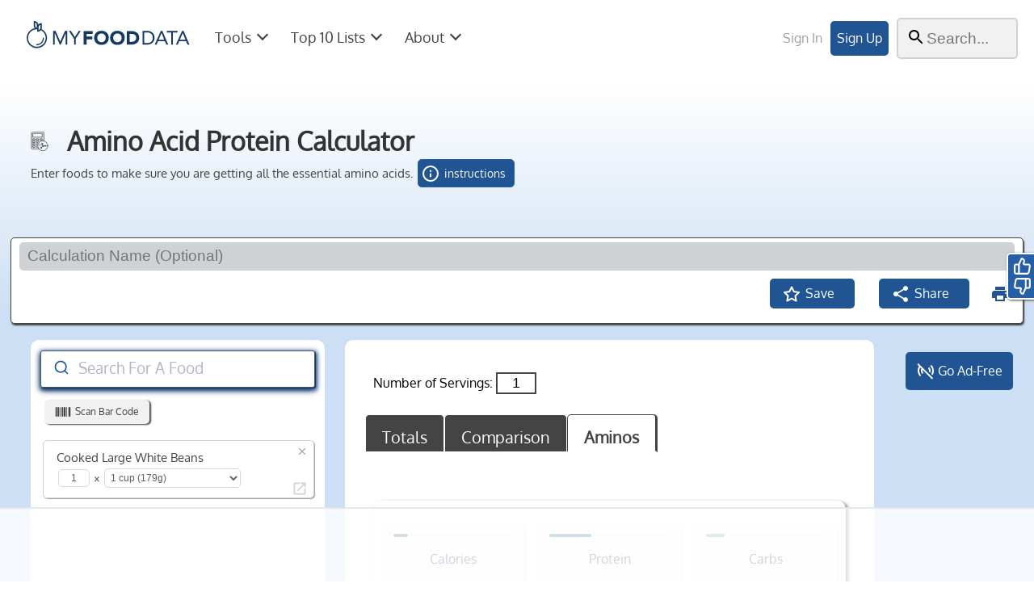

--- FILE ---
content_type: text/html; charset=utf-8
request_url: https://tools.myfooddata.com/protein-calculator/175203/wt1/1
body_size: 31888
content:
<!doctype html><html lang="en"><head>
<!-- Global site tag (gtag.js) - Google Analytics -->
<script async src="https://www.googletagmanager.com/gtag/js?id=G-83LE9T5JQF"></script>
<script>
  window.dataLayer = window.dataLayer || [];
  function gtag(){dataLayer.push(arguments);}
  gtag('js', new Date());
  gtag('config', 'G-83LE9T5JQF');
</script>
<meta charset="UTF-8">
<title>Total Amino Acids in Cooked Large White Beans</title>
<link rel="canonical" href="https://tools.myfooddata.com/protein-calculator/175203/wt1/1">
<meta name="viewport" content="width=device-width,minimum-scale=1,initial-scale=1,maximum-scale=2.0,user-scalable=2">



<style>
@charset "UTF-8";.svgIconStyle1{fill:#f0f1f0}.svgIconStyle2{fill:none;stroke:#444445;stroke-linecap:round;stroke-linejoin:round;stroke-width:3px}.svgIconStyle3{fill:#0071bc}.svgIconStyle5{fill:#444445}.svgIconStyle6{fill:#444445;stroke:#444445;stroke-linecap:round;stroke-linejoin:round;stroke-width:0}#tabflex{display:none}.deskhide,.deskshow,.mobileFlexHide,.mobilehide,.toolMobileHide{display:none}.mobileshow{display:block}.mobileShowFlex{display:flex}@media (min-width:600px){.toolMobileHide{display:inline}}.whiteText{color:#fff;fill:#fff}.displayNone{display:none}.displayContents{display:contents}@media only screen and (min-width:600px){.foodsearchbutton,.mobileshow,.mobileshowFlex,.toolconfiguration{display:none!important}.mobilehide{display:inline;background-color:#cfd2d4}.mobilehideNew{display:block}.desktophide{display:none}.deskhide{display:none}.deskshow{display:inline-block}.hidebutton{display:none}#new-item-menu,#newitsvg,.viewfoodlist{display:none}.mobileFlexHide{display:flex}}@font-face{font-family:Oxygen;font-style:normal;font-weight:400;src:url(https://www.myfooddata.com/css/Oxygen/Oxygen-Regular.woff2) format("woff2"),url(https://www.myfooddata.com/css/Oxygen/Oxygen-Regular.woff) format("woff"),url(https://www.myfooddata.com/css/Oxygen/Oxygen-Regular.ttf) format("ttf");font-display:swap}html{min-height:-moz-available;min-height:-webkit-fill-available;min-height:fill-available}body{margin:0 auto;clear:both;font-size:100%;font-family:Oxygen,Arial,Helvetica,sans-serif,Verdana;line-height:1.7;height:100vh;min-height:-moz-available;min-height:-webkit-fill-available;min-height:fill-available;text-align:center;color:#444445}@media (min-width:600px){body body{line-height:28px}}*{box-sizing:border-box}#wrap{text-align:left;width:100%}@media (min-width:350px){#wrap{display:flex;flex-direction:column;align-items:center}}#FAQ a,#searchResults a,#sitemap a,.underLineLink,.underLineLink a{text-decoration:underline!important}.right{-webkit-transform:rotate(-45deg);-ms-transform:rotate(-45deg);-o-transform:rotate(-45deg);transform:rotate(-45deg);transition:.5s;margin:7px 10px 0 0}.detailedDataDown{-webkit-transform:rotate(45deg);-ms-transform:rotate(45deg);-o-transform:rotate(45deg);transform:rotate(45deg);transition:.5s;margin:7px 10px 0 0}.down{-webkit-transform:rotate(-45deg);-ms-transform:rotate(-45deg);-o-transform:rotate(-45deg);transform:rotate(-45deg);transition:.5s;margin:5px 0 0 5px}.up{-webkit-transform:rotate(135deg);-ms-transform:rotate(135deg);-o-transform:rotate(135deg);transform:rotate(135deg);transition:.5s;margin:11px 0 0 5px}.arrow{border:1px solid #fff;border-width:0 0 2px 2px}.navarrow,.nutrition-data-arrow{border:1px solid #444445;border-width:0 2px 2px 0}.arrow,.navarrow,.nutrition-data-arrow{width:10px;height:10px;line-height:0;font-size:0;float:right;padding:5px;margin:7px 10px 0 5px}@media (min-width:768px){.arrow,.navarrow,.nutrition-data-arrow{padding:3px}}.arrow,.navarrow{float:right}@media (min-width:768px){.navarrow{border:1px solid #444445;border-width:0 0 2px 2px;width:8px;height:8px;line-height:0;font-size:0}}@media (min-width:1000px){.navarrow{width:10px;height:10px}}.nutrition-data-arrow{float:left;margin-right:10px}.arrow-nofloat{border:1px solid #444445;border-width:0 0 2px 2px;width:10px;height:10px;line-height:0;font-size:0;padding:5px;float:none}.mobilehide{width:0}.newmobilehide{height:100%}@media (max-width:600px){.newmobilehide{display:none}}.newdesktophide{height:100%}@media (min-width:600px){.newdesktophide{display:none}}.desktopOnly{display:none!important}@media (min-width:600px){.desktopOnly{display:inline-block!important}}.desktopOnlyFlex{display:none!important}@media (min-width:600px){.desktopOnlyFlex{display:flex!important}}.modal,.onboard-modal{display:none}*,:after,:before{box-sizing:border-box}.nomobile,.nomobiletable{display:none}.center{text-align:center}.pointer{cursor:pointer}.noMobileFlex{display:none}@media (min-width:600px){.noMobileFlex{display:flex}}.mobileOnlyFlex{display:flex}@media (min-width:600px){.mobileOnlyFlex{display:none!important}}.flex{display:flex}.flexCenterMobile{display:flex;align-items:center;justify-content:center;flex-direction:row}@media (max-width:390px){.flexCenterMobile{flex-direction:column}}.flexCenterLeft{display:flex;align-items:center}.flexCenterColumn,.flexcenter{display:flex;align-items:center;justify-content:center}.flexCenterColumn{flex-direction:column}.flextop{display:flex;align-items:flex-start}.flexcentera{display:flex;align-items:center;justify-content:center;padding:5px}.left{text-align:left}.left10{text-align:left;margin-left:10px}.padding3{margin:3%}.padding10{padding:0 10%}.boldonly{font-weight:900}.bold{font-weight:900;margin-right:10px}img{max-width:100%;height:auto}h1{font-size:28px;line-height:35px;color:#333;margin-bottom:1px;font-weight:600}.header1{margin:30px 0 30px;border-bottom:1px solid #ccc;color:#333}h2{font-weight:600}h3{font-weight:700;font-size:18px;margin:0 0 5px 0;padding:8px 1px;border-bottom:1px solid #ccc;color:#333}h4{font-size:18px}.dnone{display:none}.printOnly{display:none!important}.dshow{display:block;background-color:#87a7c1;cursor:pointer}.dshowwhite{display:block;background-color:#fff;cursor:pointer}.topmenu{font-size:18px;padding:15px;cursor:pointer;display:flex;align-items:baseline}.topmenu:hover{background-color:#f0f1f0}i{border:solid #fff;border-width:0 3px 3px 0;display:inline-block;padding:3px}.linkClass{text-decoration:underline;cursor:pointer;color:#205493}.appInstallButtons{display:flex;align-items:center}a:active,a:link,a:visited{text-decoration:none;color:#205493}a:hover{text-decoration:none;color:#0071bc}a.black:active,a.black:link,a.black:visited{text-decoration:none;color:#444445;font-size:18px;font-weight:800}a.blacknf:active,a.blacknf:link,a.blacknf:visited{text-decoration:none;color:#444445;font-weight:800}a.introbtn:active,a.introbtn:link,a.introbtn:visited{padding:20px;margin:15px;color:#f0f1f0;background-color:#36a2cc;border-radius:5px}.fontxsm{font-size:12px}.fontsm{font-size:80%}.fontlg{font-size:120%}.fontxlg{font-size:150%}.fontxxlg{font-size:200%;font-weight:500}.redsm{color:#d33350;font-weight:700;font-size:100%}.red{color:#d33350;font-weight:700;font-size:120%}.green{color:#42ad8a;font-weight:700;font-size:120%}footer{margin-bottom:0;margin-top:10px;color:#fff;background-color:#123054;padding:10px;text-align:center}.footerBlock{display:flex;flex-direction:column;width:100%;margin:3.125rem 0 3.125rem 0;font-size:1rem}@media (min-width:600px){.footerBlock{display:grid;margin:5rem 0 3.125rem 0;grid-template-columns:repeat(4,1fr)}}@media (min-width:1600px){.footerBlock{display:block}}.footerSubscribe{display:flex;flex-direction:column;justify-content:center;margin-bottom:3.125rem;align-items:center}@media (min-width:600px){.footerSubscribe{flex-direction:row}}.copyright{font-size:1rem;margin-bottom:2.25rem}.footerBlock a:link,.footerBlock a:visited{color:#fff;padding:5px;margin:.3125rem 0 .3125rem 0;text-decoration:underline}@media (min-width:600px){.footerBlock a:link,.footerBlock a:visited{margin:0 3.125rem 3.125rem 0}}.footerBlock a:hover{color:#f0f1f0;text-decoration:none}@media (min-width:600px){.desktophide{display:none}}@media (min-width:768px){.navBreakHide{display:none}}.navMobileHide{display:none}@media (min-width:768px){.navMobileHide{display:inline-block}}@media only screen and (min-width:768px){.mobilehide{display:inline-block}#usermenu{width:85px}.down{margin:7px 0 0 9px}.up{margin:11px 0 0 9px}#tabletonly{display:none}.nomobile{display:inline-block}.nomobiletable{display:table-cell}.center{margin:0 23%;text-align:center}}@media only screen and (min-width:768px) and (max-width:935px){.nomobiletable{display:none}}@media (prefers-reduced-motion:reduce){.animation{animation:none}}@media all and (display-mode:standalone){#navAppInstall,#profileAppInstall,.hidePWA,.navInstall{display:none}}.appInstallButton svg,.appInstallButton svg:hover{width:17px!important;height:17px!important;margin-right:5px;padding:0!important}@media (min-width:600px){.appInstallButton svg,.appInstallButton svg:hover{width:24px!important;height:24px!important}}.enableNotifications{display:flex;font-size:17px;padding:10px 20px;margin:2%;border-radius:5px;cursor:pointer;align-items:center;justify-content:center;max-width:190px}.appInstallButton{display:flex;font-size:16px;margin:0 0 10px 0;width:180px;height:46px;border-radius:5px;cursor:pointer;align-items:center;justify-content:center;max-width:190px}@media all and (display-mode:standalone){.appInstallButton{display:none}}.enableNotifications svg{width:100px;height:100px;fill:#fff}.appInstallBlue a:active,.appInstallBlue a:hover,.appInstallBlue a:visited,a.appInstallBlue{color:#fff!important}.appInstallBlue{background-color:#255fa7;border:1px solid #205493;box-shadow:1px 1px 5px #205493;color:#fff}.appInstallBlue:hover{background-color:#123054;border:1px solid #153965;box-shadow:1px 1px 5px #153965}.appInstallBlue svg{fill:#fff!important}.appInstallClear svg{fill:#153965!important}.appInstallClear{background-color:#f0f1f0;border:1px solid #f0f1f0;box-shadow:1px 1px 1px #cfd2d4;color:#153965}.appInstallClear:hover{background-color:#fff;border:1px solid #fff;box-shadow:1px 1px 5px #fff}.sparkle{position:relative;transition:.6s;overflow:hidden}.sparkle:before{content:"";display:block;position:absolute;background:rgba(255,255,255,.8);width:20px;height:100%;left:0;top:0;filter:blur(20px);animation:sparkle-anim 6s infinite}@keyframes sparkle-anim{from{transform:translateX(-100px) skewX(-45deg)}to{transform:translateX(300px) skewX(-15deg)}}.subscribe-button{border-radius:1px;padding:.5em .95em;font-family:Helvetica Neue,Helvetica,Arial,sans-serif;box-shadow:0 1px 1px #444445;min-width:17.5rem;max-width:20.625rem;width:100%;font-size:.9375rem;margin:.625rem 0}@media (min-width:600px){.subscribe-button{width:20.625rem;font-size:1rem}}.subscribe-button__icon,.subscribe-button__link{display:inline-block}.subscribe-button__link__float{text-decoration:none;color:#fff!important;margin:0}.subscribe-button__link{text-decoration:none;color:#fff!important;margin:3px}.subscribe-button__icon svg{width:1em;height:1em;margin-right:.4em;vertical-align:top}.subscribe-button--small svg{margin:0;vertical-align:middle}.subscribe-button__icon{stroke:#fff;fill:none}.subscribe-button__icon--solid,.subscribe-button__icon--solidcircle{fill:#fff;stroke:none}.subscribe-button--link{background-color:#256592;cursor:pointer}.subscribe-button--link:hover{background-color:#215a82}.subscribe-button--facebook{background-color:#3b5998;border-color:#3b5998}.subscribe-button--facebook:active,.subscribe-button--facebook:hover{background-color:#2d4373;border-color:#2d4373}.subscribe-button--twitter{background-color:#55acee;border-color:#55acee}.subscribe-button--twitter:active,.subscribe-button--twitter:hover{background-color:#2795e9;border-color:#2795e9}.subscribe-button--pinterest{background-color:#bd081c;border-color:#bd081c}.subscribe-button--pinterest:active,.subscribe-button--pinterest:hover{background-color:#8c0615;border-color:#8c0615}#logoAndNavWrap{width:100%}@media (min-width:768px){#logoAndNavWrap{margin-bottom:10px;font-size:11px}}.logoAndNav{display:flex;align-items:center;padding:15px 10px;font-size:16px;justify-content:space-between}@media (min-width:768px){.logoAndNav{padding:15px 20px}}@media (max-width:390px){.logoAndNav{padding:10px 7px;font-size:14px}}@media (max-width:320px){.logoAndNav{padding:8px 5px;font-size:12px}}#nav-left,#nav-right{display:flex;align-items:center}#nav-left{justify-content:flex-start}#navbar-toggle{cursor:pointer;color:#444445;font-size:30px;margin-left:5px}@media (min-width:768px){#navbar-toggle{display:none}}#MFDlogo{display:inline-block;position:relative;margin-left:5px;width:190px}@media (min-width:768px){#MFDlogo{margin-top:0;min-width:200px;margin-left:0}}@media (min-width:1000px){#MFDlogo{min-width:230px}}@media (max-width:390px){#MFDlogo{max-width:130px}}.premiumLabel{display:flex;align-items:center;position:absolute;left:101px;top:21px;font-size:17px;color:#ba7f12!important;font-weight:900;padding:5px}@media (min-width:1000px){.premiumLabel{left:120px;top:29px;font-size:17px}}@media (max-width:390px){.premiumLabel{left:49px;top:16px;font-size:12px}}.premiumLabel svg{width:17px;height:17px;fill:#ba7f12}.st0{fill:#153965}.st1{fill:#153965}#navSections{padding-bottom:7px}@media (min-width:768px){#navSections{display:inline-block;width:100%}}@media (min-width:768px){#navSections h2{text-align:center}}#accountButtons{display:flex;align-items:center}a.nav-sign-in{display:none}@media (min-width:600px){a.nav-sign-in{display:inline-block;color:#99a4a5;padding:10px}}a.nav-sign-in:hover{color:#444445}a.nav-sign-up:active,a.nav-sign-up:link,a.nav-sign-up:visited{padding:8px;color:#fff;background-color:#205493;border-radius:5px;white-space:nowrap;margin-right:10px}a.nav-sign-up:hover{background-color:#0071bc}#navbar-search{margin-right:5px;margin-bottom:6px}.close,.navclose{display:flex;justify-content:flex-end;font-size:39px;color:#444445;margin:-5px 15px 0 0;cursor:pointer}@media (min-width:768px){.close,.navclose{display:none}}#main-nav{list-style-type:none;display:flex;flex-direction:column;margin:1px;padding:0 0 0 5px}@media (min-width:768px){#main-nav{display:flex!important;flex-direction:row;justify-content:flex-start;padding:0}}#main-nav li,.account-menu-toggle{text-align:left;padding:20px 10px;margin:5px 0 0 5px;color:#444445;cursor:pointer}@media (min-width:768px){#main-nav li,.account-menu-toggle{padding:8px;margin-right:3px;font-size:15px}}@media (min-width:1000px){#main-nav li,.account-menu-toggle{padding:10px;margin-right:5px;font-size:18px}}.account-menu-toggle{display:flex;align-items:center;margin:0 0 0 5px;padding:10px}@media (min-width:768px){.account-menu-toggle{margin:0 25px 0 5px;padding:10px}}.account-menu-text{display:none}@media (min-width:420px){.account-menu-text{display:inline-block}}#i8{display:none}@media (min-width:768px){#i8{display:inline-block}}.account-menu-toggle svg{width:28px;height:28px;margin-right:2px;fill:#444445}.account-menu-toggle:hover,.dropDown:hover{color:#444445;background-color:#f0f1f0;border-radius:5px}.mobilenavshow{height:100%;width:0;position:fixed;z-index:1;top:0;left:0;background-color:#f0f1f0;overflow-x:hidden;transition:.5s}@media (min-width:768px){.mobilenavshow{height:100%;width:auto;position:relative;z-index:1;top:auto;left:auto;background-color:#fff;overflow-x:auto;transition:0s}}.menubtn,a.menubtn:active,a.menubtn:link,a.menubtn:visited{padding:15px;color:#fff;background-color:#205493;border-radius:5px;white-space:nowrap;margin:10px 5px}.menubtn:hover,a.introbtn:hover,a.menubtn:hover{background-color:#255fa7;color:#fff;cursor:pointer}.menubtnMargin{margin:20px 0 0 3%}@media (min-width:768px){.menubtnMargin{margin:25px 5px 0 0}}.mobile_menu_width{width:85%}.nav-dropdown{position:absolute;width:85%;top:0;left:0;background-color:#fff;z-index:500000000;color:#444445;text-align:left;min-height:100%;padding-bottom:100px}@media (min-width:768px){.nav-dropdown{width:100%;top:70px;right:0;text-align:center;padding-bottom:0;min-height:680px;height:680px;overflow-y:auto;border-bottom:5px double #444445;border-top:2px solid #99a4a5;box-shadow:0 5px 1px #444445}}@media (min-width:1000px){.nav-dropdown{top:80px}}input.search-input[type=text]{width:35px;box-sizing:border-box;border:2px solid #cfd2d4;border-radius:5px;font-size:16px;background-color:#f0f1f0;background-image:url('data:image/svg+xml; utf8, <svg xmlns="http://www.w3.org/2000/svg" height="24" viewBox="0 0 24 24" width="24"><path d="M0 0h24v24H0z" fill="none"/><path d="M15.5 14h-.79l-.28-.27C15.41 12.59 16 11.11 16 9.5 16 5.91 13.09 3 9.5 3S3 5.91 3 9.5 5.91 16 9.5 16c1.61 0 3.09-.59 4.23-1.57l.27.28v.79l5 4.99L20.49 19l-4.99-5zm-6 0C7.01 14 5 11.99 5 9.5S7.01 5 9.5 5 14 7.01 14 9.5 11.99 14 9.5 14z"/></svg>');background-position:10px 10px;background-repeat:no-repeat;padding:12px 15px 12px 25px;transition:width .2s ease-in-out;z-index:1}@media (min-width:1000px){input.search-input[type=text]{width:150px;padding:12px 15px 12px 35px;font-size:20px}}input.search-input[type=text]:focus{padding:12px 15px 12px 35px;width:99%;color:#444445;font-weight:500;font-size:20px;position:absolute;top:5px;right:1px}@media (min-width:768px){input.search-input[type=text]:focus{width:200px;top:20px;right:5px}}@media (min-width:1000px){input.search-input[type=text]:focus{width:280px}}input.search-input[type=text]{position:inherit}.nav-card{padding:5%;border-bottom:1px solid #cfd2d4;text-align:left}@media (min-width:768px){.nav-card{border-bottom:none;padding:15px;max-width:25%;margin:0 10px}}.nav-card a:hover,.small-nav-dropdown a:hover{background-color:#dde9f8;border-radius:5px}#aboutDropDown p{padding:7px 20px}#indexcontent p{padding:0 20px}.nav-title{color:#444445;margin:10px 2px;font-size:20px;text-align:left;font-weight:900}@media (min-width:768px){.nav-title{font-size:16px}}@media (min-width:1000px){.nav-title{margin:10px 0;font-size:26px}}.nav-flex{justify-content:center;display:flex;flex-direction:column}@media (min-width:768px){.nav-flex{flex-direction:row}}#aboutDropDown ul,#accountDropDown ul,#articlesDropDown ul,#toolsDropDown ul{padding:0;margin:0;list-style:none}#account-menu ul,#tool-items ul{list-style:none;padding:2px 0}#account-menu li,#tool-items li{color:#444445;margin:12px 5px}@media (min-width:768px){#account-menu li,#tool-items li{padding:10px 0;max-width:250px;margin:12px 0}}#account-menu li a,#tool-items li a{display:flex;align-items:center}@media (min-width:768px){#account-menu li a,#tool-items li a{flex-direction:column;font-size:13px}}@media (min-width:1200px){#account-menu li a,#tool-items li a{flex-direction:row;font-size:18px}}#account-menu li:hover,#tool-items li:hover{background-color:#cfd2d4}@media (min-width:768px){#account-menu li:hover,#tool-items li:hover{background-color:#dde9f8;color:#444445;border-radius:5px}}#account-menu a:hover,#tool-items a:hover{color:#444445}#account-menu li svg,#tool-items li svg{fill:#205493;width:35px;height:35px;margin:0 10px 0 0}#aboutDropDown ul,#articlesDropDown ul{padding:0;margin:0;list-style:none}@media (min-width:768px){#articlesDropDown li a{padding:2px;font-size:14px}}@media (min-width:1000px){#articlesDropDown li a{font-size:18px}}.about-nav-card{padding:5%;border-bottom:1px solid #cfd2d4;text-align:left}@media (min-width:768px){.about-nav-card{border-bottom:none;padding:15px;width:600px}}.about-title{display:flex;align-items:center;color:#444445;margin:10px 2px;font-size:20px;text-align:left;font-weight:900}@media (min-width:768px){.about-title{margin:10px 0;font-size:26px}}.about-title svg{margin-right:20px}@media (min-width:768px){#aboutDropDown svg{width:50px;height:50px}}#aboutDropDown p a{text-decoration:underline}.buttonSpacer{margin:30px 0}.navmodal{position:fixed;z-index:90000000000000;left:0;top:0;width:100%;height:100%;overflow:auto;background-color:#000;background-color:rgba(0,0,0,.4)}#cardWrapper{margin:20px 0 20px 0;min-height:150px}.foodbox{display:flex;justify-content:space-between;border-radius:5px;width:99%;margin:3px;box-shadow:1px 1px 1px #99a4a5;background-color:#fff;border:1px solid #cfd2d4}.selectCheckMark{min-width:30px}#selectAllFoodsSVG,.foodLogSelectSVG,.foodSelectSVG,.foodSelectTableSVG{width:25px;height:25px;cursor:pointer;min-width:25px}.unSelectSVG{fill:#cfd2d4}.unSelectSVG:hover{fill:#444445}.selectAllSVG,.selectedFoodSVG{fill:#205493}.selectAllSVG:hover,.selectedFoodSVG:hover{fill:#0071bc}.foodLogSelectSVG path,.foodSelectSVG path,.foodSelectTableSVG path{stroke-width:7px}.checkMarkAndName{display:flex;align-items:center}.foodCardNameAndServ{margin:0 0 5px 10px}.foodCardNameAndServSmall{margin:3px 3px}.foodname{padding:3px 5px 0 3px;font-size:15px;text-align:left;margin:5px 3px 0 3px}@media (max-width:320px){.foodname{font-size:12px}}.servsize{padding:0 5px 5px 5px;display:flex;margin:0 3px;opacity:.85;align-items:center}.customServingSize,.foodlistQty,.foodlistServingSize{font-size:12px;border:1px solid #cfd2d4;border-radius:5px;padding:3px 1px;margin:0 5px 0 0;text-align:center;color:#444445}@media (max-width:320px){.customServingSize,.foodlistQty,.foodlistServingSize{font-size:10px}}.foodlistQty{width:39px}.customServingSize,.foodlistServingSize{width:100%;margin-left:5px;text-align:left;padding-left:3px;background-color:#fff}.customServingSize{width:30%}.customServingSize:hover,.foodlistServingSize:hover{cursor:pointer}.customServingSizeWrap{background-color:#cfd2d4;padding:15px;display:flex;justify-content:center;align-items:center;margin:20px;border-radius:5px;box-shadow:1px 1px 1px #444445;gap:15px}.floatingeditbuttons{display:flex;align-items:center;fill:#6b7176;cursor:pointer;padding:0 4px 0 0;float:right;height:32px}.editbuttons,.nutritionLabelFooter{display:flex;justify-content:space-between;width:90px;min-width:80px;height:25px;fill:#205493;cursor:pointer}.nutritionLabelFooter{align-items:center}.cardButton{display:flex;align-items:center;padding:3px 12px;margin:2px 5px;color:#6b7176;fill:#6b7176;border:1px solid #6b7176;border-radius:5px;font-size:14px}.cardButton:hover{background-color:#6b7176;border:1px solid #f0f1f0;color:#f0f1f0;fill:#f0f1f0;-webkit-transition:all .2s ease-out;transition:all .2s ease-out}.cardButton svg{margin-right:5px}.introFoodName{font-weight:800;padding:3px}.introFoodServing{color:#838386;padding:3px 5px}.foodCardRight{display:flex;flex-direction:column;align-items:flex-end;height:auto;justify-content:space-between;min-height:99%}.foodCardBottomRight{display:flex;justify-content:space-between;align-items:center;gap:3px}.foodCardBottomRight svg{cursor:pointer;fill:#99a4a5;width:17px;height:17px}.foodCardBottomRight svg:hover{fill:#444445}.buttonfloat{float:left;width:15%;padding:5px;margin-left:80%;margin-top:-58px}.deleteButton,.deleteButtonMenuOption{fill:#99a4a5;cursor:pointer;width:8px;height:8px}.deleteButton{margin:9px 10px 1px 0}.deleteButton:hover,.deleteButtonMenuOption:hover{fill:#444445}.nflinkbtn{cursor:pointer;margin-right:3px}.nflinkbtn:hover{fill:#444445}.foodCardStat,.nflinkbtn{color:#689dde;margin:0 7px 1px 0;font-size:17px;fill:#cfd2d4}.scanButton{display:flex;align-items:center;justify-content:center;font-size:12px;margin:15px 0 0 5px;border-radius:5px;background-color:#f0f1f0;padding:1px 0;box-shadow:2px 1px 2px #444445;width:130px;height:30px;cursor:pointer;margin-right:5px}.scanButton:hover{background-color:#cfd2d4;-webkit-transition:all .2s ease-out;transition:all .2s ease-out}.scanButton svg{fill:#444445;width:20px;height:20px;margin-right:5px}.scanModalHeaderContent{padding:5px;margin:35px 0 0 0;font-size:14px}video{border:2px solid #000;display:block;margin:10px auto;width:300px;height:200px}.barCodeNotFound{display:flex;flex-direction:column;align-items:center;gap:30px}/*! @algolia/autocomplete-theme-classic 1.0.0 | MIT License | © Algolia, Inc. and contributors | https://github.com/algolia/autocomplete */:root{--aa-search-input-height:44px;--aa-input-icon-size:20px;--aa-base-unit:16;--aa-spacing-factor:1;--aa-spacing:calc(var(--aa-base-unit) * var(--aa-spacing-factor) * 1px);--aa-spacing-half:calc(var(--aa-spacing) / 2);--aa-panel-max-height:650px;--aa-base-z-index:9999;--aa-font-size:calc(var(--aa-base-unit) * 1px);--aa-font-family:inherit;--aa-font-weight-medium:500;--aa-font-weight-semibold:600;--aa-font-weight-bold:700;--aa-icon-size:20px;--aa-icon-stroke-width:1.6;--aa-icon-color-rgb:119,119,163;--aa-icon-color-alpha:1;--aa-action-icon-size:20px;--aa-text-color-rgb:38,38,39;--aa-text-color-alpha:1;--aa-primary-color-rgb:32,84,147;--aa-primary-color-alpha:0.2;--aa-muted-color-rgb:128,126,163;--aa-muted-color-alpha:0.6;--aa-panel-border-color-rgb:128,126,163;--aa-panel-border-color-alpha:0.3;--aa-input-border-color-rgb:18,48,84;--aa-input-border-color-alpha:0.8;--aa-background-color-rgb:255,255,255;--aa-background-color-alpha:1;--aa-input-background-color-rgb:255,255,255;--aa-input-background-color-alpha:1;--aa-selected-color-rgb:179,173,214;--aa-selected-color-alpha:0.205;--aa-description-highlight-background-color-rgb:245,223,77;--aa-description-highlight-background-color-alpha:0.5;--aa-detached-media-query:(max-width: 680px);--aa-detached-modal-media-query:(min-width: 680px);--aa-detached-modal-max-width:680px;--aa-detached-modal-max-height:500px;--aa-overlay-color-rgb:115,114,129;--aa-overlay-color-alpha:0.4;--aa-panel-shadow:0 0 0 1px rgba(35, 38, 59, 0.1),0 6px 16px -4px rgba(35, 38, 59, 0.15);--aa-scrollbar-width:13px;--aa-scrollbar-track-background-color-rgb:234,234,234;--aa-scrollbar-track-background-color-alpha:1;--aa-scrollbar-thumb-background-color-rgb:var(--aa-background-color-rgb);--aa-scrollbar-thumb-background-color-alpha:1}@media (hover:none) and (pointer:coarse){:root{--aa-spacing-factor:1.2;--aa-action-icon-size:22px}}body.dark,body[data-theme=dark]{--aa-text-color-rgb:183,192,199;--aa-primary-color-rgb:146,138,255;--aa-muted-color-rgb:146,138,255;--aa-input-background-color-rgb:0,3,9;--aa-background-color-rgb:21,24,42;--aa-selected-color-rgb:146,138,255;--aa-selected-color-alpha:0.25;--aa-description-highlight-background-color-rgb:0 255 255;--aa-description-highlight-background-color-alpha:0.25;--aa-icon-color-rgb:119,119,163;--aa-panel-shadow:inset 1px 1px 0 0 #2c2e40,0 3px 8px 0 #000309;--aa-scrollbar-track-background-color-rgb:44,46,64;--aa-scrollbar-thumb-background-color-rgb:var(--aa-background-color-rgb)}.aa-Autocomplete *,.aa-DetachedFormContainer *,.aa-Panel *{box-sizing:border-box}.aa-Autocomplete,.aa-DetachedFormContainer,.aa-Panel{color:#262627;color:rgba(var(--aa-text-color-rgb),var(--aa-text-color-alpha));font-family:inherit;font-family:var(--aa-font-family);font-size:16px;font-size:var(--aa-font-size);font-weight:400;line-height:1em;margin:0;padding:0;text-align:left;z-index:900000}.aa-Autocomplete{box-shadow:1px 2px 5px 1px #255fa7}.aa-Form{align-items:center;background-color:#fff;background-color:rgba(var(--aa-input-background-color-rgb),var(--aa-input-background-color-alpha));border:1px solid #153965;border:1px solid rgba(var(--aa-input-border-color-rgb),var(--aa-input-border-color-alpha));border-radius:3px;display:flex;line-height:1em;margin:0;position:relative;width:100%;box-shadow:1px 1px 0 0 #153965,0 3px 8px 0 #123054}.aa-Form[focus-within]{border-color:rgba(var(--aa-primary-color-rgb),1);box-shadow:0 0 0 2px rgba(62,52,211,.2),inset 0 0 0 2px rgba(62,52,211,.2);box-shadow:rgba(var(--aa-primary-color-rgb),var(--aa-primary-color-alpha)) 0 0 0 2px,inset rgba(var(--aa-primary-color-rgb),var(--aa-primary-color-alpha)) 0 0 0 2px;outline:medium none currentColor}.aa-Form:focus-within{border-color:rgba(var(--aa-primary-color-rgb),1);box-shadow:0 0 0 2px rgba(62,52,211,.2),inset 0 0 0 2px rgba(62,52,211,.2);box-shadow:rgba(var(--aa-primary-color-rgb),var(--aa-primary-color-alpha)) 0 0 0 2px,inset rgba(var(--aa-primary-color-rgb),var(--aa-primary-color-alpha)) 0 0 0 2px;outline:medium none currentColor}.aa-InputWrapperPrefix{align-items:center;display:flex;flex-shrink:0;height:45px;width:46px;height:var(--aa-search-input-height);order:1}.aa-Label,.aa-LoadingIndicator{cursor:auto;flex-shrink:0;height:100%;padding:0;text-align:left}.aa-Label svg,.aa-LoadingIndicator svg{color:rgba(var(--aa-primary-color-rgb),1);height:auto;max-height:20px;max-height:var(--aa-input-icon-size);stroke-width:1.6;stroke-width:var(--aa-icon-stroke-width);width:20px;width:var(--aa-input-icon-size)}.aa-LoadingIndicator,.aa-SubmitButton{height:100%;padding-left:11px;padding-left:calc(var(--aa-spacing) * .75 - 1px);padding-right:8px;padding-right:var(--aa-spacing-half);width:47px;width:calc(var(--aa-spacing) * 1.75 + var(--aa-icon-size) - 1px)}@media (hover:none) and (pointer:coarse){.aa-LoadingIndicator,.aa-SubmitButton{padding-left:3px;padding-left:calc(var(--aa-spacing-half)/ 2 - 1px);width:39px;width:calc(var(--aa-icon-size) + var(--aa-spacing) * 1.25 - 1px)}}.aa-SubmitButton{-webkit-appearance:none;-moz-appearance:none;appearance:none;background:0 0;border:0;margin:0}.aa-LoadingIndicator{align-items:center;display:flex;justify-content:center}.aa-LoadingIndicator[hidden]{display:none}.aa-InputWrapper{order:3;position:relative;width:100%}.aa-Input{-webkit-appearance:none;-moz-appearance:none;appearance:none;background:0 0;border:0;color:#262627;color:rgba(var(--aa-text-color-rgb),var(--aa-text-color-alpha));font:inherit;height:44px;height:var(--aa-search-input-height);padding:0;width:100%}.aa-Input::-moz-placeholder{color:rgba(128,126,163,.6);color:rgba(var(--aa-muted-color-rgb),var(--aa-muted-color-alpha));opacity:1}.aa-Input:-ms-input-placeholder{color:rgba(128,126,163,.6);color:rgba(var(--aa-muted-color-rgb),var(--aa-muted-color-alpha));opacity:1}.aa-Input::placeholder{color:rgba(128,126,163,.6);color:rgba(var(--aa-muted-color-rgb),var(--aa-muted-color-alpha));opacity:1}.aa-Input:focus{border-color:none;box-shadow:none;outline:0}.aa-Input::-webkit-search-cancel-button,.aa-Input::-webkit-search-decoration,.aa-Input::-webkit-search-results-button,.aa-Input::-webkit-search-results-decoration{-webkit-appearance:none;appearance:none}.aa-InputWrapperSuffix{align-items:center;display:flex;height:44px;height:var(--aa-search-input-height);order:4}.aa-ClearButton{align-items:center;background:0 0;border:0;color:rgba(128,126,163,.6);color:rgba(var(--aa-muted-color-rgb),var(--aa-muted-color-alpha));cursor:pointer;display:flex;height:100%;margin:0;padding:0 12.83333px;padding:0 calc(var(--aa-spacing) * .83333 - .5px)}@media (hover:none) and (pointer:coarse){.aa-ClearButton{padding:0 10.16667px;padding:0 calc(var(--aa-spacing) * .66667 - .5px)}}.aa-ClearButton:focus,.aa-ClearButton:hover{color:#262627;color:rgba(var(--aa-text-color-rgb),var(--aa-text-color-alpha))}.aa-ClearButton[hidden]{display:none}.aa-ClearButton svg{stroke-width:1.6;stroke-width:var(--aa-icon-stroke-width);width:20px;width:var(--aa-icon-size)}.aa-Panel{background-color:#fff;background-color:rgba(var(--aa-background-color-rgb),var(--aa-background-color-alpha));border-radius:4px;border-radius:calc(var(--aa-spacing)/ 4);box-shadow:0 0 0 1px rgba(35,38,59,.1),0 6px 16px -4px rgba(35,38,59,.15);box-shadow:var(--aa-panel-shadow);margin:8px 0 0;overflow:hidden;position:absolute;transition:opacity .2s ease-in,filter .2s ease-in}@media screen and (prefers-reduced-motion){.aa-Panel{transition:none}}.aa-Panel button{-webkit-appearance:none;-moz-appearance:none;appearance:none;background:0 0;border:0;margin:0;padding:0}.aa-PanelLayout{height:100%;margin:0;max-height:650px;max-height:var(--aa-panel-max-height);overflow-y:auto;padding:0;position:relative;text-align:left}.aa-PanelLayoutColumns--twoGolden{display:grid;grid-template-columns:39.2% auto;overflow:hidden;padding:0}.aa-PanelLayoutColumns--two{display:grid;grid-template-columns:repeat(2,minmax(0,1fr));overflow:hidden;padding:0}.aa-PanelLayoutColumns--three{display:grid;grid-template-columns:repeat(3,minmax(0,1fr));overflow:hidden;padding:0}.aa-Panel--stalled .aa-Source{filter:grayscale(1);opacity:.8}.aa-Panel--scrollable{margin:0;max-height:650px;max-height:var(--aa-panel-max-height);overflow-x:hidden;overflow-y:auto;padding:8px;padding:var(--aa-spacing-half);scrollbar-color:#fff #eaeaea;scrollbar-color:rgba(var(--aa-scrollbar-thumb-background-color-rgb),var(--aa-scrollbar-thumb-background-color-alpha)) rgba(var(--aa-scrollbar-track-background-color-rgb),var(--aa-scrollbar-track-background-color-alpha));scrollbar-width:thin}.aa-Panel--scrollable::-webkit-scrollbar{width:13px;width:var(--aa-scrollbar-width)}.aa-Panel--scrollable::-webkit-scrollbar-track{background-color:#eaeaea;background-color:rgba(var(--aa-scrollbar-track-background-color-rgb),var(--aa-scrollbar-track-background-color-alpha))}.aa-Panel--scrollable::-webkit-scrollbar-thumb{background-color:#fff;background-color:rgba(var(--aa-scrollbar-thumb-background-color-rgb),var(--aa-scrollbar-thumb-background-color-alpha));border-radius:9999px;border:3px solid #eaeaea;border-color:rgba(var(--aa-scrollbar-track-background-color-rgb),var(--aa-scrollbar-track-background-color-alpha));border-right:2px solid rgba(var(--aa-scrollbar-track-background-color-rgb),var(--aa-scrollbar-track-background-color-alpha))}.aa-Source{margin:0;padding:0;position:relative;width:100%}.aa-Source:empty{display:none}.aa-SourceNoResults{font-size:1em;margin:0;padding:16px;padding:var(--aa-spacing)}.aa-List{list-style:none;margin:0}.aa-List,.aa-SourceHeader{padding:0;position:relative}.aa-SourceHeader{margin:8px .5em 8px 0;margin:var(--aa-spacing-half) .5em var(--aa-spacing-half) 0}.aa-SourceHeader:empty{display:none}.aa-SourceHeaderTitle{background:#fff;background:rgba(var(--aa-background-color-rgb),var(--aa-background-color-alpha));color:rgba(var(--aa-primary-color-rgb),1);display:inline-block;font-size:.8em;font-weight:600;font-weight:var(--aa-font-weight-semibold);margin:0;padding:0 8px 0 0;padding:0 var(--aa-spacing-half) 0 0;position:relative;z-index:9001;z-index:var(--aa-base-z-index)}.aa-SourceHeaderLine{border-bottom:1px solid rgba(var(--aa-primary-color-rgb),1);display:block;height:2px;left:0;margin:0;opacity:.3;padding:0;position:absolute;right:0;top:8px;top:var(--aa-spacing-half);z-index:9998;z-index:calc(var(--aa-base-z-index) - 1)}.aa-SourceFooterSeeAll{background:linear-gradient(180deg,#fff,rgba(128,126,163,.14));background:linear-gradient(180deg,rgba(var(--aa-background-color-rgb),var(--aa-background-color-alpha)),rgba(128,126,163,.14));border:1px solid rgba(128,126,163,.6);border:1px solid rgba(var(--aa-muted-color-rgb),var(--aa-muted-color-alpha));border-radius:5px;box-shadow:inset 0 0 2px #fff,0 2px 2px -1px rgba(76,69,88,.15);color:inherit;font-size:.95em;font-weight:500;font-weight:var(--aa-font-weight-medium);padding:.475em 1em .6em;text-decoration:none}.aa-SourceFooterSeeAll:focus,.aa-SourceFooterSeeAll:hover{border:1px solid rgba(var(--aa-primary-color-rgb),1);color:rgba(var(--aa-primary-color-rgb),1)}.aa-Item{align-items:center;border-radius:3px;cursor:pointer;display:grid;min-height:40px;min-height:calc(var(--aa-spacing) * 2.5);padding:4px;padding:calc(var(--aa-spacing-half)/ 2)}.aa-Item[aria-selected=true]{background-color:rgba(179,173,214,.205);background-color:rgba(var(--aa-selected-color-rgb),var(--aa-selected-color-alpha))}.aa-Item[aria-selected=true] .aa-ActiveOnly,.aa-Item[aria-selected=true] .aa-ItemActionButton{visibility:visible}.aa-ItemIcon{align-items:center;background:#fff;background:rgba(var(--aa-background-color-rgb),var(--aa-background-color-alpha));border-radius:3px;box-shadow:inset 0 0 0 1px rgba(128,126,163,.3);box-shadow:inset 0 0 0 1px rgba(var(--aa-panel-border-color-rgb),var(--aa-panel-border-color-alpha));color:#7777a3;color:rgba(var(--aa-icon-color-rgb),var(--aa-icon-color-alpha));display:flex;flex-shrink:0;font-size:.7em;height:28px;height:calc(var(--aa-icon-size) + var(--aa-spacing-half));justify-content:center;overflow:hidden;stroke-width:1.6;stroke-width:var(--aa-icon-stroke-width);text-align:center;width:28px;width:calc(var(--aa-icon-size) + var(--aa-spacing-half))}.aa-ItemIcon img{height:auto;max-height:20px;max-height:calc(var(--aa-icon-size) + var(--aa-spacing-half) - 8px);max-width:20px;max-width:calc(var(--aa-icon-size) + var(--aa-spacing-half) - 8px);width:auto}.aa-ItemIcon svg{height:20px;height:var(--aa-icon-size);width:20px;width:var(--aa-icon-size)}.aa-ItemIcon--alignTop{align-self:flex-start}.aa-ItemIcon--noBorder{background:0 0;box-shadow:none}.aa-ItemIcon--picture{height:96px;width:96px}.aa-ItemIcon--picture img{max-height:100%;max-width:100%;padding:8px;padding:var(--aa-spacing-half)}.aa-ItemContent{align-items:center;cursor:pointer;display:grid;grid-gap:8px;gap:8px;grid-gap:var(--aa-spacing-half);gap:var(--aa-spacing-half);grid-auto-flow:column;line-height:1.25em;overflow:hidden}.aa-ItemContent:empty{display:none}.aa-ItemContent mark{background:0 0;color:#262627;color:rgba(var(--aa-text-color-rgb),var(--aa-text-color-alpha));font-style:normal;font-weight:700;font-weight:var(--aa-font-weight-bold)}.aa-ItemContent--dual{display:flex;flex-direction:column;justify-content:space-between;text-align:left}.aa-ItemContent--dual .aa-ItemContentSubtitle,.aa-ItemContent--dual .aa-ItemContentTitle{display:block}.aa-ItemContent--indented{padding-left:36px;padding-left:calc(var(--aa-icon-size) + var(--aa-spacing))}.aa-ItemContentBody{display:grid;grid-gap:4px;gap:4px;grid-gap:calc(var(--aa-spacing-half)/ 2);gap:calc(var(--aa-spacing-half)/ 2)}.aa-ItemContentTitle{display:inline-block;margin:0 .5em 0 0;max-width:100%;overflow:hidden;padding:0;text-overflow:ellipsis;white-space:nowrap}.aa-ItemContentSubtitle{font-size:.92em}.aa-ItemContentSubtitleIcon:before{border-color:rgba(128,126,163,.64);border-color:rgba(var(--aa-muted-color-rgb),.64);border-style:solid;content:"";display:inline-block;left:1px;position:relative;top:-3px}.aa-ItemContentSubtitle--inline .aa-ItemContentSubtitleIcon:before{border-width:0 0 1.5px;margin-left:8px;margin-left:var(--aa-spacing-half);margin-right:4px;margin-right:calc(var(--aa-spacing-half)/ 2);width:10px;width:calc(var(--aa-spacing-half) + 2px)}.aa-ItemContentSubtitle--standalone{align-items:center;color:#262627;color:rgba(var(--aa-text-color-rgb),var(--aa-text-color-alpha));display:grid;grid-gap:8px;gap:8px;grid-gap:var(--aa-spacing-half);gap:var(--aa-spacing-half);grid-auto-flow:column;justify-content:start}.aa-ItemContentSubtitle--standalone .aa-ItemContentSubtitleIcon:before{border-radius:0 0 0 3px;border-width:0 0 1.5px 1.5px;height:8px;height:var(--aa-spacing-half);width:8px;width:var(--aa-spacing-half)}.aa-ItemContentSubtitleCategory{color:#807ea3;color:rgba(var(--aa-muted-color-rgb),1);font-weight:500}.aa-ItemContentDescription{color:#262627;color:rgba(var(--aa-text-color-rgb),var(--aa-text-color-alpha));font-size:.85em;max-width:100%;overflow-x:hidden;text-overflow:ellipsis}.aa-ItemContentDescription:empty{display:none}.aa-ItemContentDescription mark{background:rgba(245,223,77,.5);background:rgba(var(--aa-description-highlight-background-color-rgb),var(--aa-description-highlight-background-color-alpha));color:#262627;color:rgba(var(--aa-text-color-rgb),var(--aa-text-color-alpha));font-style:normal;font-weight:500;font-weight:var(--aa-font-weight-medium)}.aa-ItemContentDash{color:rgba(128,126,163,.6);color:rgba(var(--aa-muted-color-rgb),var(--aa-muted-color-alpha));display:none;opacity:.4}.aa-ItemContentTag{background-color:rgba(62,52,211,.2);background-color:rgba(var(--aa-primary-color-rgb),var(--aa-primary-color-alpha));border-radius:3px;margin:0 .4em 0 0;padding:.08em .3em}.aa-ItemLink,.aa-ItemWrapper{align-items:center;color:inherit;display:grid;grid-gap:4px;gap:4px;grid-gap:calc(var(--aa-spacing-half)/ 2);gap:calc(var(--aa-spacing-half)/ 2);grid-auto-flow:column;justify-content:space-between;width:100%}.aa-ItemLink{color:inherit;text-decoration:none}.aa-ItemActions{display:grid;grid-auto-flow:column;height:100%;justify-self:end;margin:0 -5.33333px;margin:0 calc(var(--aa-spacing)/ -3);padding:0 2px 0 0}.aa-ItemActionButton{align-items:center;background:0 0;border:0;color:rgba(128,126,163,.6);color:rgba(var(--aa-muted-color-rgb),var(--aa-muted-color-alpha));cursor:pointer;display:flex;flex-shrink:0;padding:0}.aa-ItemActionButton:focus svg,.aa-ItemActionButton:hover svg{color:#262627;color:rgba(var(--aa-text-color-rgb),var(--aa-text-color-alpha))}@media (hover:none) and (pointer:coarse){.aa-ItemActionButton:focus svg,.aa-ItemActionButton:hover svg{color:inherit}}.aa-ItemActionButton svg{color:rgba(128,126,163,.6);color:rgba(var(--aa-muted-color-rgb),var(--aa-muted-color-alpha));margin:5.33333px;margin:calc(var(--aa-spacing)/ 3);stroke-width:1.6;stroke-width:var(--aa-icon-stroke-width);width:20px;width:var(--aa-action-icon-size)}.aa-ActiveOnly{visibility:hidden}.aa-PanelHeader{align-items:center;background:rgba(var(--aa-primary-color-rgb),1);color:#fff;display:grid;height:var(--aa-modal-header-height);margin:0;padding:8px 16px;padding:var(--aa-spacing-half) var(--aa-spacing);position:relative}.aa-PanelHeader:after{background-image:linear-gradient(#fff,hsla(0,0%,100%,0));background-image:linear-gradient(rgba(var(--aa-background-color-rgb),1),rgba(var(--aa-background-color-rgb),0));bottom:-8px;bottom:calc(var(--aa-spacing-half) * -1);content:"";height:8px;height:var(--aa-spacing-half);left:0;pointer-events:none;position:absolute;right:0}.aa-PanelFooter,.aa-PanelHeader:after{z-index:9999;z-index:var(--aa-base-z-index)}.aa-PanelFooter{background-color:#fff;background-color:rgba(var(--aa-background-color-rgb),var(--aa-background-color-alpha));box-shadow:inset 0 1px 0 rgba(128,126,163,.3);box-shadow:inset 0 1px 0 rgba(var(--aa-panel-border-color-rgb),var(--aa-panel-border-color-alpha));display:flex;justify-content:space-between;margin:0;padding:16px;padding:var(--aa-spacing);position:relative}.aa-PanelFooter:after{background-image:linear-gradient(hsla(0,0%,100%,0),rgba(128,126,163,.6));background-image:linear-gradient(rgba(var(--aa-background-color-rgb),0),rgba(var(--aa-muted-color-rgb),var(--aa-muted-color-alpha)));content:"";height:16px;height:var(--aa-spacing);left:0;opacity:.12;pointer-events:none;position:absolute;right:0;top:-16px;top:calc(var(--aa-spacing) * -1);z-index:9998;z-index:calc(var(--aa-base-z-index) - 1)}.aa-DetachedContainer{background:#fff;background:rgba(var(--aa-background-color-rgb),var(--aa-background-color-alpha));bottom:0;box-shadow:0 0 0 1px rgba(35,38,59,.1),0 6px 16px -4px rgba(35,38,59,.15);box-shadow:var(--aa-panel-shadow);display:flex;flex-direction:column;left:0;margin:0;overflow:hidden;padding:0;position:fixed;right:0;top:0;z-index:9999;z-index:var(--aa-base-z-index)}.aa-DetachedContainer:after{height:32px}.aa-DetachedContainer .aa-SourceHeader{margin:8px 0 8px 2px;margin:var(--aa-spacing-half) 0 var(--aa-spacing-half) 2px}.aa-DetachedContainer .aa-Panel{background-color:#fff;background-color:rgba(var(--aa-background-color-rgb),var(--aa-background-color-alpha));border-radius:0;box-shadow:none;flex-grow:1;margin:0;padding:0;position:relative}.aa-DetachedContainer .aa-PanelLayout{bottom:0;box-shadow:none;left:0;margin:0;max-height:none;overflow-y:auto;position:absolute;right:0;top:0;width:100%}.aa-DetachedFormContainer{border-bottom:1px solid rgba(128,126,163,.3);border-bottom:1px solid rgba(var(--aa-panel-border-color-rgb),var(--aa-panel-border-color-alpha));display:flex;flex-direction:row;justify-content:space-between;margin:0;padding:8px;padding:var(--aa-spacing-half)}.aa-DetachedCancelButton{background:0 0;border:0;border-radius:3px;color:inherit;color:#262627;color:rgba(var(--aa-text-color-rgb),var(--aa-text-color-alpha));cursor:pointer;font:inherit;margin:0 0 0 8px;margin:0 0 0 var(--aa-spacing-half);padding:0 8px;padding:0 var(--aa-spacing-half)}.aa-DetachedCancelButton:focus,.aa-DetachedCancelButton:hover{box-shadow:inset 0 0 0 1px rgba(128,126,163,.3);box-shadow:inset 0 0 0 1px rgba(var(--aa-panel-border-color-rgb),var(--aa-panel-border-color-alpha))}.aa-DetachedContainer--modal{border-radius:6px;bottom:inherit;height:auto;margin:0 auto;max-width:680px;max-width:var(--aa-detached-modal-max-width);position:absolute;top:3%}.aa-DetachedContainer--modal .aa-PanelLayout{max-height:500px;max-height:var(--aa-detached-modal-max-height);padding-bottom:8px;padding-bottom:var(--aa-spacing-half);position:static}.aa-DetachedSearchButton{align-items:center;background-color:#fff;background-color:rgba(var(--aa-input-background-color-rgb),var(--aa-input-background-color-alpha));border:1px solid rgba(128,126,163,.8);border:1px solid rgba(var(--aa-input-border-color-rgb),var(--aa-input-border-color-alpha));border-radius:3px;color:rgba(128,126,163,.6);color:rgba(var(--aa-muted-color-rgb),var(--aa-muted-color-alpha));cursor:pointer;display:flex;font:inherit;font-family:inherit;font-family:var(--aa-font-family);font-size:16px;font-size:var(--aa-font-size);height:44px;height:var(--aa-search-input-height);margin:0;padding:0 5.5px;padding:0 calc(var(--aa-search-input-height)/ 8);position:relative;text-align:left;width:100%}.aa-DetachedSearchButton:focus{border-color:rgba(var(--aa-primary-color-rgb),1);box-shadow:0 0 0 3px rgba(62,52,211,.2),inset 0 0 0 2px rgba(62,52,211,.2);box-shadow:rgba(var(--aa-primary-color-rgb),var(--aa-primary-color-alpha)) 0 0 0 3px,inset rgba(var(--aa-primary-color-rgb),var(--aa-primary-color-alpha)) 0 0 0 2px;outline:medium none currentColor}.aa-DetachedSearchButtonIcon{align-items:center;color:rgba(var(--aa-primary-color-rgb),1);cursor:auto;display:flex;height:100%;justify-content:center;width:36px;width:calc(var(--aa-icon-size) + var(--aa-spacing))}.aa-Detached{height:100vh;overflow:hidden}.aa-DetachedOverlay{background-color:rgba(115,114,129,.4);background-color:rgba(var(--aa-overlay-color-rgb),var(--aa-overlay-color-alpha));height:100vh;left:0;margin:0;padding:0;position:fixed;right:0;top:0;z-index:9998;z-index:calc(var(--aa-base-z-index) - 1)}.aa-GradientBottom,.aa-GradientTop{height:8px;height:var(--aa-spacing-half);left:0;pointer-events:none;position:absolute;right:0;z-index:9999;z-index:var(--aa-base-z-index)}.aa-GradientTop{background-image:linear-gradient(#fff,hsla(0,0%,100%,0));background-image:linear-gradient(rgba(var(--aa-background-color-rgb),1),rgba(var(--aa-background-color-rgb),0));top:0}.aa-GradientBottom{background-image:linear-gradient(hsla(0,0%,100%,0),#fff);background-image:linear-gradient(rgba(var(--aa-background-color-rgb),0),rgba(var(--aa-background-color-rgb),1));border-bottom-left-radius:4px;border-bottom-left-radius:calc(var(--aa-spacing)/ 4);border-bottom-right-radius:4px;border-bottom-right-radius:calc(var(--aa-spacing)/ 4);bottom:0}@media (hover:none) and (pointer:coarse){.aa-DesktopOnly{display:none}}@media (hover:hover){.aa-TouchOnly{display:none}}.highlight{color:#0071bc;font-weight:700;text-decoration:underline}.food-search-instructions{display:flex;flex-direction:column;padding:15px;font-size:19px}.search-instructions-header svg{transform:scaleX(-1);rotate:90deg}.highlight-pulse{box-shadow:0 0 0 7px rgba(0,123,255,.5);animation:pulse 1.5s infinite}@keyframes pulse{0%{box-shadow:0 0 0 3px rgba(0,123,255,.5)}50%{box-shadow:0 0 0 6px rgba(0,123,255,.2)}100%{box-shadow:0 0 0 3px rgba(0,123,255,.5)}}.foodListWrap,.foodlistwrapRanking{background-color:#fff;border-radius:10px;width:95%;padding:2%;margin-bottom:20px}@media (min-width:600px){.foodListWrap,.foodlistwrapRanking{min-width:450px;margin:2%;padding:1%}}@media (min-width:850px){.foodListWrap,.foodlistwrapRanking{min-width:300px;overflow-y:auto;max-height:98vh;width:50%;margin:0 0 0 2%;position:sticky;top:5px;padding:1%;min-height:300px}}@media (min-width:1200px){.foodListWrap,.foodlistwrapRanking{width:39%}}@media (min-width:1600px){.foodListWrap,.foodlistwrapRanking{width:49%}}@media (min-width:2000px){.foodListWrap,.foodlistwrapRanking{max-width:500px;width:60%}}.foodListWrapM{overflow-y:auto;height:100vh;width:100%;position:fixed;top:0;left:0;background-color:#444445;overflow-x:hidden;transition:.39s;margin-bottom:10px;z-index:99999989;padding:1% 2%}#foodListToggle svg{fill:#444445}.foodSelectSVG,.foodSelectTableSVG,.recentFoodSelectSVG{width:25px;height:25px;cursor:pointer;min-width:25px}.cardButton svg{margin-right:5px}.clearFoods{font-size:14px;color:#99a4a5;padding:0 5px;cursor:pointer;margin-right:10px}.foodListFooterCTAButton{align-items:center;justify-content:center;padding:5px 20px;border-radius:5px;margin:10px 0 10px 0;color:#fff;fill:#fff;background-color:#205493;cursor:pointer}.foodListFooterCTAButton svg{fill:#fff;width:20px;height:20px;margin-right:5px}.foodListFooter{display:flex;flex-direction:column;justify-content:space-evenly;margin-bottom:20px}@media (min-width:1200px){.foodListFooter{height:auto;justify-content:space-around}}.foodListFooter a{color:#444445}.foodListFooter svg{margin-right:10px;width:30px;height:30px}.rankingFoodListButtons{display:flex}.foodListFooterButton{display:flex;align-items:center;justify-content:center;padding:5px;margin:5px;border:1px solid #444445;border-radius:8px;box-shadow:0 2px 4px rgba(0,0,0,.1);cursor:pointer;background:linear-gradient(135deg,#fff,#f0f1f0);color:#444445;font-weight:500;transition:transform .2s,background-color .2s;text-align:center}@media (min-width:1200px){.foodListFooterButton{margin:5px 10px}}.foodListFooterButton:hover{background:linear-gradient(135deg,#f0f1f0,#cfd2d4)}.foodListFooterButton svg{margin-right:10px;width:20px;height:20px;fill:#255fa7}#toolWrap{text-align:left;display:flex;flex-direction:column}@media (min-width:1200px){#toolWrap{height:100%;min-height:90%}}.toolPageWrap{background:linear-gradient(#fff,#cddff4 5%)}@media (min-width:1200px){.toolPageWrap{background:linear-gradient(#fff,#cddff4 7%);font-size:100%}}.toolTitleSection{padding:10px}@media (min-width:1200px){.toolTitleSection{margin:10px 0 20px 20px;width:auto}}#toolPageTitle{display:flex;align-items:center;text-align:left;font-size:1.25rem}@media (min-width:600px){#toolPageTitle{font-size:1.625rem}}@media (min-width:850px){#toolPageTitle{font-size:2rem}}#toolPageTitle svg{width:30px;height:30px;fill:#444445;margin-right:.625rem}@media (min-width:1200px){#toolPageTitle svg{margin-right:.9375rem;width:38px;height:24px}}.toolPageDescription{margin-left:.5rem;font-size:.875rem;text-align:left}@media (min-width:600px){.toolPageDescription{font-size:.9375rem;display:flex;align-items:center;margin-top:.3125rem}}.titleAndAppWrapper{display:flex;flex-direction:column;align-items:center;margin:0 2%}@media (min-width:600px){.titleAndAppWrapper{align-items:start;margin:0;padding:0 1%}}@media (min-width:1200px){.titleAndAppWrapper{align-items:center}}@media (min-width:1600px){.titleAndAppWrapper{align-items:start}}.toolAppWrapper{display:flex;padding-bottom:30px;flex-direction:column;align-items:center;width:100%}@media (min-width:600px){.toolAppWrapper{align-items:start}}@media (min-width:850px){.toolAppWrapper{flex-direction:row;align-items:flex-start;justify-content:center}}@media (min-width:1600px){.toolAppWrapper{width:97%}}.toolHeaderWrap{display:flex;align-items:center;margin-bottom:10px;height:150px}@media (min-width:600px){.toolHeaderWrap{justify-content:start}}@media (min-width:2000px){.toolHeaderWrap{justify-content:center}}.toolHeaderInner{display:flex;flex-direction:column}@media (min-width:600px){.toolHeaderInner{flex-direction:row;align-items:center}}@media (min-width:2000px){.toolHeaderInner{width:1900px;align-items:center}}@media (min-width:2500px){.toolHeaderInner{width:2350px;align-items:start}}@media (min-width:3600px){.toolHeaderInner{width:3350px;align-items:start}}.videoWrapper{position:relative;width:100%;max-width:560px;aspect-ratio:16/9}.videoWrapper iframe{width:100%;height:100%}.instructionsToggle,.premiumToggle{display:flex;align-items:center;margin:0 .3125rem 0 0;padding:.1875rem;font-size:.875rem;font-weight:500;color:#255fa7;fill:#255fa7;cursor:pointer;border:1px solid #255fa7;border-radius:5px;height:2.1875rem}@media (min-width:600px){.instructionsToggle,.premiumToggle{margin:0 .3125rem 0 .3125rem}}.premiumToggle{padding-right:10px}@media (max-width:320px){.premiumToggle{font-size:10px;padding-right:5px}}.instructionsToggle{width:6.5625rem}@media (min-width:600px){.instructionsToggle{width:7.5rem}}.premiumToggle svg{margin:0!important}.instructionsToggle:hover{background-color:#205493;color:#fff;fill:#fff}.instructionsToggle svg{width:20px;height:20px;cursor:pointer}@media (min-width:600px){.instructionsToggle svg{width:22px;height:22px}}.instructionsToggle svg:hover{fill:#fff}.toolInstructions{text-align:left}.toolInstructions ol{margin:0;padding:0 0 1.25rem 1.25rem}.toolInstructions li{font-size:1rem;margin:.9375rem 0}h1,h2{text-align:center}h1.tools{font-size:25px;color:#333;margin-bottom:5px;text-align:center}.mb10px{margin-bottom:10px}h2.nutfacts{font-weight:500;font-size:20px;line-height:27px;margin:0 0 0 10px;font-family:Orienta,sans-serif;display:inline}h2.nutfact{font-weight:500;font-size:20px;line-height:27px;margin:50px 0 0 10px;font-family:Orienta,sans-serif;display:inline}.subcenter{text-align:center;padding:1px 8px}#subcenter select{font-size:18px}.missingDataWarningText,.missingDataWarningTextn{font-size:17px;padding:5px;margin:3px 0 5px 12px;display:flex;align-items:center}#toolscontent{text-align:left;padding:10px 0 0 0;z-index:6;font-size:18px}@media (min-width:600px){#toolscontent{font-size:15px}}@media (min-width:1200px){#toolscontent{font-size:16px}}@media (min-width:1600px){#toolscontent{font-size:18px}}.toolHeaderAndButtons{display:flex;flex-direction:column}@media (min-width:600px){.toolHeaderAndButtons{flex-direction:row;justify-content:space-between;align-items:center;height:60px}}@media (min-width:1200px){.toolHeaderAndButtons{align-items:start}}.mainLabel,.sectionLabels{font-size:20px;font-weight:900;margin:0 0 20px 0}@media (min-width:600px){.mainLabel{margin:0}}.modalRecipeName,.recipeName{padding:10px 5px 10px 10px;font-size:12px;border:0;height:35px;background-color:#cfd2d4;border-radius:5px}@media (min-width:600px){.modalRecipeName,.recipeName{font-size:18px}}.recipeName{width:100%}.modalRecipeName{width:91%}.MFDstickySB{display:none}@media (min-width:1000px){.MFDstickySB{position:-webkit-sticky;position:sticky;top:0;display:flex;flex-direction:column;align-items:center;padding:5px;width:160px}}@media (min-width:1600px){.MFDstickySB{width:300px}}.custom_sticky_sidebar_ad{text-align:center}@media (min-width:600px){.custom_sticky_sidebar_ad{margin-top:5px;width:160px;height:90%;height:600px}}@media (min-width:1600px){.custom_sticky_sidebar_ad{width:300px;margin-left:10px}}.innerSideBar{display:flex;flex-direction:column;align-items:center}.setServings{margin:15px 0 15px 10px}.functionButton,a.functionButton{justify-content:center;display:flex;align-items:center;padding:5px 12px;font-size:13px;border-radius:5px;margin:.625rem .3125rem;cursor:pointer;touch-action:none;-webkit-touch-callout:none;-webkit-user-select:none;-khtml-user-select:none;-moz-user-select:none;-ms-user-select:none;user-select:none}@media (max-width:320px){.functionButton,a.functionButton{font-size:9px}}@media (max-width:420px){.functionButton,a.functionButton{font-size:13px;padding:.3125rem .375rem}}@media (min-width:600px){.functionButton,a.functionButton{justify-content:flex-start;margin:0 0 0 10px;padding:5px 20px 5px 15px;font-size:15px;max-width:200px}}@media (min-width:1200px){.functionButton,a.functionButton{padding:5px 25px 5px 15px;font-size:16px;margin:0 20px 0 10px}}@media print{.functionButton,a.functionButton{display:none}}.backButton{justify-content:center;display:flex;align-items:center;border-radius:5px;cursor:pointer;touch-action:none;-webkit-touch-callout:none;-webkit-user-select:none;-khtml-user-select:none;-moz-user-select:none;-ms-user-select:none;user-select:none;background-color:#689dde}.backButton svg{fill:#fff;width:30px;height:30px}.smallBtn{width:30%}.colorBtn,a.colorBtn{background-color:#205493;color:#fff}.colorBtn:hover,a.colorBtn:hover{background-color:#255fa7}.goldBtn,a.goldBtn{color:#444445;box-shadow:5px 5px 10px rgba(0,0,0,.144);border:none;background-color:#ffb347;background:linear-gradient(90deg,#fc3,#ffb347);display:flex;align-items:center;justify-content:center;gap:8px;color:#444445;font-weight:600;cursor:pointer;box-shadow:0 4px 6px rgba(0,0,0,.1);transition:background-color .3s,box-shadow .3s}.goldBtn:hover,a.goldBtn:hover{background:linear-gradient(90deg,#fc3,#f93);box-shadow:0 6px 8px rgba(0,0,0,.15)}.goldBtn svg,.goldBtn svg:hover{fill:#444445}.colorBtn svg,.colorBtn svg:hover{fill:#fff!important;width:17px!important;height:17px!important;margin-right:5px}@media (min-width:600px){.colorBtn svg,.colorBtn svg:hover{width:24px!important;height:24px!important}}.clearBtn{color:#255fa7;border:1px solid #255fa7}.clearBtn:hover{background-color:#f0f1f0}.whiteBtn{color:#255fa7;background-color:#fff}.centerBtn{justify-content:center!important;margin-top:20px}.whiteBtn:hover{background-color:#f0f1f0}.noBorderBtn{color:#689dde;background-color:#f0f1f0}.noBorderBtn:hover{font-weight:900}.topNavButton{width:50%;background-color:#689dde;color:#f0f1f0;border-radius:0;margin:1px;display:flex;flex-direction:column;align-items:center}a.topNavButton{color:#f0f1f0}.topNavButton svg{fill:#f0f1f0;width:17px!important;height:17px!important}@media (min-width:600px){.topNavButton svg{width:24px!important;height:24px!important}}.topNavButton svg:hover{fill:#fff}.clearBtn svg,.clearBtn svg:hover,.noBorderBtn svg,.noBorderBtn svg:hover{fill:#255fa7!important;width:17px!important;height:17px!important;margin-right:5px}@media (min-width:600px){.clearBtn svg,.clearBtn svg:hover,.noBorderBtn svg,.noBorderBtn svg:hover{width:24px!important;height:24px!important}}.svgOnlyButton{fill:#205493!important;width:24px;height:24px;cursor:pointer;margin:0 3px}@media (min-width:600px){.svgOnlyButton{margin:0 6px}}.svgOnlyButton:hover{fill:#255fa7!important}.btnMargin{margin:20px 0}.disabled{opacity:.6;cursor:not-allowed}.settingsButton{padding:10px;display:flex;fill:#255fa7;color:#255fa7;cursor:pointer;align-items:center}.settingsButton:hover{fill:#153965;color:#153965}section{width:100%}@media (max-width:320px){section{max-width:16.5625rem}}.dataCard{box-shadow:3px 3px 5px #444445;padding:10px;border-radius:10px;margin:10px 0}@media (min-width:1200px){.dataCard{margin:25px 10px}}.landingCardTitle{font-size:1.2em;font-weight:700;margin-bottom:10px;border-bottom:2px solid #cfd2d4;padding-bottom:5px}.dataCardTitle{font-size:20px;font-weight:900;padding:10px 10px 20px 10px;text-transform:uppercase;cursor:pointer;display:flex;align-items:center;gap:5px;justify-content:space-between}.dataCardTitle svg{fill:#255fa7;width:18px;height:18px;min-height:18px;max-height:18px;min-width:18px;max-width:18px}.topMenuDetailedData{background-color:#f0f1f0;border-radius:5px;margin-bottom:5px;font-size:18px;padding:15px;cursor:pointer;display:flex;align-items:baseline}.topMenuDetailData:hover{background-color:#cfd2d4}.showHideContent{max-height:0;overflow:hidden;transition:max-height .2s ease-out}.showHidePadding{padding:5px 15px;margin:10px;font-size:16px}.dottedMFD,.missingData,.missingWarningLink{border-bottom:1px dotted #99a4a5;cursor:pointer;color:#99a4a5!important}@media (min-width:600px){.dottedMFD,.missingData,.missingWarningLink{border-bottom:2px dotted #99a4a5}}.missingData{color:#689dde;margin:0 5px;line-height:12px;font-size:14px;z-index:5}@media (min-width:600px){.missingData{font-size:20px}}.missingDataWarningText svg{fill:#fff;margin-right:5px;width:70px}.missingDataWarningTextn svg{fill:#d33350;margin-right:5px;width:70px}.missingDataWarningText{background-color:#d33350;color:#fff}.missingDataWarningTextn{background-color:#fff;color:#d33350;width:300px}.tooltip{padding:10px;border:1px solid #444445;border-radius:5px;background-color:#f0f1f0;width:300px;margin:0 1% 0 10%;position:absolute;z-index:100000}.tooltipmark{cursor:pointer;fill:#444445}.buttonsm{font-size:16px}.tenpx{margin-left:10px}.sidemargin{margin:0 5px}.topadjust{margin:-5px 5px}.arrowicon{fill:#fff;margin-left:auto;text-align:right}.formfloat{width:90%;margin:10px auto;background-color:#cfd2d4}.sticky{position:fixed;top:0;width:100%;z-index:90000}.stickySearch{position:fixed;top:37px;z-index:90000;width:105%;margin:10px -15px}.searchMargin{margin:10px}.searchMarginFL{margin:10px 10px 2px 10px}.stickyt{position:fixed;top:33px;width:100%}.sticky+.content{padding-top:60px}.hidebutton{display:inline-block;color:#444445;font-size:16px;margin-left:89%;text-align:right}.selectedtab{background-color:#026380}.missingv{color:#cd5c5c;font-size:80%;margin-left:10px;font-weight:600}.formc{padding:10px 20px 10px 20px;max-width:600px;margin:40px auto;border-radius:4px;box-shadow:0 4px 10px 4px rgba(19,35,47,.3)}.formca{padding:10px 5px 10px 5px;max-width:600px;margin:25px auto;margin-bottom:0;border-radius:4px;box-shadow:0 2px 5px 2px rgba(19,35,47,.3)}table{width:auto}.formfloatranking{background-color:#cfd2d4;margin:2px;padding:0 5px}.setPortion{width:50px;font-size:18px;text-align:center;border:2px solid #444445}.updateButton{background-color:#689dde;padding:5px;border-radius:5px;color:#fff;cursor:pointer;width:80px;margin:0 3px 0 0;text-align:center}.editbuttons,.nutritionLabelFooter a{color:#99a4a5;margin-right:3px}.editbuttons a:hover,.nutritionLabelFooter a:hover{color:#444445}.custom_adthrive_ad_header{display:none}@media (min-width:600px){.custom_adthrive_ad_header{display:inline-block;width:468px;height:90px;max-height:100px}}@media (min-width:1400px){.custom_adthrive_ad_header{width:728px}}@media (min-width:2000px){.custom_adthrive_ad_header{margin-left:100px}}.custom_adthrive_ad_sidebar{width:160px;position:-webkit-sticky;position:sticky;top:15px;padding:5px;display:flex;flex-direction:column;align-items:center}@media (min-width:2500px){.custom_adthrive_ad_sidebar{width:300px}}.instruction-steps{padding:0 18px;max-height:0;overflow:hidden;transition:max-height .2s ease-out}.flexEnd{justify-content:flex-end}.signUpButton{display:inline-block;background-color:#205493;color:#fff!important;text-decoration:none!important;padding:10px 20px;font-size:18px;border-radius:5px;cursor:pointer;margin-top:15px;transition:background-color .3s}@media (min-width:850px){.signUpButton{font-size:20px;padding:12px 25px}}.signUpButton:hover{background-color:#255fa7}.signUpButton a:active,.signUpButton a:hover,.signUpButton a:link,.signUpButton a:visited{color:#fff!important;text-decoration:none!important}@media only screen and (min-width:768px){.extraInfoWrapper{margin:20px 5% 10px 5%}.flash{position:fixed;top:0;height:20px;width:100%;background-color:#99a4a5;z-index:1000000000000000000;opacity:.3}.foodlistbuttons{justify-content:end}.modal-footer{height:50px}.listbutton{margin:3px}select{font-size:25px;max-width:450px}#foodlist{margin-bottom:0;height:auto;position:relative}.searchMarginFL{margin:0}.formfloatranking{float:left;max-width:300px;position:fixed;padding:0;margin:10px 10px 0 0}.buttonfloat{float:left;width:50px;position:fixed;padding:5px;margin-left:240px;margin-top:-11px}#foodtotals{margin:0 0 20px 10px}#foodtotals table{list-style:none;padding:0;margin:0;border:1px solid #999;width:390px;font-size:15px}#foodtotals th{text-align:center;border:1px solid #999;padding:5px 5px 0 5px;width:25%;font-weight:600;background-color:#cfd2d4}#foodtotals td{text-align:center;border:1px solid #999;padding:5px 5px 0 5px;width:25%;font-weight:500}.sectionhn{max-width:380px}#tabflex{overflow:hidden;color:#f2f2f2;text-align:center;text-decoration:none;display:flex;align-items:stretch;width:300px;height:35px;margin-top:10px}.tab{cursor:pointer;text-align:center;width:50%;padding:2px;font-size:15px;font-weight:400;text-align:center}.formfloat{float:left;width:300px;overflow-y:auto;max-height:70vh;margin:50px 20px 0 0;padding:5px;position:fixed}.formnofloat,.formnofloatM{float:left;width:300px;overflow-y:auto;max-height:70vh;margin:0;top:auto;left:auto}.sticky{position:fixed;top:0;margin:0}.stickyt{position:fixed;top:43px;width:300px;margin-top:2px}.stickyd{position:fixed;top:0;margin:0}.stickySearch{position:initial;margin:0 15px 10px 0}.searchMarginFL{position:initial;margin:0 0 10px 0}.modal-content{width:500px}::placeholder{font-size:19px}}.ad-free{z-index:8;margin:10px 5px 5px 5px;color:#fff;background-color:#205493;padding:10px;cursor:pointer;font-size:16px;border-radius:5px;display:flex;align-items:center;width:133px}.ad-free svg{fill:#fff}.ad-free:hover{background-color:#0071bc}.custom_adthrive_ad_sidebar{background:#fff}.dashboardResultOptionMenu,.editFoodResultOptionMenu{width:100%;border:1px solid #444445;background-color:#fff;margin:20px 0;padding:0 15px;box-shadow:1px 2px 2px #444445;padding:5px 10px 0 10px;min-height:70px}@media (min-width:600px){.dashboardResultOptionMenu,.editFoodResultOptionMenu{border-radius:5px}}@media (min-width:1600px){.dashboardResultOptionMenu,.editFoodResultOptionMenu{max-width:100%}}.editFoodResultOptionMenu{position:sticky;top:0;z-index:50}@media (min-width:2000px){.dashboardResultOptionMenu{max-width:90%;margin:15px auto}}.unsavedChanges{box-shadow:2px 2px 5px #d33350}.favoritesMenuFlexWrap{display:flex;justify-content:space-between;align-items:center;height:75px}.optionMenuFlexWrap{display:flex;flex-direction:column;height:100px}@media (min-width:1600px){.optionMenuFlexWrap{flex-direction:row;justify-content:space-between;height:70px;align-items:center}}.left-option-buttons,.right-option-buttons{display:flex;align-items:center}.mobileTop,.mobileTopTools{display:flex;align-items:center;justify-content:space-between;width:100%}@media (min-width:600px){.mobileTop,.mobileTopTools{margin-bottom:10px}}@media (min-width:1600px){.mobileTop{width:50%}}.middleTitle,.middleTitleTools{width:100%;display:flex}.middleTitle{margin-left:10px}.left-option-buttons{width:2%;margin-right:35px}@media (min-width:600px){.left-option-buttons{width:1%}}@media (min-width:850px){.left-option-buttons{width:3%}}.right-option-buttons{width:100%;justify-content:flex-end}@media (max-width:320px){.right-option-buttons{width:auto}}@media (min-width:600px){.right-option-buttons{width:100%}}.updateCount{font-size:12px;line-height:12px;position:absolute;padding-left:12px;color:#99a4a5;margin-top:-8px;width:100%}@media (min-width:600px){.updateCount{margin-top:0;margin-left:0}}@media (max-width:420px){.updateCount{margin-left:-20px}}.toolBarMenuSVG{margin-bottom:2px;fill:#fff;width:30px}.dashboardTopMenuSVG svg{width:25px;height:25px;margin:0 3px -3px 3px;fill:#205493;cursor:pointer}@media (min-width:600px){.dashboardTopMenuSVG svg{margin:0 3px 0 10px}}.dashboardTopMenuSVG svg:hover{fill:#255fa7}#food-entry-desc{display:flex;flex-direction:column}.food-edit-and-entry-wrapper{max-width:98%}.foodentry-wrap{display:flex;flex-direction:column;justify-content:center;align-items:center;background-color:#fff;border-radius:5px}@media (min-width:600px){.foodentry-wrap{padding:0 10px 30px 10px}}.food-entry-save-options-wrap{display:flex;align-items:center}@media (min-width:600px){.food-entry-save-options-wrap{height:70px}}.form_block{position:relative;padding:15px;width:90%;border:1px solid #99a4a5;margin:20px 5% 20px 5%}.form_small{position:relative;padding:15px;width:98%;margin:10px 0 5px 0;border:1px solid #444445;border-radius:5px}.form_field{font-family:inherit;width:100%;border:0;outline:0;font-size:16px;color:#444445;background:0 0;transition:border-color .2s}#entryingredients{padding:15px;margin:2px 2px 2px 10px;font-size:15px}.entrytable{margin:3px 1% 30px 1%}table input[type=number],table input[type=text]{padding:3px;margin:3px;border:1px solid #99a4a5;width:39px;border-radius:5px}@media (min-width:600px){table input[type=number],table input[type=text]{width:56px}}table input[type=number]:focus,table input[type=text]:focus{border:3px solid #0071bc}.foodentry-wrap .form_field::placeholder{color:transparent}.foodentry-wrap .form_field:placeholder-shown -- .form_label{font-size:16px;cursor:text;top:20px}.foodentry-wrap .form_field:focus -- .form_label,.foodentry-wrap label{position:absolute;top:0;display:block;transition:.2s;font-size:12px;color:#99a4a5}.form_field:focus -- .form_label{color:#0071bc}.form_block:focus-within{border:2px solid #0071bc}.form_small:focus-within{border:2px solid #0071bc}.listedit-wrap{width:900px}#listedit-modal-content{margin-top:10px;padding-left:10px}.backarrow{cursor:pointer}#errormsg,.errormessage{color:#d33350;font-weight:700;max-width:350px}.errormessage a{text-decoration:underline!important;color:#d33350!important}#errormsg li{font-size:18px}.errorborder{border:3px solid #d33350}.tabWrapper{background-color:#fff}#tabSection{display:flex;justify-content:flex-start;gap:1px;margin:25px 0 15px 0}.toolTab{padding:10px 20px 0 20px;font-size:12px;border-top-left-radius:5px;border-top-right-radius:5px;border:1px solid #fff;background-color:#444445;color:#fff!important;cursor:pointer}@media (min-width:350px){.toolTab{font-size:14px}}@media (min-width:600px){.toolTab{font-size:20px}}.toolTab:hover{font-weight:900;padding-bottom:1px}.tabActive{background-color:#fff;color:#444445!important;font-weight:900;border-right:3px solid #444445;border-top:1px solid #444445;border-left:1px solid #444445;border-bottom:2px solid #fff}#indexData ul{list-style:none;padding:0;display:grid;grid-template-columns:1fr 1fr;gap:15px}@media (min-width:600px){#indexData ul{grid-template-columns:1fr 2fr}}#foodLogIndexData ul{list-style:none;padding:0;display:grid;grid-template-columns:1fr 1fr;gap:15px}#bloodSugarText{font-size:12px;padding:5px 0;justify-content:center}@media (min-width:600px){#bloodSugarText{font-size:15px}}#summaryData ul{list-style:none;padding:0;display:grid;grid-template-columns:1fr 1fr;gap:15px}@media (min-width:600px){#summaryData ul{grid-template-columns:1fr 1fr 1fr}}#foodLogIndexData li,#indexData li,#summaryData li{display:flex;flex-direction:column;align-items:center;background-color:#f8f8f8;box-shadow:1px 1px 1px #cfd2d4;padding:15px;border-radius:10px;transition:box-shadow .3s ease,transform .3s ease}.quickViewBarWrap{width:100%;position:relative;background-color:#f0f1f0;height:4px;border-radius:5px;margin-bottom:6px}.indexPercentTargetBar,.quickViewPercentTargetBar{height:100%;position:absolute;border-radius:5px}.indexNum,.mainNum{font-size:20px;font-weight:700;color:#444445;padding:12px 0}@media (min-width:600px){.indexNum,.mainNum{font-size:22px}}.quickStatUnit{font-size:12px;color:#444445}.indexRating,.mainDV{font-size:14px;color:#99a4a5;padding:5px 0}@media (min-width:600px){.indexRating,.mainDV{font-size:15px}}.indexRating{font-weight:900}.quickStatNutrientLabel{display:flex;align-items:center;justify-content:center;font-size:13px;font-weight:500;color:#123054;padding:8px 0;width:100%;gap:5px}@media (min-width:600px){.quickStatNutrientLabel{font-size:15px}}.labelSmall{font-size:12px!important;padding:5px 0!important}@media (min-width:600px){.labelSmall{font-size:11px!important}}@media (min-width:1000px){.labelSmall{font-size:14px!important}}.quickStatNutrientLabel svg{width:15px;height:15px;fill:#255fa7;cursor:pointer}.quickStatNutrientLabel svg:hover{fill:#205493;margin-bottom:2px}.starRatingsSection{display:grid;grid-template-columns:1fr 1fr;gap:25px;padding:15px}@media (min-width:600px){.starRatingsSection{grid-template-columns:1fr 1fr 1fr;width:412px;gap:5px}}@media (min-width:1000px){.starRatingsSection{width:450px;gap:25px}}.starRatingsSectionFoodLog{display:grid;grid-template-columns:1fr 1fr;gap:25px;padding:15px}.starRatingWrap{display:flex;flex-direction:column}.starRatingTitle{display:flex;align-items:center;gap:3px;color:#444445;font-size:13px}.starRatingTitle svg{width:15px;height:15px;fill:#255fa7;cursor:pointer}.starContainer{display:flex;align-items:center}.fullStar svg{width:20px;height:20px;fill:#eeb753}.blankStar svg{width:20px;height:20px;fill:#99a4a5}.star-fill{position:absolute;top:0;left:0;width:0;height:100%;background-color:gold;z-index:1;clip-path:polygon(0 0,100% 0,100% 100%,0 100%)}#customStats ul{list-style:none;padding:0;display:grid;grid-template-columns:1fr 1fr;gap:15px}@media (min-width:600px){#customStats ul{grid-template-columns:1fr 1fr 1fr 1fr}}#customStats li{display:flex;flex-direction:column;align-items:center;background-color:#f8f8f8;box-shadow:1px 1px 1px #cfd2d4;padding:5px;border-radius:10px;transition:box-shadow .3s ease,transform .3s ease}.customNum{font-size:20px;font-weight:700;color:#444445;padding:12px 0}@media (min-width:600px){.customNum{font-size:22px}}.quickStatUnit{font-size:12px;color:#444445}.quickStatNutrientLabel{display:flex;align-items:center;justify-content:center;font-size:14px;font-weight:500;color:#123054;padding:8px 0;width:100%;gap:5px}@media (min-width:600px){.quickStatNutrientLabel{font-size:16px}}@media (min-width:850px){.quickStatNutrientLabel{font-size:13px}}@media (min-width:1200px){.quickStatNutrientLabel{font-size:16px}}.quickStatNutrientLabel svg{width:15px;height:15px;fill:#255fa7;cursor:pointer}.quickStatNutrientLabel svg:hover{fill:#205493;margin-bottom:2px}@media only screen and (max-width:320px){#foodtotals table{width:270px;font-size:12px}}@media only screen and (max-width:300px){#foodtotals table{width:250px;font-size:12px}}#lysineArginineRatio{font-size:14px}@media (min-width:600px){#lysineArginineRatio{font-size:18px}}#tableResults{margin:0 0 20px 10px;font-size:14px;width:100%;overflow-x:scroll;color:#000}#tableResults table{border-collapse:collapse;padding:5px;width:auto;white-space:nowrap}#tableResults th{text-align:left;font-size:16px;text-align:center;border:1px solid #99a4a5;padding:5px 5px 0 5px;font-weight:600;background-color:#cfd2d4;z-index:2;width:180px}#tableResults th:first-child{position:sticky;left:0;z-index:3}#tableResults td{text-align:center;border:1px solid #99a4a5;padding:5px 5px 0 5px;font-weight:500;font-size:12px}#tableResults td:first-child{position:sticky;left:0;z-index:1;background-color:#fff}#tableResults tbody tr:nth-child(even) td{background:#f0f1f0}#tableResults tbody tr:hover{background-color:#205493;color:#f0f1f0}#tableResults tbody tr:nth-child(even):hover td{background-color:#205493;color:#f0f1f0}#tableResults th.prototal{background-color:#f0f1f0}#tableResults td.prototal{background-color:#f0f1f0}#tableResults tbody tr:nth-child(even) td.prototal{background-color:#f0f1f0}#tableResults tbody tr:hover td{background-color:#205493;color:#f0f1f0}#tableResults tbody tr:nth-child(even):hover td{background-color:#205493;color:#f0f1f0}#tableResults tbody tr:nth-child(even):hover th{background-color:#205493;color:#f0f1f0}#tableResults tr:hover th{background-color:#205493;color:#f0f1f0}@media only screen and (max-width:320px){#tableResults{max-width:270px}#tableResults table{max-width:270px;font-size:12px}}@media only screen and (max-width:300px){#tableResults{max-width:250px}#tableResults table{max-width:250px;font-size:12px}}.countAndFilter{margin:10px}.filterSearch{width:90%;padding:10px 5px 10px 10px;font-size:16px;height:30px}@media (min-width:600px){.filterSearch{max-width:450px}}.filterSearch:placeholder-shown{opacity:1;font-weight:500;font-size:18px;background-repeat:no-repeat;background-color:#cfd2d4}-ms-input-placeholder{color:#123054}::-ms-input-placeholder{color:#123054}.filterSearch:focus{background-image:none;background-color:#fff}#tableFilter input[type=text]:focus{background-color:#c9dcf8;font-size:16px}#tableFilter input[type=text]:hover{background-color:#c9dcf8;font-size:16px}.nutritionFactsResults{background-color:#fff;border-radius:10px;width:95%;padding:2%;color:#000}@media (min-width:600px){.nutritionFactsResults{min-width:450px;margin:0 2% 1% 2%}}@media (min-width:850px){.nutritionFactsResults{max-width:546px}}@media (min-width:1200px){.nutritionFactsResults{width:70%;margin:0 2%;max-width:inherit}}@media (min-width:2000px){.nutritionFactsResults{max-width:900px}}@media (min-width:2500px){.nutritionFactsResults{max-width:1200px}}.nutritionFactsTitle{font-size:35px;margin:10px 0 0 0;line-height:initial}.mobileButtonWrap{position:sticky;position:-webkit-sticky;top:0;width:100%;z-index:5;background-color:#f0f1f0;box-shadow:1px 2px 2px #444445;margin:0 0 10px 0}@media (min-width:600px){.mobileButtonWrap{display:none}}.mobileFunctionButtons{display:flex;justify-content:space-evenly;align-items:center}@media (min-width:600px){.mobileFunctionButtons{display:none}}.resultFunctionButtons{display:none}@media (min-width:600px){.resultFunctionButtons{display:flex;align-items:center;justify-content:flex-end;cursor:pointer;margin:20px 0}}@media (min-width:1200px){.resultFunctionButtons{margin:0 10px}}.resultFunctionButtons a,.resultFunctionButtons svg{fill:#205493;margin-left:5px;width:24px;height:24px}@media (min-width:1200px){.resultFunctionButtons a,.resultFunctionButtons svg{width:30px;height:30px;margin-right:5px}}.resultFunctionButtons svg:hover{fill:#255fa7}.resultsServingSize{margin-top:10px}.resultsServSizeWrap{cursor:pointer;display:flex;justify-content:center;margin:0 0 20px 0}.resultsQty,.resultsServingSelect{font-size:16px;border:1px solid #cfd2d4;border-radius:5px;padding:3px 1px;margin:0 5px 0 0;text-align:center;color:#444445;background-color:#cfd2d4}@media (min-width:1200px){.resultsQty,.resultsServingSelect{font-size:19px}}.resultsQty{width:60px}.resultsServingSelect{width:60%;margin-left:5px;text-align:left;padding-left:3px}@media (min-width:1200px){.resultsServingSelect{width:39%}}.resultsContainer{display:flex;flex-direction:column;align-items:center}@media (min-width:1200px){.resultsContainer{flex-direction:row;justify-content:space-between;align-items:flex-start}}.resultsNavWrap{display:none}@media (min-width:1200px){.resultsNavWrap{display:inline-block;background-color:#f0f1f0;position:sticky;top:0;width:100%;height:50px;z-index:5;margin:0 0 20px;width:30%;background-color:#fff;height:auto;font-size:14px;top:5px}}@media (min-width:1600px){.resultsNavWrap{font-size:18px}}.resultsNavWrap ul{list-style:none;padding:0;margin:0;display:flex}@media (min-width:1200px){.resultsNavWrap ul{text-align:right;margin:50px 0 0 15px;display:inline}}.resultsNavWrap li{text-transform:uppercase;padding:7px 0 0 10px}@media (min-width:1200px){.resultsNavWrap li{padding:2px 10px 2px 0;margin:10px 0}}.arrowResults{position:absolute;top:5px;right:15px;border:1px solid #689dde;border-width:0 0 2px 2px;width:10px;height:10px;line-height:0;font-size:0;float:right;padding:5px;margin:7px 10px 0 5px}@media (min-width:1200px){.arrowResults{display:none}}.resultsNavWrap li a{color:#444445;padding-right:12px}@media (min-width:1200px){.resultsNavWrap li a{display:block}}.resultsNavWrap li a:hover{color:#689dde}.resultsNavWrap li a.nav-active{color:#689dde;padding-right:12px;display:block}@media (min-width:1200px){.resultsNavWrap li a.nav-active{border-right:5px solid #689dde}}.nutritionResultsContainer{display:flex;flex-direction:column;align-items:center;width:100%;min-width:290px;position:inline}@media (min-width:1200px){.nutritionResultsContainer{padding-top:20px}}.ingredientStyle{border-radius:5px;padding:15px;font-size:13px;overflow-wrap:break-word}#ingredients{padding:.625rem;margin:0 auto;width:18.75rem}@media (max-width:320px){#ingredients{width:16.5625rem}}@media (min-width:600px){#ingredients{width:21.875rem}}#ingredients li{margin:0 0 1.25rem 1.25rem}#upc{padding:.1875rem;margin:0 auto;font-size:.8125rem;width:18.75rem}@media (max-width:320px){#upc{width:16.5625rem}}@media (min-width:600px){#upc{width:21.875rem}}@media (min-width:1200px){#food-breakdown{display:flex}}@media (min-width:1200px){#food-breakdown .dataCard{width:50%}}figure{margin:0;padding:0}#foodtotals{margin:0 0 20px 10px}#foodtotals table{padding:0;margin:0;border:1px solid #999;width:95%;font-size:15px}#foodtotals th{text-align:center;border:1px solid #999;padding:5px 5px 0 5px;width:25%;font-weight:600;background-color:#cfd2d4}#foodtotals td{text-align:center;border:1px solid #999;padding:5px 5px 0 5px;width:25%;font-weight:500}#detailed-nutrition-facts table{border:none;width:100%;line-height:1.3;font-size:18px;color:#000}#detailed-nutrition-facts td{border:none;padding:7px}@media (max-width:390px){#detailed-nutrition-facts td{max-width:112px}}#tablefontsm{font-size:16px}.missingflag{text-align:right;font-size:12px}.headerRow{background-color:#f0f1f0;font-size:1.25rem;padding:5px}.headerRow:hover{background-color:#255fa7}#detailed-nutrition-facts tbody tr:nth-child(even) td{background-color:#f0f1f0}@media (min-width:600px){#detailed-nutrition-facts tbody tr:nth-child(even) td{background-color:#fff}}#detailed-nutrition-facts tbody tr:hover{background-color:#255fa7;color:#f0f1f0}#detailed-nutrition-facts tbody tr:nth-child(even):hover td{background-color:#255fa7;color:#f0f1f0}.additional-nutrients-section input,.additional-nutrients-section input::placeholder,.additional-nutrients-section select{font-size:12px;max-width:130px}@media (min-width:600px){.additional-nutrients-section input,.additional-nutrients-section input::placeholder,.additional-nutrients-section select{max-width:180px}}.infoRow{color:#444445!important;background-color:#fff}.infoRow:hover{background-color:#fff!important}td.nutrient{text-align:left;font-size:15px}@media (max-width:320px){td.nutrient{font-size:12px}}td.nutrientsm{text-align:left;font-size:15px}@media (max-width:320px){td.nutrientsm{font-size:12px}}td.number{text-align:center;font-size:15px}@media (max-width:320px){td.number{font-size:12px}}td.dv,th.dv{text-align:right;font-size:15px}@media (max-width:320px){td.dv,th.dv{font-size:12px}}.detailed{font-size:14px;color:#999;line-height:15px}.coptions{font-size:18px;cursor:pointer}.dataSourceContainer{display:flex;flex-direction:column}.dataSourceCard{display:flex}.dataSourceFoodName{width:50%;margin:10px 0 10px 20px}.dataSourceWrap{display:flex;flex-direction:column;width:50%;margin:10px 10px 10px 0;font-size:14px}.dataSourceWrap svg{width:18px;height:18px}.dataSourceLink{display:flex;align-items:center;fill:#689dde}.dataSourceLink:hover{fill:#ef445a}.dataSourceDetail{color:#99a4a5}.dataSourceExtra{color:#99a4a5;font-size:12px;font-style:italic}.tableSectionTitle{font-size:16px;font-weight:900}.comparisonSectionTitle{font-weight:900}.countAndFilter{margin:10px}.filterSearch{width:90%;padding:10px 5px 10px 10px;font-size:16px;height:30px}@media (min-width:600px){.filterSearch{max-width:450px}}.filterSearch:placeholder-shown{opacity:1;font-weight:500;font-size:18px;background-repeat:no-repeat;background-color:#cfd2d4}-ms-input-placeholder{color:#123054}::-ms-input-placeholder{color:#123054}.filterSearch:focus{background-image:none;background-color:#fff}#tableFilter input[type=text]:focus{background-color:#c9dcf8;font-size:16px}#tableFilter input[type=text]:hover{background-color:#c9dcf8;font-size:16px}.bardetailed{font-size:14px;color:#444445;line-height:15px;margin-left:10px}#barchart{overflow-x:hidden;font-size:16px}#barchart{list-style-type:none;margin-bottom:20px;padding:0}#barchart ul{margin:0 5px 0;padding:5px}#barchart li{position:relative;display:block;border-top:1px solid #444445;border-left:1px solid #444445;border-right:1px solid #444445;list-style-type:none;padding:.1em 4.5em .1em .3em;margin:0}#barchart li:last-child{border-bottom:1px solid #444445}.count{display:block;position:absolute;top:0;right:0;margin:2px 5px;text-align:right;color:#444445;font-weight:700;font-size:16px;line-height:2em;z-index:2}.barDV{display:block;position:absolute;top:0;right:0;margin:0 5px 0 0;text-align:right;color:#444445;font-weight:700;font-size:19px;line-height:1.9em;z-index:2}.barValue{display:block;position:absolute;top:0;right:0;margin:29px 5px 0 0;text-align:right;color:#444445;font-size:13px;line-height:2em;z-index:2}.mobilehide{display:none}.mobilehideNew{display:none}.barWidth{display:block;position:absolute;top:0;left:0;height:100%;text-indent:-9999px;overflow:hidden;line-height:2em;z-index:1}.name{font-weight:700;display:block;padding:0;position:relative;font-size:18px;padding:10px 0;z-index:2}.barServSize,.compareName{display:block;padding:0;position:relative;text-align:left;z-index:2}.compareName{font-weight:800}.barBlue{background:linear-gradient(to left,#689dde,#dde9f8)}.barYellow{background:linear-gradient(to left,#fd9,#fff1d6)}.barRed{background:linear-gradient(to left,#cd776d,#e2b1ab)}.fontBlue{color:#026380}.fontYellow{color:#af6508}.fontRed{color:#9a263b}#barchart li:hover{background:#f0f1f0;z-index:6000}#barchart .indexg{display:block;position:absolute;top:0;left:0;height:100%;background:linear-gradient(to left,#5b7065,#5fa4a1);text-indent:-9999px;overflow:hidden;line-height:2em;padding:0;margin:0}.indexc{display:block;position:absolute;top:0;left:0;height:100%;background:linear-gradient(to left,#9d331f,#c44036);text-indent:-9999px;overflow:hidden;line-height:2em;padding:0;margin:0}.relatedunit{margin:30px 0 0 0}@media (min-width:768px){.relatedunit{width:380px;padding:0;margin:30px 0 23px 10px;display:inline-block;text-align:center;border:1px solid #999;text-align:left}}.relatedh{display:block;box-sizing:border-box;color:#fff;padding:7px 10px;font-size:18px;background-color:#689dde;border-radius:0}#relatedlinks ul{list-style-type:none;list-style:none;margin:0;line-height:1.9;padding:8px;font-size:15px}#relatedlinks ul a,#relatedlinks ul a:active,#relatedlinks ul a:visited{list-style-type:none;color:#666;text-decoration:none;display:block;border-bottom:1px solid #ddd;padding:3px 0 3px 0}#relatedlinks ul li:last-child a{border-bottom-width:0}#relatedlinks ul a:hover{color:#205493;text-decoration:none}#tool-related-links{text-align:left;margin:35px}.nutritionFactsLinkCard{margin:10px 15px;padding:0}.nutritionFactsLinkCard li{margin:10px 20px}.loader{position:fixed;z-index:100000000000000000000;height:2em;width:2em;overflow:visible;margin:auto;top:0;left:0;bottom:0;right:0}.loader:before{content:"";display:block;position:fixed;top:0;left:0;width:100%;height:100%;background-color:rgba(0,0,0,.3)}.spinner{position:fixed;left:50%;top:50%;z-index:100000000000000000000;width:150px;height:150px;margin:-75px 0 0 -75px;border:16px solid #f3f3f3;border-radius:50%;border-top:15px solid #205493;width:120px;height:120px;-webkit-animation:spin 2s linear infinite;animation:spin 2s linear infinite}@-webkit-keyframes spin{0%{-webkit-transform:rotate(0)}100%{-webkit-transform:rotate(360deg)}}@keyframes spin{0%{transform:rotate(0)}100%{transform:rotate(360deg)}}.loaderContainer{width:100%;margin:0 auto;border:2px solid #205493;position:relative;padding:0;background-color:#205493}@keyframes borealisBar{0%{left:0;right:100%;width:0%}10%{left:0;right:65%;width:35%}90%{right:0;left:65%;width:35%}100%{left:100%;right:0;width:0%}}.loadingText{background-color:#fff;position:fixed;top:56%;left:0;font-weight:900;width:100%;padding:5px}@media (min-width:850px){.loadingText{width:auto;top:56%;left:25%;padding:10px}}@media (min-width:1200px){.loadingText{width:auto;top:56%;left:35%}}#feedback{max-width:350px;margin:10px;min-height:200px;opacity:0;transition:2s;display:flex;flex-direction:column}.floatingFeedbackButton{display:none}@media (min-width:850px){.floatingFeedbackButton{position:fixed;top:calc(50% - 47px);right:-5px;display:flex;flex-direction:column;gap:5px;background:#255fa7;border-radius:5px;box-shadow:1px 1px 3px #444445;border:2px solid #fff;padding:2px 5px;transition:all .2s ease-in-out}.floatingFeedbackButton svg{width:25px;height:25px;fill:#fff}}.floatingFeedbackButton:hover{padding:3px;cursor:pointer}.feedbackSmall{display:flex;align-items:center;color:#99a4a5;padding:20px;font-size:17px}.feedbackSmall svg{width:45px;height:45px;margin:0 0 0 10px}@media (min-width:300px){.feedbackSmall{font-size:19px}.feedbackSmall svg{width:50px;height:50px;margin:0 0 0 10px}}.feedback{padding:15px;text-align:center;margin:0 auto;max-width:95%;background-color:#fff}#feedback-widget{display:flex;justify-content:center;margin-top:5px}.feedback-happy,.feedback-ok,.feedback-sad{display:flex;flex-direction:column;color:#fff;cursor:pointer}#feedback-widget svg{width:90px;height:90px}@media (min-width:600px){#feedback-widget svg{width:100px;height:100px}}.feedback-modal{padding:5px}svg.happy,svg.ok,svg.sad{fill:#99a4a5}svg.sad:hover{fill:#ef445a}.feedback-sad:hover{color:#ef445a}svg.ok:hover{fill:#ffc856}.feedback-ok:hover{color:#ffc856}svg.happy:hover{fill:#46b996}.feedback-happy:hover{color:#46b996}.feedback textarea,.feedback-mobile textarea{border:2px solid #444445;margin-bottom:10px;width:90%;font-size:17px;height:150px}.feedback-modal textarea{margin-bottom:15px;height:180px;width:95%;border:2px solid #444445}#sharebox{display:flex;flex-direction:column;margin:20px 10px 0 10px;padding:0 7px}#sharebox a{color:#fff;text-decoration:none}.fixedsocial{position:fixed;bottom:0;left:0;text-align:center;width:100%;margin:0 auto;z-index:5000000;font-size:20px}.resp-sharing-button__icon,.resp-sharing-button__link{display:inline-block}.resp-sharing-button__link__float{text-decoration:none;color:#fff;margin:0}.resp-sharing-button__link{text-decoration:none;color:#fff;margin:0 .2em .5em 0}.resp-sharing-button{border-radius:1px;padding:.5em .95em;font-family:Helvetica Neue,Helvetica,Arial,sans-serif}.resp-sharing-button__icon svg{width:1em;height:1em;margin-right:.4em;vertical-align:top}.resp-sharing-button--small svg{margin:0;vertical-align:middle}.resp-sharing-button__icon{stroke:#fff;fill:none}.resp-sharing-button__icon--solid,.resp-sharing-button__icon--solidcircle{fill:#fff;stroke:none}.resp-sharing-button--link{background-color:#205493;cursor:pointer}.resp-sharing-button--link:hover{background-color:#255fa7}.resp-sharing-button--embed{background-color:#123054;cursor:pointer}.resp-sharing-button--embed:hover{background-color:#153965}.resp-sharing-button--label{background-color:#689dde;cursor:pointer}.resp-sharing-button--label:hover{background-color:#0071bc}.resp-sharing-button--facebook{background-color:#3b5998;border-color:#3b5998}.resp-sharing-button--facebook:active,.resp-sharing-button--facebook:hover{background-color:#2d4373;border-color:#2d4373}.resp-sharing-button--twitter{background-color:#55acee;border-color:#55acee}.resp-sharing-button--twitter:active,.resp-sharing-button--twitter:hover{background-color:#2795e9;border-color:#2795e9}.resp-sharing-button--tumblr{background-color:#35465c}.resp-sharing-button--tumblr:hover{background-color:#222d3c}.resp-sharing-button--email{background-color:#777;border-color:#777}.resp-sharing-button--email:active,.resp-sharing-button--email:hover{background-color:#5e5e5e;border-color:#5e5e5e}.resp-sharing-button--pinterest{background-color:#bd081c;border-color:#bd081c}.resp-sharing-button--pinterest:active,.resp-sharing-button--pinterest:hover{background-color:#8c0615;border-color:#8c0615}.linkbox{background-color:#fff;border:1px solid #cfd2d4;border-radius:5px;padding:10px;text-align:center;align-items:center;z-index:10;opacity:1;flex-direction:column;transition:opacity .3s}@media (min-width:600px){.linkbox{height:100px;padding:18px 10px;display:flex;flex-direction:row;justify-content:center}}.copybtn{max-width:130px;display:flex;align-items:center;background-color:#f0f1f0;padding:3px;border-radius:5px;white-space:nowrap;border:1px solid #cfd2d4;color:#444445}@media (min-width:600px){.copybtn{padding:5px;margin-right:5px}}.copybtn:hover{background-color:#f0f1f0;border:1px solid #444445;background-color:#fff;cursor:pointer}#urllink{font-size:15px}#urllink input{max-width:80%}.done,.modalSubmit,.saveAsButtons{border:1px solid #123054;font-size:15px;padding:9px;border-radius:5px;letter-spacing:.3px;display:flex;width:90px;cursor:pointer;color:#123054;fill:#123054;margin-top:5px}#nutritionFactsModalContainer{padding:50px 10px;position:relative}#modalbody a{text-decoration:underline}.modalSubmit{width:95%;text-align:center;max-width:350px;justify-content:center}.done:hover,.modalSubmit:hover,.saveAsButtons:hover{background-color:#205493;color:#fff;fill:#fff}.leftTen{margin-left:10px}.leftPadding{text-align:left;padding:2%}.notDone{color:#cfd2d4;border:1px solid #cfd2d4;display:flex;width:90px;letter-spacing:.3px;cursor:pointer;fill:#cfd2d4;margin-top:5px}#addNewNutrient{display:flex;align-items:center;justify-content:center;flex-direction:column;margin:30px 5px}.modalAdd{padding:5px 10px;font-size:14px;display:flex;background-color:#205493;color:#fff;border-radius:5px;fill:#fff;cursor:pointer;justify-content:center;align-items:center}.modalAdd:hover{background-color:#0071bc}.saveAsButtons{width:90%;margin:9px 5px;padding:12px;display:flex;align-items:center}@media (min-width:600px){.saveAsButtons{width:280px}}.favoritesFilterWrap{margin:10px 0;width:100%}.favoritesFilterInput{width:100%;padding:8px 12px;border:1px solid #cfd2d4;border-radius:5px;font-size:14px;text-align:left;background-color:#f0f1f0}.favoritesFilterInput:focus{outline:0;border-color:#123054;box-shadow:0 0 0 2px rgba(18,48,84,.2);background-color:#fff}.favoritesFilterInput::placeholder{color:#444445;opacity:.9}.instructionsbtn,.onboardbtn{border:1px solid #123054;font-size:15px;padding:9px;border-radius:5px;letter-spacing:.3px;display:flex;align-items:center;cursor:pointer;color:#123054;fill:#123054}#feedback-widget{display:flex;justify-content:center;margin-top:5px}.feedback-happy,.feedback-ok,.feedback-sad{display:flex;flex-direction:column;color:#fff;cursor:pointer}#feedback-widget svg{width:90px;height:90px}@media (min-width:600px){#feedback-widget svg{width:100px;height:100px}}.successCheckMark{fill:#fff;background-color:#205493;width:200px;height:200px;border-radius:50%}.modal,.onboard-modal{display:none;position:fixed;z-index:8000;left:0;top:0;width:100%;height:100%;background-color:#000;background-color:rgba(0,0,0,.4);-webkit-animation-name:fadeIn;-webkit-animation-duration:.4s;animation-name:fadeIn;animation-duration:.4s}#modalTabs svg{width:18px;height:18px;margin-right:5px}.modalTabActive svg{fill:#205493}.smallModalMargin{margin:3% auto}.normalModalMargin{margin:10% auto}.modal-content{position:relative;background-color:#fefefe;border-radius:5px;box-shadow:1px 1px #99a4a5;width:90%;overflow-y:auto;max-height:95%;-webkit-animation-name:fadeIn;-webkit-animation-duration:.5s;animation-name:fadeIn;animation-duration:.5s;min-height:500px}.modalSmall{max-width:350px}.modalMedium{max-width:600px;min-height:75%}.modalLarge{max-width:800px}.modalWidthAuto{width:fit-content;max-width:90%}.modalOffset,.portions{text-align:left;margin:5px 30px}.modalSaveButton{max-width:100px;margin:10px 20px}.portionInput{width:30px;text-align:center}#dailyValueInfo li{margin:10px 0}.onboard-modal-content{background-color:#fefefe;text-align:left;width:90%;max-width:500px;overflow-y:auto;padding:0 5%;-webkit-animation-name:fadeIn;-webkit-animation-duration:.5s;animation-name:fadeIn;animation-duration:.5s}.missing-data-options{background-color:#fefefe;text-align:left;width:100%;overflow-y:auto;padding:0 7%;-webkit-animation-name:fadeIn;-webkit-animation-duration:.5s;animation-name:fadeIn;animation-duration:.5s}@media (min-width:600px){.missing-data-options{padding:0 12%}}h2.onboard{font-size:27px;line-height:33px;text-align:left}#OBcontent ul{display:flex;flex-direction:column;align-items:center}li.onboardCard1,li.onboardCard2{display:flex;border:1px solid;justify-content:center;margin:10px;flex-direction:column;align-items:center;width:300px;text-align:center}.modal-button-header{position:sticky;top:0;width:100%;z-index:20;padding:15px 20px;display:flex;justify-content:flex-end}.modal-close,.pay-modal-close{background-color:#153965;color:#fff;border-radius:50%;font-size:20px;cursor:pointer;z-index:20;padding:0 10px;box-shadow:1px 2px 3px #444445}.modal-close-button{border-radius:5px;border:1px solid #444445;margin:8px;z-index:20}.pay-modal-close{margin:-10px 6px 0 0}.modal-header{text-align:left;padding:5px 20px;min-height:100px}#modalHeaderContent{padding:15px 0}#modalFooter{margin:0 0 30px 0;text-align:center}.modalTitle{font-size:18px;font-weight:500}@media (min-width:600px){.modalTitle{font-size:25px}}.modalTitleSm{font-size:18px;font-weight:500;display:flex;justify-content:space-evenly;align-items:center}.modalDescription{font-size:14px;color:#444445}.modal-body{max-width:700px;margin:0 auto;font-size:18px;text-align:center;padding:10px 5px 20px 5px}#modalTabs{padding:0 5%}#modalTabs ul{list-style:none;display:flex;border-bottom:1px solid #cfd2d4;margin:0;padding:0;font-size:14px;justify-content:space-evenly}@media (max-width:320px){#modalTabs ul{font-size:9px}}#modalTabs li{cursor:pointer}.modalTabActive{color:#205493;border-bottom:3px solid #205493;font-weight:800;font-size:14px}@media (max-width:320px){.modalTabActive{font-size:9px}}.addResetButtons,.modalFoodListButtons{display:flex;align-items:center;justify-content:flex-start;width:95%;margin:3% 1% 1% 1%}@media (min-width:600px){.addResetButtons,.modalFoodListButtons{width:80%;margin:3% 6% 1% 6%}}.addResetButtons svg{fill:#99a4a5;margin:0 10px;cursor:pointer;width:24px;height:24px}.addResetButtons svg:hover{fill:#205493}.addFoodsButton,.modalButton,.modalDeleteButton{color:#fff!important;text-decoration:none!important;padding:5px 15px;font-size:16px;border-radius:5px;margin:0 20px 0 10px;cursor:pointer}.addFoodsButton,.modalButton{background-color:#205493}.modalDeleteButton{background-color:#ef445a}.successButtons{width:290px;margin:10px 3px}.addFoodsButton,.modalDeleteButton{width:135px}#resetButton{font-size:14px;color:#cfd2d4;padding:0 5px;cursor:pointer}.cancel{cursor:pointer}.subSearchMenuModal{width:80%;color:#99a4a5;margin:1% 10%;font-size:14px;border-bottom:1px solid #cfd2d4}.modalInstructions{padding:1% 20%;font-size:14px}.modalInstructions a{text-decoration:underline!important}.modalInstructionsImage{border-radius:50%;width:170px;height:170px;margin:30px}#modalFoodList,#recentsList{display:flex;flex-direction:column;align-items:center;padding:1%}@media (min-width:600px){#modalFoodList,#recentsList{padding:1% 10%}}#foodsearchbarModal,.foodListWrapModal{justify-content:center;transition:all .3s ease-in-out;z-index:999}@media (min-width:600px){#foodsearchbarModal,.foodListWrapModal{margin:20px 10% 0 10%}}.foodsearchModal{width:100%;border:none}.searchFL{display:flex}.foodsearchModal:placeholder-shown{color:#153965;background-position:left;background-image:url('data:image/svg+xml; utf8, <svg xmlns="http://www.w3.org/2000/svg" height="24" viewBox="0 0 24 24" width="24"><path d="M0 0h24v24H0z" fill="none"/><path d="M15.5 14h-.79l-.28-.27C15.41 12.59 16 11.11 16 9.5 16 5.91 13.09 3 9.5 3S3 5.91 3 9.5 5.91 16 9.5 16c1.61 0 3.09-.59 4.23-1.57l.27.28v.79l5 4.99L20.49 19l-4.99-5zm-6 0C7.01 14 5 11.99 5 9.5S7.01 5 9.5 5 14 7.01 14 9.5 11.99 14 9.5 14z"/></svg>');background-repeat:no-repeat;background-position-x:10px;opacity:1;padding:12px 0 10px 30px;background-color:#cfd2d4;height:35px}-ms-input-placeholder{color:#123054}::-ms-input-placeholder{color:#123054}.foodsearchModal:hover{background-color:#f0f1f0;color:#444445}.foodsearchModal:focus{border:1px solid #205493;background-image:none;background-color:#fff;font-size:16px;height:35px;outline:0}.searchFilterButton{color:#f0f1f0;justify-content:flex-end;margin:0 10px;cursor:pointer}.searchFilterButton svg{fill:#f0f1f0}#aboutdata ul li{text-align:left;margin:0 10px 20px 5px}.footerNutrientOptions{padding:2px 16px;margin:10px 0 0 0;background-color:#fff;display:flex;justify-content:center;align-items:center}.footerFoodListModal{padding:2px 16px;margin:10px 0 0 0;display:flex;justify-content:flex-end;align-items:center}.buttonView,.myFoodsButtons{padding:5px 10px;margin:0 5px;color:#f0f1f0;background-color:#205493;border-radius:5px;white-space:nowrap;border:1px solid #205493}.buttonView:hover,.myFoodsButtons:hover{background-color:#f0f1f0;color:#205493;border:1px solid #205493;cursor:pointer}.portionSelectModal{padding:50px;text-align:left}@media (min-width:600px){.portionSelectModal{padding:70px;font-size:16px!important}}.portionSelectModal p{color:#444445!important;font-size:15px!important}.portionButtonWrap{display:flex;flex-direction:column;margin-top:40px}@media (min-width:600px){.portionButtonWrap{gap:25px}}.portionButtonWrap .functionButton{max-width:100%!important}.saveasmodal{display:flex;flex-direction:column;margin-top:50px;align-items:center;margin:50px auto}.saveasmodal svg{width:28px;height:28px;margin-right:5px;align-items:flex-start}.listbox,.listboxSave{display:flex;align-items:baseline;justify-content:space-between;color:#444445;text-decoration:none;border:2px solid #cfd2d4;background-color:#f0f1f0;border-radius:5px;width:100%;margin:5px 0;position:relative}.listname,.listtitle{width:98%}.listname,.saveaslistname{width:96%;text-align:left;cursor:pointer}.saveasmodal input{font-size:18px;padding:5px;border:1px solid #444445;width:280px;margin:15px 0}.saveasmodal select{font-size:18px;width:280px;margin:15px 0}.warningText{font-size:13px;color:#d33350;border:2px solid #d33350;border-radius:3px;padding:3px}.warningNumberValidation{padding:6px;margin:3px 5px;text-align:center;font-size:16px;color:#d33350;fill:#d33350;font-weight:900;border:3px solid #d33350}.nutrientHeaderWrap,.nutrientSelectWrap{display:flex;align-items:center;width:100%;font-size:15px}.nutrientSelectWrap{margin:6px 0}.nutrientFilterSearch{padding:8px 5px 8px 8px;font-size:16px;height:30px}@media (min-width:600px){.nutrientFilterSearch{width:50%;max-width:300px;margin-left:30px;max-width:95%}}.nutrientFilterSearch:placeholder-shown{opacity:1;font-weight:500;font-size:16px;background-repeat:no-repeat;background-color:#f0f1f0}-ms-input-placeholder{color:#99a4a5;font-size:16px}::-ms-input-placeholder{color:#99a4a5;font-size:16px}.nutrientFilterSearch:focus{background-image:none;background-color:#fff}.nutrientSelectWrap:hover,.nutrientSelectWrap:hover input[type=number]{background-color:#dde9f8}.nutrientSelectWrap input[type=number]{width:50px}@media (min-width:350px){.nutrientSelectWrap input[type=number]{width:75px}}.optionheader1,.optionheader2{font-size:18px}.optionheader1{width:180px;margin-left:10px;text-align:left}@media (min-width:600px){.optionheader1{width:200px}}@media (max-width:420px){.optionheader1{width:125px}}.optionheader2{text-align:left}.customTarget,.nutrientFilter,.nutrientFilterCenter,.nutrientOrder{color:#99a4a5;padding:7px 0}.targetUnits{font-size:13px}.nutrientOrder{width:40%;font-size:15px;margin:10px 5px}.targetNutrient{color:#444445;border:1px solid #99a4a5;border-radius:5px;padding:6px 3px;margin:0 10px 0 5px}.targetNutrient:hover{border:1px solid #689dde}.nutrientFilter,.nutrientFilterCenter{margin:10px 5px;width:60%;font-size:15px}.nutrientFilter{width:60%}.nutrientFilterCenter{width:90%}.customTargetWrap{display:flex;align-items:center;color:#99a4a5;justify-content:space-between;padding-right:7px;background-color:inherit}@media (min-width:600px){.customTargetWrap{width:25%}}.foodFilterCount{font-size:15px;font-weight:700;text-align:left}@media (min-width:600px){.foodFilterCount{margin-top:10px;padding-left:10px}}#filterFoodCount{font-size:20px;font-weight:900}.cancelModal{color:#99a4a5;margin:0 10px;cursor:pointer;font-size:12px;border-bottom:1px dotted #99a4a5}#foodlistbuttons{height:150px}.selectOptions{display:flex;flex-direction:column;align-items:center;margin:1% 1%}@media (min-width:600px){.selectOptions{margin:1% 10%}}.selectOptionsCheckBox{display:flex;flex-direction:column;align-items:flex-start;margin:1% 8%}#foodsWithMissingData{margin:0;padding:0;list-style:none}#foodsWithMissingData li{padding:10px 0 10px 10px;background-color:#f0f1f0;margin:10px}#e-report ul{list-style-type:none;text-align:left;margin:10px 10px 10px 30px;padding:10px}.optionApplyButtonsFilterCount{display:flex;align-items:flex-start;margin:0 2%;position:sticky;top:0;background-color:#fff;flex-direction:column;width:80%;z-index:20;padding:15px 0;gap:10px}@media (min-width:600px){.optionApplyButtonsFilterCount{margin:0 5% 15px 5%;align-items:baseline;gap:5px}}.applyAndFilterButtonWrap{display:flex;flex-direction:column;gap:10px;align-items:flex-start}@media (min-width:600px){.applyAndFilterButtonWrap{flex-direction:row}}.optionApplyButtonWrap{display:flex;justify-content:space-evenly;align-items:end}@media (min-width:600px){.optionApplyButtonWrap{justify-content:flex-start}}.modalCheck{margin:0 6px;font-size:13px;width:180px;text-align:left}@media (min-width:600px){.modalCheck{font-size:16px;margin:0 10px;width:200px}}@media (max-width:420px){.modalCheck{width:125px}}.optionApplyButton{display:flex;gap:5px;padding:8px 20px;line-height:19px;font-size:15px;align-items:center;color:#fff;cursor:pointer;user-select:none;border:none;fill:#fff;background-color:#205493;border-radius:10px}.toolTipWrap{padding:2% 10%;text-align:left}.upload-container{max-width:500px;margin:40px auto;text-align:center;font-family:Arial,sans-serif}.upload-box{display:flex;border:2px dashed #ccc;border-radius:10px;padding:30px;background-color:#f9f9f9;cursor:pointer;transition:border-color .3s;margin-bottom:15px}.upload-box.dragover{border-color:#205493;background-color:#eef7ff}.browse-button,.camera-button{display:inline-block;padding:10px 15px;background-color:#205493;color:#fff;border:none;border-radius:5px;cursor:pointer;font-size:16px;text-decoration:none;transition:background-color .3s}.browse-button:hover,.camera-button:hover{background-color:#255fa7}@media (min-width:600px){.camera-button{display:none}}.upload-button{margin:10px;display:inline-block;padding:10px 15px;background-color:#d33350;color:#fff;border:none;border-radius:5px;cursor:pointer;font-size:16px;text-decoration:none;transition:background-color .3s}.scan-header{font-size:16px;color:#444445;line-height:1.5;margin:5px 0;padding:10px}#fileInput{display:none}.file-name{margin-top:10px;color:#666;font-size:14px}.image-preview{margin-top:20px;display:none}.image-preview img{max-width:100%;max-height:200px;border-radius:10px}.upload-container .form_field:focus -- .form_label,.upload-container label{position:inherit!important}.helloBar{display:flex;align-items:center;flex-direction:row-reverse;position:fixed;top:0;left:0;width:100%;justify-content:space-around;z-index:88867;box-shadow:3px 6px 5px;animation:fadeIn 3s ease-out 2s forwards;background-color:#df9916;color:#fff;fill:#fff;height:80px;margin-top:80px;margin-bottom:0;opacity:0;padding:5px 0}@media (min-width:600px){.helloBar{padding:5px 10px;justify-content:space-between}}@media (min-width:1600px){.helloBar{justify-content:flex-end}}.helloBar svg{width:24px;height:24px;fill:#fff}@media (min-width:600px){.helloBar svg{width:39px;height:39px;margin:0 10px}}.helloBarRemove{height:0;margin-top:0;margin-bottom:0;opacity:0;z-index:-1;position:relative}@keyframes fadeIn{from{margin-top:-80px;opacity:0}to{margin-top:0;opacity:1}}@keyframes fadeOut{from{margin-top:80px;opacity:1}to{margin-top:0;opacity:0}}.helloBar-close{float:right;font-size:35px;cursor:pointer;margin:8px;line-height:30px}@media (min-width:1600px){.helloBar-close{margin-left:100px}}.helloBar-wrap{display:flex;align-items:center;justify-content:space-around}@media (min-width:850px){.helloBar-wrap{display:flex;justify-content:center;align-items:center;margin-left:80px;width:90%}}.helloBar-inner{padding:8px;text-align:left;font-size:16px;display:flex}@media (min-width:600px){.helloBar-inner{display:flex;align-items:center}}@media (min-width:850px){.helloBar-inner{font-size:18px}}@media (min-width:1200px){.helloBar-inner{font-size:20px}}.svgIntro{display:flex;align-items:center;margin-right:5px}.svgIntro svg{margin-right:3px}.helloBarCTAButton{text-align:center;text-decoration:none;color:#ba7f12!important;background-color:#f0f1f0;font-weight:800;border-radius:5px;padding:6px;margin:5px;white-space:nowrap}@media (min-width:850px){.helloBarCTAButton{font-size:18px;padding:3px 10px;margin:0 7px}}.helloBarCTAButton:hover{color:#df9916;background-color:#fff;box-shadow:1px 1px 1px 2px #f0f1f0}.helloBar-noThanks{border-bottom:1px dotted #fff;cursor:pointer;font-size:12px}.foodLogModalWrap{margin-bottom:10px;display:flex;flex-direction:column;align-items:center}.logTo{width:300px;max-width:95%;text-align:left}#dateInput{width:75%;max-width:300px;padding:10px;font-size:1em;border:1px solid #cfd2d4;border-radius:5px;box-shadow:inset 0 1px 3px rgba(0,0,0,.1);margin-bottom:15px}@media (min-width:600px){#dateInput{width:100%}}.logMeal{width:75%;max-width:300px;padding:10px;font-size:1em;border:1px solid #cfd2d4;border-radius:5px;box-shadow:inset 0 1px 3px rgba(0,0,0,.1);margin-bottom:20px}@media (min-width:600px){.logMeal{width:100%}}.error-message{color:#d33350;font-size:.9em;margin-top:10px;display:none}.zIndex2{z-index:2}.toolTipButtons{display:flex;align-items:center;justify-content:space-around}.toolTipButton{background-color:#689dde;border-radius:5px;padding:5px}.toolTipButton a{color:#fff}.closeToolTipTop{float:right;font-size:25px;cursor:pointer;margin:-10px -1px 0 0}.closeToolTip{font-weight:800}.DVtoolTip{border-bottom:2px dotted #689dde;cursor:pointer}</style>

<meta name="description" content="Total Amino Acids in Cooked Large White Beans. See if your meal meets the recommended daily intake (RDI) of all essential amino acids."/>
<meta name="keywords" content="Total Amino Acids in Cooked Large White Beans, total amino acids,amino acid calculation,complete protein"/>
<meta name="language" content="english"/>
<meta name="robots" content="max-image-preview:large">
<meta property="og:url" content="https://tools.myfooddata.com/protein-calculator/175203/wt1/1"/>
<meta property="og:title" content="Total Amino Acids in Cooked Large White Beans" />
<meta property="og:description" content="Total Amino Acids in Cooked Large White Beans. See if your meal meets the recommended daily intake (RDI) of all essential amino acids." />
<meta property="og:type" content="website" />
<meta property="og:site_name" content="My Food Data" />
<meta property="og:image" content="https://www.myfooddata.com/images/myfooddata-index.jpg">
<meta name="last-modified" content="2020-04-02" />
<link rel="shortcut icon" type="image/ico" href="https://www.myfooddata.com/favicon.ico" />
<link rel="alternate" title="MyFoodData RSS" href="https://feeds.feedburner.com/myfooddata" type="application/rss+xml" />
<meta property="fb:admins" content="570555678" /><meta name="p:domain_verify" content="a3742ad7f44c4e50b21e37af6e141ed1"/>

<script>
	function getCookie(name){let nameEQ=name+"=",ca=document.cookie.split(';');for(let i=0;i<ca.length;i++){let c=ca[i];while(c.charAt(0)==' ')c=c.substring(1,c.length);if(c.indexOf(nameEQ)==0)return c.substring(nameEQ.length,c.length);}return null;}
</script>


	 <script data-no-optimize="1" data-cfasync="false">
		var MFDpid=getCookie("MFDpremium");		
		if (MFDpid > 0) { }
		else {
		(function(w, d) {
			w.adthrive = w.adthrive || {};
			w.adthrive.cmd = w.
			adthrive.cmd || [];
			w.adthrive.plugin = 'adthrive-ads-manual';
			w.adthrive.host = 'ads.adthrive.com';var s = d.createElement('script');
			s.async = true;
			s.referrerpolicy='no-referrer-when-downgrade';
			s.src = 'https://' + w.adthrive.host + '/sites/5cd47b4c95adbd7574c9899d/ads.min.js?referrer=' + w.encodeURIComponent(w.location.href) + '&cb=' + (Math.floor(Math.random() * 100) + 1);
			var n = d.getElementsByTagName('script')[0];
			n.parentNode.insertBefore(s, n);
		})(window, document);
		}
		</script>


<link rel="preload" href="https://www.myfooddata.com/css/Oxygen/Oxygen-Regular.woff2" as="font" type="font/woff2" crossorigin>




</head>
<body>
		<div id="logoAndNavWrap"><div id="nav-modal"><nav class="logoAndNav"><div id="nav-left"><div id="navbar-toggle" onclick="loadnav()"><svg xmlns="http://www.w3.org/2000/svg" width="24" height="24" viewBox="0 0 24 24"><path d="M0 0h24v24H0z" fill="none"/><path fill="#4A4A4A" d="M3 18h18v-2H3v2zm0-5h18v-2H3v2zm0-7v2h18V6H3z"/></svg></div><div id="MFDlogo"><a id="MFDlogoLink" href="https://www.myfooddata.com" aria-label="Visit the MyFoodData Homepage" title="MyFoodData Homepage"><svg enable-background="new 0 0 792 180.7" version="1.1" viewBox="0 0 792 180.7" xml:space="preserve" xmlns="http://www.w3.org/2000/svg"><path class="st0" d="M157.7,74h10.3l19.9,45.9h0.2l20-45.9h10.1v58.6h-6.9V83.5h-0.2l-21,49.1h-4.2l-21-49.1h-0.2v49.1h-6.9V74z"/><path class="st0" d="M246.6,107.4L224.7,74h8.9l16.5,26.5L267,74h8.4l-21.8,33.3v25.2h-6.9V107.4z"/><path class="st1" d="m87.7 135.7c-1.3 0-2.4-1.1-2.4-2.4s1.1-2.4 2.4-2.4c14.4 0 26-11.7 26-26 0-1.3 1.1-2.4 2.4-2.4s2.4 1.1 2.4 2.4c0 17-13.8 30.8-30.8 30.8z"/><path class="st1" d="M287.6,74.8h38.8v11.8h-26v11.8h24.1v11.8h-24.1v22.5h-12.7V74.8z"/><path class="st1" d="m332.4 103.7c0-4.6 0.8-8.8 2.3-12.6 1.6-3.8 3.7-7 6.5-9.6s6.1-4.7 9.9-6.1 8-2.1 12.5-2.1 8.7 0.7 12.5 2.1 7.1 3.4 9.9 6.1c2.8 2.6 4.9 5.8 6.5 9.6s2.3 7.9 2.3 12.6c0 4.6-0.8 8.8-2.3 12.6-1.6 3.8-3.7 7-6.5 9.6s-6.1 4.7-9.9 6.1-8 2.1-12.5 2.1-8.7-0.7-12.5-2.1-7.1-3.4-9.9-6.1c-2.8-2.6-4.9-5.8-6.5-9.6-1.5-3.8-2.3-8-2.3-12.6zm13.3 0c0 2.7 0.4 5.2 1.3 7.5 0.8 2.3 2.1 4.2 3.6 5.9 1.6 1.7 3.5 3 5.7 3.9s4.7 1.4 7.4 1.4 5.2-0.5 7.4-1.4 4.1-2.2 5.7-3.9 2.8-3.6 3.6-5.9 1.3-4.7 1.3-7.5c0-2.7-0.4-5.1-1.3-7.4-0.8-2.3-2.1-4.3-3.6-5.9-1.6-1.7-3.5-3-5.7-3.9s-4.7-1.4-7.4-1.4-5.2 0.5-7.4 1.4-4.1 2.2-5.7 3.9-2.8 3.6-3.6 5.9c-0.9 2.3-1.3 4.7-1.3 7.4z"/><path class="st1" d="m400.4 103.7c0-4.6 0.8-8.8 2.3-12.6 1.6-3.8 3.7-7 6.5-9.6s6.1-4.7 9.9-6.1 8-2.1 12.5-2.1 8.7 0.7 12.5 2.1 7.1 3.4 9.9 6.1c2.8 2.6 4.9 5.8 6.5 9.6s2.3 7.9 2.3 12.6c0 4.6-0.8 8.8-2.3 12.6-1.6 3.8-3.7 7-6.5 9.6s-6.1 4.7-9.9 6.1-8 2.1-12.5 2.1-8.7-0.7-12.5-2.1-7.1-3.4-9.9-6.1c-2.8-2.6-4.9-5.8-6.5-9.6s-2.3-8-2.3-12.6zm13.2 0c0 2.7 0.4 5.2 1.3 7.5 0.8 2.3 2.1 4.2 3.6 5.9 1.6 1.7 3.5 3 5.7 3.9s4.7 1.4 7.4 1.4 5.2-0.5 7.4-1.4 4.1-2.2 5.7-3.9 2.8-3.6 3.6-5.9 1.3-4.7 1.3-7.5c0-2.7-0.4-5.1-1.3-7.4-0.8-2.3-2.1-4.3-3.6-5.9-1.6-1.7-3.5-3-5.7-3.9s-4.7-1.4-7.4-1.4-5.2 0.5-7.4 1.4-4.1 2.2-5.7 3.9-2.8 3.6-3.6 5.9c-0.9 2.3-1.3 4.7-1.3 7.4z"/><path class="st1" d="m471.4 74.8h19.1c4.6 0 9 0.5 13.2 1.6 4.2 1 7.8 2.7 10.9 5s5.6 5.3 7.4 9 2.7 8.2 2.7 13.5c0 4.7-0.9 8.8-2.7 12.4s-4.2 6.6-7.1 9c-3 2.4-6.5 4.3-10.4 5.5-3.9 1.3-8 1.9-12.3 1.9h-20.8v-57.9zm12.7 46.1h6.6c2.9 0 5.7-0.3 8.2-0.9s4.7-1.6 6.6-3c1.8-1.4 3.3-3.2 4.4-5.5s1.6-5 1.6-8.3c0-2.8-0.5-5.3-1.6-7.4s-2.5-3.8-4.3-5.2-3.9-2.4-6.3-3.1-5-1-7.6-1h-7.5v34.4z"/><path class="st0" d="m538.6 74h22.5c1.9 0 4 0.2 6.1 0.7 2.2 0.4 4.3 1.1 6.4 2.1s4.2 2.2 6.1 3.8c2 1.5 3.7 3.4 5.2 5.6s2.7 4.7 3.6 7.5 1.3 6.1 1.3 9.6-0.4 6.8-1.3 9.6-2.1 5.4-3.6 7.5c-1.5 2.2-3.2 4-5.2 5.6-2 1.5-4 2.8-6.1 3.8s-4.3 1.7-6.4 2.1c-2.2 0.4-4.2 0.7-6.1 0.7h-22.5v-58.6zm7 52.2h13.2c3.4 0 6.5-0.4 9.3-1.3 2.9-0.9 5.3-2.2 7.4-4.1 2.1-1.8 3.7-4.2 5-7.1 1.2-2.9 1.8-6.3 1.8-10.3s-0.6-7.5-1.8-10.3c-1.2-2.9-2.9-5.2-5-7.1-2.1-1.8-4.6-3.2-7.4-4.1-2.9-0.9-6-1.3-9.3-1.3h-13.2v45.6z"/><path class="st0" d="m616.7 74h6.5l24.9 58.6h-8.1l-6-14.4h-29.3l-6 14.4h-7.9l25.9-58.6zm3.1 9h-0.2l-12.2 28.8h23.9l-11.5-28.8z"/><path class="st0" d="M687.6,80.5h-19.4v52.1h-6.9V80.5h-19.4V74h45.7V80.5z"/><path class="st0" d="m707.2 74h6.5l24.9 58.6h-8.1l-6-14.4h-29.3l-6 14.4h-7.9l25.9-58.6zm3.1 9h-0.2l-12.1 28.8h23.9l-11.6-28.8z"/><path class="st0" d="m108.1 66c0.7-1.8 1-3.7 1-5.5v-20h-0.5c-5.6 0-10.9 2.2-14.5 6.1-0.9-8.8-9.2-15.7-19-15.7h-0.5v20c0 4.2 1.6 8.1 4.6 11.3-19.9 4.1-34.3 21.8-34.3 42.3 0 23.9 19.4 43.3 43.3 43.3s43.3-19.4 43.3-43.3c0.1-16.3-8.9-31-23.4-38.5zm-12.4-8.1c0-4.3 2.9-8.2 7.3-10.1v12.7c0 1.2-0.2 2.4-0.7 3.5-0.6 1.5-1.4 2.8-2.6 3.9-1.1 1.1-2.5 2-4 2.6v-12.6zm-14.9-19.8c4.5 1.9 7.3 5.8 7.3 10.1v12.7c-4.5-1.9-7.3-5.8-7.3-10.1v-12.7zm7.5 103.9c-20.7 0-37.6-16.9-37.6-37.6 0-19.8 15.1-35.9 34.7-37.4l4.1-0.5-0.1 7.6v3.6h0.6c5.9 0 11.6-2.6 15.2-6.9 12.7 6.5 20.6 19.3 20.6 33.5 0 20.9-16.8 37.7-37.5 37.7z"/></svg></a></div><div id="navSections"><div id="nshow" class="mobilenavshow"><span class="navclose" onclick="hidenav()">&times;</span><ul id="main-nav" class="mobilenav"><li class="dropDown" onclick="navshowhide('toolsDropDown','i5','dnone','nav-dropdown')">Tools<i id="i5" class="navarrow down"></i></li><li class="dropDown" onclick="navshowhide('articlesDropDown','i6','dnone','nav-dropdown')">Top 10 Lists<i id="i6" class="navarrow down"></i></li><li class="dropDown" onclick="navshowhide('aboutDropDown','i7','dnone','nav-dropdown')">About<i id="i7" class="navarrow down"></i></li><li class="dropDown navBreakHide" onclick="navshowhide('accountDropDown','i9','dnone','nav-dropdown')">My Foods<i id="i9" class="navarrow down"></i></li></ul></div><div id="toolsDropDown" class="dnone"></div><div id="articlesDropDown" class="dnone"></div><div id="aboutDropDown" class="dnone"></div><div id="accountDropDown" class="dnone"></div></div></div><div id="nav-right"><div id="accountButtons"> <a class="nav-sign-in" href="https://userpage.myfooddata.com/sign-in" title="Sign in to your account">Sign In</a> <a id="nav-sign-up" class="nav-sign-up" href="https://userpage.myfooddata.com/create-account" title="Sign up for a free account to track your diet, save recipes, and more...">Sign Up</a></div><form action="https://www.myfooddata.com/search" method="get"><input type="text" name="search" placeholder="Search..." autocomplete="off" class="search-input"></form></div></nav></div></div>
<div id="toolWrap"><div id="toolscontent" class="toolPageWrap"> 








<div class="toolHeaderWrap">
<div class="toolHeaderInner">
    <div class="toolTitleSection">
        <a href="https://tools.myfooddata.com/protein-calculator" title="Amino Acid Protein Calculator Home Page">
            <h1 id="toolPageTitle"><svg xmlns="http://www.w3.org/2000/svg" viewBox="0 0 80.36 92.84">
<g id="Layer_2" data-name="Layer 2"><g id="Layer_1-2" data-name="Layer 1"><path class="svgIconStyle1" d="M60.62,5.39V43.3c-2.32,1-4.4-1-6.11.77V5.39A4.4,4.4,0,0,0,50.12,1h6.11A4.4,4.4,0,0,1,60.62,5.39Z"/><path class="svgIconStyle2" d="M1,5.39v73a4.4,4.4,0,0,0,4.39,4.4H36.13"/><path class="svgIconStyle2" d="M60.62,44.65V5.39A4.4,4.4,0,0,0,56.23,1H5.39"/><rect class="svgIconStyle2" x="8.69" y="8.69" width="44.25" height="18.01"/><rect class="svgIconStyle2" x="8.69" y="34.38" width="9.7" height="6.49"/><rect class="svgIconStyle2" x="25.96" y="34.38" width="9.7" height="6.49"/><rect class="svgIconStyle2" x="43.24" y="34.38" width="9.7" height="6.49"/><rect class="svgIconStyle2" x="8.69" y="45.78" width="9.7" height="6.49"/><polyline class="svgIconStyle2" points="31.95 52.27 25.96 52.27 25.96 45.78 35.66 45.78 35.66 48.62"/><rect class="svgIconStyle2" x="8.69" y="57.18" width="9.7" height="6.49"/><polyline class="svgIconStyle2" points="28.89 63.66 25.96 63.66 25.96 57.18 30.41 57.18"/><rect class="svgIconStyle2" x="8.69" y="68.57" width="9.7" height="6.49"/><polyline class="svgIconStyle2" points="29.78 75.06 25.96 75.06 25.96 68.57 28.52 68.57"/><path class="svgIconStyle1" d="M79.36,68A23.86,23.86,0,0,1,55.48,91.84a22.48,22.48,0,0,1-3.59-.28,23.87,23.87,0,0,0,0-47.18,22.48,22.48,0,0,1,3.59-.28A23.86,23.86,0,0,1,79.36,68Z"/><path class="svgIconStyle2" d="M79.36,68A23.87,23.87,0,1,1,55.48,44.1,23.88,23.88,0,0,1,79.36,68Z"/><line class="svgIconStyle2" x1="54.62" y1="65.49" x2="52.91" y2="60.71"/><line class="svgIconStyle2" x1="64.98" y1="68.26" x2="59.34" y2="68.62"/><line class="svgIconStyle2" x1="53.41" y1="71.44" x2="49.27" y2="75.95"/><path class="svgIconStyle2" d="M59.35,68.83a3.54,3.54,0,1,1-3.54-3.54A3.53,3.53,0,0,1,59.35,68.83Z"/><path class="svgIconStyle2" d="M54.84,58A2.89,2.89,0,1,1,52,55.12,2.89,2.89,0,0,1,54.84,58Z"/><path class="svgIconStyle2" d="M70.76,68.18a2.89,2.89,0,1,1-2.89-2.89A2.88,2.88,0,0,1,70.76,68.18Z"/><path class="svgIconStyle2" d="M50.06,77.94a2.89,2.89,0,1,1-2.89-2.89A2.88,2.88,0,0,1,50.06,77.94Z"/><path class="svgIconStyle3" d="M42.63,70.8a.87.87,0,1,1-.87.87A.87.87,0,0,1,42.63,70.8Z"/><path class="svgIconStyle3" d="M40.52,69.77a.87.87,0,1,1-.86.86A.87.87,0,0,1,40.52,69.77Z"/><path class="svgIconStyle3" d="M40.41,66.68a.87.87,0,1,1-.87.86A.87.87,0,0,1,40.41,66.68Z"/><path class="svgIconStyle3" d="M40,64.14a.87.87,0,1,1-.87.86A.87.87,0,0,1,40,64.14Z"/><path class="svgIconStyle3" d="M40.41,61a.87.87,0,1,1-.87.86A.86.86,0,0,1,40.41,61Z"/><path class="svgIconStyle3" d="M40.32,58.1a.87.87,0,1,1-.87.86A.86.86,0,0,1,40.32,58.1Z"/><path class="svgIconStyle3" d="M44.85,69.34a.87.87,0,1,1-.87.86A.86.86,0,0,1,44.85,69.34Z"/><path class="svgIconStyle3" d="M44.85,66.3a.87.87,0,1,1-.87.87A.87.87,0,0,1,44.85,66.3Z"/><path class="svgIconStyle3" d="M38.05,59.31a.87.87,0,1,1-.86.86A.87.87,0,0,1,38.05,59.31Z"/><path class="svgIconStyle3" d="M38.05,62.21a.87.87,0,1,1-.86.87A.87.87,0,0,1,38.05,62.21Z"/><path class="svgIconStyle3" d="M37.81,65.27a.87.87,0,1,1-.87.86A.86.86,0,0,1,37.81,65.27Z"/><path class="svgIconStyle3" d="M38.68,68a.87.87,0,1,1-.87.87A.86.86,0,0,1,38.68,68Z"/><path class="svgIconStyle3" d="M42.63,68a.87.87,0,1,1-.87.87A.87.87,0,0,1,42.63,68Z"/><path class="svgIconStyle3" d="M42.63,65.27a.87.87,0,1,1-.87.86A.86.86,0,0,1,42.63,65.27Z"/><path class="svgIconStyle3" d="M42.63,62.5a.87.87,0,1,1-.87.86A.87.87,0,0,1,42.63,62.5Z"/><path class="svgIconStyle3" d="M44.85,63.65a.87.87,0,1,1-.87.87A.87.87,0,0,1,44.85,63.65Z"/><path class="svgIconStyle3" d="M42.63,59.73a.87.87,0,1,1-.87.87A.87.87,0,0,1,42.63,59.73Z"/><path class="svgIconStyle3" d="M44.85,61a.87.87,0,1,1-.87.87A.87.87,0,0,1,44.85,61Z"/><path class="svgIconStyle3" d="M42.63,57a.87.87,0,1,1-.87.87A.87.87,0,0,1,42.63,57Z"/>
<path class="svgIconStyle3" d="M44.85,58.1A.87.87,0,1,1,44,59,.86.86,0,0,1,44.85,58.1Z"/></g></g></svg> Amino Acid Protein Calculator</h1> 
        </a>
        <div class="toolPageDescription">Enter foods to make sure you are getting all the essential amino acids.
                <div class="flex">
                    <span class="instructionsToggle colorBtn" onClick="openInstructionsModal()">
<svg id="Layer_1" data-name="Layer 1" xmlns="http://www.w3.org/2000/svg" width="24px" height="24px" viewBox="0 0 24 24"><path d="M12,2A10,10,0,1,0,22,12,10.01114,10.01114,0,0,0,12,2Zm0,18a8,8,0,1,1,8-8A8.00917,8.00917,0,0,1,12,20Zm0-8.5a1,1,0,0,0-1,1v3a1,1,0,0,0,2,0v-3A1,1,0,0,0,12,11.5Zm0-4a1.25,1.25,0,1,0,1.25,1.25A1.25,1.25,0,0,0,12,7.5Z"/></svg> instructions</span>
                </div>
        </div>

    </div>
    </div> 
</div>  



<div class="titleAndAppWrapper">


       
       
        
    <div class="dashboardResultOptionMenu">
        <div class="optionMenuFlexWrap">
    
        <div class="mobileTopTools">
    
            <div class="middleTitleTools">
             <input placeholder="Calculation Name (Optional)" id="MFDcustomRecipeName" class="recipeName" value="" 
                onFocus="showUpdateButton('MFDcustomRecipeName')" onBlur="closeUpdateButton(); applyRecipeName();" autocomplete="off"></input>
            </div>
        </div>
        <div class="mobileBottom">
            <div class="right-option-buttons">
                
                    <span id="topBarSave" class="functionButton colorBtn" onClick="openSaveModal('modalSmall','normalModalMargin');">
                    <svg xmlns="http://www.w3.org/2000/svg" width="28px" height="28px" viewBox="0 0 24 24"><path d="M22,9.67A1,1,0,0,0,21.14,9l-5.69-.83L12.9,3a1,1,0,0,0-1.8,0L8.55,8.16,2.86,9a1,1,0,0,0-.81.68,1,1,0,0,0,.25,1l4.13,4-1,5.68a1,1,0,0,0,.4,1,1,1,0,0,0,1.05.07L12,18.76l5.1,2.68a.93.93,0,0,0,.46.12,1,1,0,0,0,.59-.19,1,1,0,0,0,.4-1l-1-5.68,4.13-4A1,1,0,0,0,22,9.67Zm-6.15,4a1,1,0,0,0-.29.89l.72,4.19-3.76-2a1,1,0,0,0-.94,0l-3.76,2,.72-4.19a1,1,0,0,0-.29-.89l-3-3,4.21-.61a1,1,0,0,0,.76-.55L12,5.7l1.88,3.82a1,1,0,0,0,.76.55l4.21.61Z"/></svg> Save</span>
             
    
                    <span class="functionButton colorBtn" onclick="sharemodal('draftType','draftFl',-1);">
                        <svg xmlns="http://www.w3.org/2000/svg" width="24" height="24" viewBox="0 0 24 24"><path d="M0 0h24v24H0z" fill="none"/><path d="M18 16.08c-.76 0-1.44.3-1.96.77L8.91 12.7c.05-.23.09-.46.09-.7s-.04-.47-.09-.7l7.05-4.11c.54.5 1.25.81 2.04.81 1.66 0 3-1.34 3-3s-1.34-3-3-3-3 1.34-3 3c0 .24.04.47.09.7L8.04 9.81C7.5 9.31 6.79 9 6 9c-1.66 0-3 1.34-3 3s1.34 3 3 3c.79 0 1.5-.31 2.04-.81l7.12 4.16c-.05.21-.08.43-.08.65 0 1.61 1.31 2.92 2.92 2.92 1.61 0 2.92-1.31 2.92-2.92s-1.31-2.92-2.92-2.92z"/></svg> Share
                        </span>
    
                        <a class="svgOnlyButton printViewLink" href="https://tools.myfooddata.com/print/175203/wt1/1/1/" 
                        title="Print" class="dashboardTopMenuSVG desktopOnly">
                        <svg xmlns="http://www.w3.org/2000/svg" height="24" viewBox="0 0 24 24" width="24"><path d="M0 0h24v24H0z" fill="none"/><path d="M19 8H5c-1.66 0-3 1.34-3 3v6h4v4h12v-4h4v-6c0-1.66-1.34-3-3-3zm-3 11H8v-5h8v5zm3-7c-.55 0-1-.45-1-1s.45-1 1-1 1 .45 1 1-.45 1-1 1zm-1-9H6v4h12V3z"/></svg>
                        </a>             
                
                    
            </div> 
        </div> 
        </div> 
        <div id="errorMessage"></div>
    </div>

<div class="toolAppWrapper">

    <div id="foodListWrap" class="foodListWrap">
        
    
            <div id="autocomplete"></div>
            
            <span onclick="scanBarCode()" class="scanButton">
                <svg xmlns="http://www.w3.org/2000/svg" height="24px" viewBox="0 -960 960 960" width="24px"><path d="M40-200v-560h80v560H40Zm120 0v-560h80v560h-80Zm120 0v-560h40v560h-40Zm120 0v-560h80v560h-80Zm120 0v-560h120v560H520Zm160 0v-560h40v560h-40Zm120 0v-560h120v560H800Z"/></svg>
                Scan Bar Code
                </span>
    
    
        
            
            
            <div id="cardWrapper">
        
        
                <div class="foodbox">
                    <div class="checkMarkAndName">
                    <div class="foodCardNameAndServ">
                        <div class="foodname">Cooked Large White Beans</div>
                        <div class="servsize" id="servsize">
                            <input type="text" class="foodlistQty" onClick="showUpdateButton('foodlistQty',0)" 
                            onBlur="closeUpdateButton(); qtyUpdate(this.value,0);"
                            value="1" autocomplete="chrome-off">&times;
                            <select class="foodlistServingSize" onChange="servSizeUpdate(this.value,0);"> 
                                <option value="wt1" selected>1 cup (179g)</option>                    
                                <option value="wt2" >1 tbsp (11g)</option>                    
                                <option value="oz" >1 oz (28g)</option>                    
                                <option value="200cals" >200 calorie serving (144g)</option>                    
                                <option value="100g" >100 grams (100g)</option>                    
                                <option value="gm" >1 gram (1g)</option>                    
                                <option class="bold" value="custom">Add Custom Size</option>
                            </select>
                        </div>
                    </div>
                </div>
                    <div class="foodCardRight">
                            <svg onClick="deleteFood(0)" class="deleteButton" width="24" height="24" viewBox="0 0 10 10" fill="none" xmlns="http://www.w3.org/2000/svg"><path d="M0.208953 0.218063C0.342786 0.0841551 0.524278 0.00892977 0.713518 0.00892977C0.902758 0.00892977 1.08425 0.0841551 1.21808 0.218063L4.99554 3.99878L8.77299 0.218063C8.83883 0.149841 8.91758 0.0954255 9.00465 0.0579905C9.09172 0.0205555 9.18537 0.000851124 9.28013 2.69691e-05C9.37489 -0.000797185 9.46886 0.0172755 9.55657 0.0531904C9.64428 0.0891053 9.72396 0.142143 9.79097 0.209209C9.85798 0.276276 9.91097 0.356027 9.94685 0.44381C9.98274 0.531593 10.0008 0.62565 9.99997 0.720492C9.99915 0.815335 9.97946 0.909063 9.94206 0.996209C9.90466 1.08335 9.85029 1.16217 9.78212 1.22806L6.00467 5.00878L9.78212 8.78949C9.91212 8.92421 9.98406 9.10464 9.98243 9.29192C9.98081 9.4792 9.90575 9.65836 9.77343 9.79079C9.64111 9.92323 9.46211 9.99835 9.27499 9.99997C9.08787 10.0016 8.90759 9.9296 8.77299 9.79949L4.99554 6.01878L1.21808 9.79949C1.08348 9.9296 0.903208 10.0016 0.716086 9.99997C0.528964 9.99835 0.349967 9.92323 0.217646 9.79079C0.0853262 9.65836 0.0102704 9.4792 0.00864433 9.29192C0.00701829 9.10464 0.0789522 8.92421 0.208953 8.78949L3.98641 5.00878L0.208953 1.22806C0.0751605 1.09411 0 0.912466 0 0.723063C0 0.53366 0.0751605 0.352011 0.208953 0.218063Z" /></svg>
                            <svg class="nflinkbtn" onClick="nflinkout(0)"
                                xmlns="http://www.w3.org/2000/svg" width="20" height="20" viewBox="0 0 24 24">
                                <path d="M0 0h24v24H0z" fill="none" />
                                <path
                                    d="M19 19H5V5h7V3H5c-1.11 0-2 .9-2 2v14c0 1.1.89 2 2 2h14c1.1 0 2-.9 2-2v-7h-2v7zM14 3v2h3.59l-9.83 9.83 1.41 1.41L19 6.41V10h2V3h-7z" />
                            </svg>
                    </div>
                </div>
            </div>
        
        
        <div class="foodListFooterButtons">
                    <a href="https://tools.myfooddata.com/protein-calculator"><span class="clearFoods">Clear</span></a>
                    <span class="noMobileFlex foodListFooterCTAButton" onClick="openSaveModal('modalSmall','normalModalMargin');"><svg xmlns="http://www.w3.org/2000/svg" width="28px" height="28px" viewBox="0 0 24 24"><path d="M22,9.67A1,1,0,0,0,21.14,9l-5.69-.83L12.9,3a1,1,0,0,0-1.8,0L8.55,8.16,2.86,9a1,1,0,0,0-.81.68,1,1,0,0,0,.25,1l4.13,4-1,5.68a1,1,0,0,0,.4,1,1,1,0,0,0,1.05.07L12,18.76l5.1,2.68a.93.93,0,0,0,.46.12,1,1,0,0,0,.59-.19,1,1,0,0,0,.4-1l-1-5.68,4.13-4A1,1,0,0,0,22,9.67Zm-6.15,4a1,1,0,0,0-.29.89l.72,4.19-3.76-2a1,1,0,0,0-.94,0l-3.76,2,.72-4.19a1,1,0,0,0-.29-.89l-3-3,4.21-.61a1,1,0,0,0,.76-.55L12,5.7l1.88,3.82a1,1,0,0,0,.76.55l4.21.61Z"/></svg> Save</span>
        </div>
    
        
    
    </div> 
    



    <div id="nutritionFactsResults" class="nutritionFactsResults">

        <div id="resultsHeader">        
     
<div class="setServings">Number of Servings: 
<input type="text" id="MFDcustomPortion" onFocus="showUpdateButton('MFDcustomPortion'); this.value='';" 
onBlur="closeUpdateButton()" onChange="portionUpdate(this.value)" class="setPortion" value="1" autocomplete="off"> 

</div> 





</div> 


    <div class="mobileButtonWrap">
        <div class="mobileFunctionButtons">
            <a href="#foodListWrap" class="functionButton clearBtn"><svg xmlns="http://www.w3.org/2000/svg" width="24" height="24" viewBox="0 0 24 24"><path d="M3 17.25V21h3.75L17.81 9.94l-3.75-3.75L3 17.25zM20.71 7.04c.39-.39.39-1.02 0-1.41l-2.34-2.34c-.39-.39-1.02-.39-1.41 0l-1.83 1.83 3.75 3.75 1.83-1.83z"></path><path d="M0 0h24v24H0z" fill="none"></path></svg> Edit</a>
            <span class="functionButton clearBtn" onClick="sharemodal('draftType','draftFl',-1)"><svg xmlns="http://www.w3.org/2000/svg" width="24" height="24" viewBox="0 0 24 24"><path d="M0 0h24v24H0z" fill="none"/><path d="M18 16.08c-.76 0-1.44.3-1.96.77L8.91 12.7c.05-.23.09-.46.09-.7s-.04-.47-.09-.7l7.05-4.11c.54.5 1.25.81 2.04.81 1.66 0 3-1.34 3-3s-1.34-3-3-3-3 1.34-3 3c0 .24.04.47.09.7L8.04 9.81C7.5 9.31 6.79 9 6 9c-1.66 0-3 1.34-3 3s1.34 3 3 3c.79 0 1.5-.31 2.04-.81l7.12 4.16c-.05.21-.08.43-.08.65 0 1.61 1.31 2.92 2.92 2.92 1.61 0 2.92-1.31 2.92-2.92s-1.31-2.92-2.92-2.92z"/></svg> Share</span>
            <span class="functionButton colorBtn" onClick="openSaveModal('modalSmall','normalModalMargin')"><svg xmlns="http://www.w3.org/2000/svg" width="28px" height="28px" viewBox="0 0 24 24"><path d="M22,9.67A1,1,0,0,0,21.14,9l-5.69-.83L12.9,3a1,1,0,0,0-1.8,0L8.55,8.16,2.86,9a1,1,0,0,0-.81.68,1,1,0,0,0,.25,1l4.13,4-1,5.68a1,1,0,0,0,.4,1,1,1,0,0,0,1.05.07L12,18.76l5.1,2.68a.93.93,0,0,0,.46.12,1,1,0,0,0,.59-.19,1,1,0,0,0,.4-1l-1-5.68,4.13-4A1,1,0,0,0,22,9.67Zm-6.15,4a1,1,0,0,0-.29.89l.72,4.19-3.76-2a1,1,0,0,0-.94,0l-3.76,2,.72-4.19a1,1,0,0,0-.29-.89l-3-3,4.21-.61a1,1,0,0,0,.76-.55L12,5.7l1.88,3.82a1,1,0,0,0,.76.55l4.21.61Z"/></svg> Save</span>
        </div> 
    </div>



<div id="tabSection">


<a id="calculatorTab" class="toolTab
"
 href="/recipe-nutrition-calculator/175203/wt1/1/1" title="Nutrient totals for all chosen foods.">
<span>Totals</span></a>



<a id="comparisonTab"  class="toolTab
"
    href="/nutrition-comparison/175203/wt1/1/1" title="Nutrition comparison of all foods.">
    <span>Comparison</span></a>



<a id="proteincalcTab"  class="toolTab
tabActive
"
href="/protein-calculator/175203/wt1/1/1" title="Total amino acids in all chosen foods.">
<span>Aminos</span></a>


</div>
 
    
    <div class="resultsContainer">


    <div class="nutritionResultsContainer"> 
    
    <section id="quick-stats">        
        <div class="dataCard">
        
        <div id="summaryData">
        <ul>
            <li>
            <div class="quickViewBarWrap">
                <span class="quickViewPercentTargetBar" style="background-color: #1D5A72; width: 12%;"></span>
            </div>
            <span class="quickStatNutrientLabel">Calories</span>
            <span class="mainNum">249<span class="quickStatUnit"></span></span>
            <span class="mainDV">12% DV</span>
          </li>
            <li>
            <div class="quickViewBarWrap">
                <span class="quickViewPercentTargetBar" style="background-color: #026380; width: 35%;"></span>
            </div>
            <span class="quickStatNutrientLabel">Protein</span>
            <span class="mainNum">17<span class="quickStatUnit">g</span></span>
            <span class="mainDV">35% DV</span>
          </li>
            <li>
            <div class="quickViewBarWrap">
                <span class="quickViewPercentTargetBar" style="background-color: #42ad8a; width: 16%;"></span>
            </div>
            <span class="quickStatNutrientLabel">Carbs</span>
            <span class="mainNum">45<span class="quickStatUnit">g</span></span>
            <span class="mainDV">16% DV</span>
          </li>
        
            <li>
            <div class="quickViewBarWrap">
                <span class="quickViewPercentTargetBar" style="background-color: #eeb753; width: 1%;"></span>
            </div>
            <span class="quickStatNutrientLabel">Fat</span>
            <span class="mainNum">0.6<span class="quickStatUnit">g</span></span>
            <span class="mainDV">1% DV</span>
          </li>
            <li>
            <div class="quickViewBarWrap">
                <span class="quickViewPercentTargetBar" style="background-color: #42ad8a; width: 40%;"></span>
            </div>
            <span class="quickStatNutrientLabel">Fiber</span>
            <span class="mainNum">11<span class="quickStatUnit">g</span></span>
            <span class="mainDV">40% DV</span>
          </li>
            <li>
            <div class="quickViewBarWrap">
                <span class="quickViewPercentTargetBar" style="background-color: #d33350; width: 1%;"></span>
            </div>
            <span class="quickStatNutrientLabel">Sugar</span>
            <span class="mainNum">0.6<span class="quickStatUnit">g</span></span>
            <span class="mainDV">1% DV</span>
          </li>
        </ul>
        </div> 
        
        
        <div id="customStats" class="customStatsWrap">
          
            <ul>
            
              <li>
                <span class="quickStatNutrientLabel labelSmall" onClick="modalToolTip('amino-acid-completeness')">
                  Amino Acid Score <svg xmlns="http://www.w3.org/2000/svg" width="28" height="28" viewBox="0 0 24 24"><path d="M11.29,15.29a1.58,1.58,0,0,0-.12.15.76.76,0,0,0-.09.18.64.64,0,0,0-.06.18,1.36,1.36,0,0,0,0,.2.84.84,0,0,0,.08.38.9.9,0,0,0,.54.54.94.94,0,0,0,.76,0,.9.9,0,0,0,.54-.54A1,1,0,0,0,13,16a1,1,0,0,0-.29-.71A1,1,0,0,0,11.29,15.29ZM12,2A10,10,0,1,0,22,12,10,10,0,0,0,12,2Zm0,18a8,8,0,1,1,8-8A8,8,0,0,1,12,20ZM12,7A3,3,0,0,0,9.4,8.5a1,1,0,1,0,1.73,1A1,1,0,0,1,12,9a1,1,0,0,1,0,2,1,1,0,0,0-1,1v1a1,1,0,0,0,2,0v-.18A3,3,0,0,0,12,7Z"/></svg></span>
                <span id="aminoAcidCompleteness" class="customNum">
                  62<span class="quickStatUnit">%</span>
                </span>
              </li>
        
                <li>
                <span class="quickStatNutrientLabel labelSmall" onClick="modalToolTip('lysine-arginine-ratio')">
                  Lysine / Arginine <svg xmlns="http://www.w3.org/2000/svg" width="28" height="28" viewBox="0 0 24 24"><path d="M11.29,15.29a1.58,1.58,0,0,0-.12.15.76.76,0,0,0-.09.18.64.64,0,0,0-.06.18,1.36,1.36,0,0,0,0,.2.84.84,0,0,0,.08.38.9.9,0,0,0,.54.54.94.94,0,0,0,.76,0,.9.9,0,0,0,.54-.54A1,1,0,0,0,13,16a1,1,0,0,0-.29-.71A1,1,0,0,0,11.29,15.29ZM12,2A10,10,0,1,0,22,12,10,10,0,0,0,12,2Zm0,18a8,8,0,1,1,8-8A8,8,0,0,1,12,20ZM12,7A3,3,0,0,0,9.4,8.5a1,1,0,1,0,1.73,1A1,1,0,0,1,12,9a1,1,0,0,1,0,2,1,1,0,0,0-1,1v1a1,1,0,0,0,2,0v-.18A3,3,0,0,0,12,7Z"/></svg></span>
                <span id="lysineArginineRatioStat" class="customNum">
                  1.11
                </span>
              </li>
        
            </ul>
          
        </div>
        
        
        </div> </section>
    
    <section id="amino-acid-bar-charts">
    <div class="dataCard">
     <div class="dataCardTitle">Amino Acid Bar Charts</div>
        <h2 class="nutfact">Total Recommended Daily Intake</h2><svg class="tooltipmark" xmlns="http://www.w3.org/2000/svg" width="18" height="18" viewBox="0 0 24 24"><path fill="none" d="M0 0h24v24H0z" /><path d="M11 18h2v-2h-2v2zm1-16C6.48 2 2 6.48 2 12s4.48 10 10 10 10-4.48 10-10S17.52 2 12 2zm0 18c-4.41 0-8-3.59-8-8s3.59-8 8-8 8 3.59 8 8-3.59 8-8 8zm0-14c-2.21 0-4 1.79-4 4h2c0-1.1.9-2 2-2s2 .9 2 2c0 2-3 1.75-3 5h2c0-2.25 3-2.5 3-5 0-2.21-1.79-4-4-4z" /></svg>
        <div id="missingDataWarning" >
        </div>
        <div id="barchart" class="barchart">
        <ul class="barchart">
        
        <li>
        <span class="name fontBlue">Cystine</span>
        <span class="count CYS_G_bdv">66% RDI</span>
        <span class="barValue CYS_G_bv">190mg</span>
        <span class="barWidth barBlue CYS_G_bw" style="width: 66%">
        </span>
        </li>
        
        <li>
        <span class="name fontBlue">Histidine</span>
        <span class="count HISTN_G_bdv">69% RDI</span>
        <span class="barValue HISTN_G_bv">485mg</span>
        <span class="barWidth barBlue HISTN_G_bw" style="width: 69%">
        </span>
        </li>
        
        <li>
        <span class="name fontBlue">Isoleucine</span>
        <span class="count ILE_G_bdv">55% RDI</span>
        <span class="barValue ILE_G_bv">768mg</span>
        <span class="barWidth barBlue ILE_G_bw" style="width: 55%">
        </span>
        </li>
        <li>
        <span class="name fontBlue">Leucine</span>
        <span class="count LEU_G_bdv">51% RDI</span>
        <span class="barValue LEU_G_bv">1389mg</span>
        <span class="barWidth barBlue LEU_G_bw" style="width: 51%">
        </span>
        </li>
        
        <li>
        <span class="name fontBlue">Lysine</span>
        <span class="count LYS_G_bdv">57% RDI</span>
        <span class="barValue LYS_G_bv">1196mg</span>
        <span class="barWidth barBlue LYS_G_bw" style="width: 57%">
        </span>
        </li>
        
        <li>
        <span class="name fontBlue">Methionine</span>
        <span class="count MET_G_bdv">36% RDI</span>
        <span class="barValue MET_G_bv">261mg</span>
        <span class="barWidth barBlue MET_G_bw" style="width: 36%">
        </span>
        </li>
        
        <li>
        <span class="name fontBlue">Phenylalanine</span>
        <span class="count PHE_G_bdv">108% RDI</span>
        <span class="barValue PHE_G_bv">942mg</span>
        <span class="barWidth barBlue PHE_G_bw" style="width: 100%">
        </span>
        </li>
        
        <li>
        <span class="name fontBlue">Threonine</span>
        <span class="count THR_G_bdv">70% RDI</span>
        <span class="barValue THR_G_bv">732mg</span>
        <span class="barWidth barBlue THR_G_bw" style="width: 70%">
        </span>
        </li>
        
        <li>
        <span class="name fontBlue">Tryptophan</span>
        <span class="count TRP_G_bdv">74% RDI</span>
        <span class="barValue TRP_G_bv">206mg</span>
        <span class="barWidth barBlue TRP_G_bw" style="width: 74%">
        </span>
        </li>
        
        <li>
        <span class="name fontBlue">Tyrosine</span>
        <span class="count TYR_G_bdv">56% RDI</span>
        <span class="barValue TYR_G_bv">490mg</span>
        <span class="barWidth barBlue TYR_G_bw" style="width: 56%">
        </span>
        </li>
        <li>
        <span class="name fontBlue">Valine</span>
        <span class="count VAL_G_bdv">50% RDI</span>
        <span class="barValue VAL_G_bv">911mg</span>
        <span class="barWidth barBlue VAL_G_bw" style="width: 50%">
        </span>
        </li>
        
            </ul></div></div>
    </section>
    
    <section id="amino-acid-comparison-table">
    <div class="dataCard">
    <div class="dataCardTitle">Protein Comparison Table</div>
    <h2 class="nutfact">Table Legend</h2>
    <ol id="tableLegend">
    <li class="legendList">Cooked Large White Beans</li>
    </ol>
    <div id="tableResults">
    <span class="missingData">-- = missing data</span>
            <table>
                <tr>
                    <th class="scrolltable-col"> </th>
                    <th class="headerRow" colspan="2">Amino Acids</th>
                </tr>
                
                <tr class="rowNumber">
                    <th class="scrolltable-col">Food #</th>
                    <th class="tableIndex">1</th>
                    <th class="tableIndex">Total</th>
                </tr>
                 <tr class="Amino_rowWeight">
                    <td class="scrolltable-col">Weight (g)</td>
                    <td class="Amino_foodWeight">179</td>
                    <td class="Amino_foodWeight">179</td>
                </tr>
                        <tr class="aminoTitle">
                    <td class="scrolltable-col">
                    <span class="comparisonSectionTitle">
                    Essential
                    </span>
                    </td>
                    <td class="headerRow" colspan="2">&nbsp;</td>
            </tr>
    
                <tr class="rowHISTN_G">
                    <td class="scrolltable-col">Histidine (mg)<br />(%RDI)</td>
                    <td class="HISTN_G">
                        485
                        <br />(69%)</td>
                    <td class="HISTN_G">
                        485
                        <br />(69%)</td>
                </tr>
    
                <tr class="rowILE_G">
                    <td class="scrolltable-col">Isoleucine (mg)<br />(%RDI)</td>
                    <td class="ILE_G">
                        768
                        <br />(55%)</td>
                    <td class="ILE_G">
                        768
                        <br />(55%)</td>
                </tr>
    
                <tr class="rowLEU_G">
                    <td class="scrolltable-col">Leucine (mg)<br />(%RDI)</td>
                    <td class="LEU_G">
                        1389
                        <br />(51%)</td>
                    <td class="LEU_G">
                        1389
                        <br />(51%)</td>
                </tr>
    
                <tr class="rowLYS_G">
                    <td class="scrolltable-col">Lysine (mg)<br />(%RDI)</td>
                    <td class="LYS_G">
                        1196
                        <br />(57%)</td>
                    <td class="LYS_G">
                        1196
                        <br />(57%)</td>
                </tr>
    
                <tr class="rowMET_G">
                    <td class="scrolltable-col">Methionine (mg)<br />(%RDI)</td>
                    <td class="MET_G">
                        261
                        <br />(36%)</td>
                    <td class="MET_G">
                        261
                        <br />(36%)</td>
                </tr>
    
                <tr class="rowPHE_G">
                    <td class="scrolltable-col">Phenylalanine (mg)<br />(%RDI)</td>
                    <td class="PHE_G">
                        942
                        <br />(108%)</td>
                    <td class="PHE_G">
                        942
                        <br />(108%)</td>
                </tr>
    
                <tr class="rowTHR_G">
                    <td class="scrolltable-col">Threonine (mg)<br />(%RDI)</td>
                    <td class="THR_G">
                        732
                        <br />(70%)</td>
                    <td class="THR_G">
                        732
                        <br />(70%)</td>
                </tr>
    
                <tr class="rowTRP_G">
                    <td class="scrolltable-col">Tryptophan (mg)<br />(%RDI)</td>
                    <td class="TRP_G">
                        206
                        <br />(74%)</td>
                    <td class="TRP_G">
                        206
                        <br />(74%)</td>
                </tr>
    
                <tr class="rowVAL_G">
                    <td class="scrolltable-col">Valine (mg)<br />(%RDI)</td>
                    <td class="VAL_G">
                        911
                        <br />(50%)</td>
                    <td class="VAL_G">
                        911
                        <br />(50%)</td>
                </tr>
    
    
            <tr class="aminoTitle">
                    <td class="scrolltable-col">
                    <span class="comparisonSectionTitle">
                    Conditional
                    </span>
                    </td>
                    <td class="headerRow" colspan="2">&nbsp;</td>
            </tr>
    
                <tr class="rowARG_G">
                    <td class="scrolltable-col">Arginine (mg)</td>
                    <td class="ARG_G">
                        1078
                        <br /></td>
                    <td class="ARG_G">
                        1078
                        <br /></td>
                </tr>
    
                <tr class="rowCYS_G">
                    <td class="scrolltable-col">Cystine (mg)<br />(%RDI)</td>
                    <td class="CYS_G">
                        190
                        <br />(66%)</td>
                    <td class="CYS_G">
                        190
                        <br />(66%)</td>
                </tr>
    
                <tr class="rowGLY_G">
                    <td class="scrolltable-col">Glycine (mg)</td>
                    <td class="GLY_G">
                        680
                        <br /></td>
                    <td class="GLY_G">
                        680
                        <br /></td>
                </tr>
    
                <tr class="rowPRO_G">
                    <td class="scrolltable-col">Proline (mg)</td>
                    <td class="PRO_G">
                        737
                        <br /></td>
                    <td class="PRO_G">
                        737
                        <br /></td>
                </tr>            
    
                <tr class="rowTYR_G">
                    <td class="scrolltable-col">Tyrosine (mg)<br />(%RDI)</td>
                    <td class="TYR_G">
                        490
                        <br />(56%)</td>
                    <td class="TYR_G">
                        490
                        <br />(56%)</td>
                </tr>
    
            <tr class="aminoTitle">
                <td class="scrolltable-col">
                <span class="comparisonSectionTitle">
                Non-Essential
                </span>
                </td>
                <td class="headerRow" colspan="2">&nbsp;</td>
            </tr>
    
                <tr class="rowALA_G">
                    <td class="scrolltable-col">Alanine (mg)</td>
                    <td class="ALA_G">
                        730
                        <br /></td>
                    <td class="ALA_G">
                        730
                        <br /></td>
                </tr>
    
                <tr class="rowASP_G">
                    <td class="scrolltable-col">Aspartic acid (mg)</td>
                    <td class="ASP_G">
                        2105
                        <br /></td>
                    <td class="ASP_G">
                        2105
                        <br /></td>
                </tr>
    
                <tr class="rowBETN">
                    <td class="scrolltable-col">Betaine (mg)</td>
                    <td class="BETN">
                        --
                        <br /></td>
                    <td class="BETN">
                        0
                        <br /></td>
                </tr>
    
                <tr class="rowGLU_G">
                    <td class="scrolltable-col">Glutamic acid (mg)</td>
                    <td class="GLU_G">
                        2655
                        <br /></td>
                    <td class="GLU_G">
                        2655
                        <br /></td>
                </tr>
    
                <tr class="rowHYP">
                    <td class="scrolltable-col">Hydroxyproline (mg)</td>
                    <td class="HYP">
                        --
                        <br /></td>
                    <td class="HYP">
                        0
                        <br /></td>
                </tr>
    
                <tr class="rowSER_G">
                    <td class="scrolltable-col">Serine (mg)</td>
                    <td class="SER_G">
                        947
                        <br /></td>
                    <td class="SER_G">
                        947
                        <br /></td>
                </tr>
            </table>
    </div>
    <div id="lysineArginineRatio"><span class="boldonly">Lysine</span> to <span class="boldonly">Arginine</span> Ratio of All Selected Foods: <span class="boldonly">1.11</span></div>
    </div> 
    </section>
    
    <section id="data-source">
            <div class="dataCard">
                <div class="dataCardTitle">Data Source</div>
            
                <div class="dataSourceContainer">
                
                   
                  <div class="dataSourceCard">
                        <div class="dataSourceFoodName">Cooked Large White Beans</div>
                  
                        <div class="dataSourceWrap"><a class="dataSourceLink" title="Food Data Central Data Source for Cooked Large White Beans" href="https://fdc.nal.usda.gov/food-details/175203/nutrients" target="_blank">USDA Food Data Central <svg xmlns="http://www.w3.org/2000/svg" width="20" height="20" viewBox="0 0 24 24"><path d="M0 0h24v24H0z" fill="none" /><path d="M19 19H5V5h7V3H5c-1.11 0-2 .9-2 2v14c0 1.1.89 2 2 2h14c1.1 0 2-.9 2-2v-7h-2v7zM14 3v2h3.59l-9.83 9.83 1.41 1.41L19 6.41V10h2V3h-7z" /></svg></a>
                              <span class="dataSourceDetail">Standard Release (Common)</span><span class="dataSourceExtra">Omega-6 data was extrapolated from undifferentiated-Octadecadienoic Acid (18:2) acid.</span><span class="dataSourceExtra">Iodine data is obtained from the <a href="https://www.ars.usda.gov/northeast-area/beltsville-md-bhnrc/beltsville-human-nutrition-research-center/methods-and-application-of-food-composition-laboratory/mafcl-site-pages/iodine/" title="USDA Iodine Database Page" target="_blank">USDA Iodine database</a>.</span></div></div>
                    
                    
                
                </div>
            </div></section>
    
    <section id="related-links">
    <div class="dataCard">
            <div class="dataCardTitle">Related Links</div>
            <ul class="nutritionFactsLinkCard">
            <li><a href="https://tools.myfooddata.com/nutrient-ratio-tool/lysine/arginine/all" title="Foods with the Highest Lysine to Arginine Ratio">Foods With the Highest Lysine to Arginine Ratio</a></li>
            <li><a href="https://tools.myfooddata.com/nutrient-ranking-tool/arginine/all/highest/household/common/no" title="Nutrient Ranking of High Arginine Foods">List of Foods High in Arginine</a></li>
            <li><a href="https://www.myfooddata.com/articles/complete-vegetarian-protein-foods.php" title="Vegetarian Foods High in Protein">Vegetarian Protein Food Sources</a></li>
            <li><a href="https://www.myfooddata.com/articles/vegan-protein-foods.php" title="List of Vegan Protein Foods">Vegan Protein Foods</a></li>
            <li><a href="https://tools.myfooddata.com/nutrient-ranking-tool/methionine/all/lowest/household/common/no" title="Foods Low in Methionine">Low Methionine Foods</a></li>
            <li><a href="https://tools.myfooddata.com/nutrient-ranking-tool/isoleucine/all/lowest/household/common/no" title="Foods Low in Isoleucine">Low Isoleucine Foods</a></li>
            <li><a href="https://www.myfooddata.com/articles/vegetarian-iron-foods.php" title="List of Vegetarian Iron Foods">Vegetarian Foods High in Iron</a></li>
            <li><a href="https://www.myfooddata.com/articles/vegetarian-vitamin-b12-foods.php" title="List of Vegetarian B12 Foods">Vegetarian Vitamin B12 Foods</a></li>
            </ul>
        </div>
    </section>
    
    
    </div> 

    </div> 

    <div id="feedback" class="feedback"></div>

    </div> 
<div id="MFDsidebar" class="MFDstickySB">
    <div id="MFDstickySideBar" class="innerSideBar">
        <div id="ad-free"></div>
        <div id="sticky_sidebar" class="custom_sticky_sidebar_ad"></div>
    </div>
</div>    </div> 


    <div id="MFDmodal" class="modal">
        <div id="modalContent" class="modal-content">
            <div class="modal-button-header">  
                <span class="modal-close" onClick="closeModal()">&times;</span>
            </div>
            <div id="modalHeader" class="modal-header">
                <div id="modalHeaderContent"></div>
            </div>
            <div id="modalbody" class="modal-body"></div>
            <div id="modalFooter"></div>
        </div>
    </div>
    
    <div id="scanModal" class="modal">
        <div id="scanModalContent" class="modal-content">
            <div class="modal-button-header">  
                <span class="modal-close" onClick="closeScanModal()">&times;</span>
            </div>
            <div id="scanModalHeader" class="modal-header">
                <div id="scanModalHeaderContent"></div>
            </div>
    
            <div id="scanModalBody" class="modal-body">
                <div id="notFoundMessage">
                    
                </div>
                <div id="MFDvideoElement"></div>
            </div>
        </div>
    </div>
    
    
    <div id="viewFoodModal" class="modal">
        <div id="viewFoodModalContent" class="modal-content">
            <div class="modal-button-header">        
                <span class="modal-close" onClick="closeModal('no','viewFoodModal')">&times;</span>
            </div>
            <div id="nutritionFactsModalContainer"></div>
        </div>
    </div>
    
    

</div> 


<div id="loader"></div>

<script>


var userParams= {"selectedFoods":[175203],"selectedServing":["wt1"],"qty":[1],"portion":1,"title":"Total Amino Acids in Cooked Large White Beans"}; 
var MFDfoodData= {"175203":{"fdc_id":175203,"NDB_Number":175203,"NDB_Number_Legacy":16050,"NDB_No":"175203","name":"Beans, white, mature seeds, cooked, boiled, without salt","name3":"Cooked Large White Beans","brand_owner":null,"commonserving":"wt1","commondesc":"1 cup","commonweight":"179.000","servingsizes":"{\"wt1\":[179,\"1 cup\"],\"wt2\":[11.2,\"1 tbsp\"],\"oz\":[28.35,\"1 oz\"],\"200cals\":[143.885,\"200 calorie serving\"],\"100g\":[100,\"100 grams\"]}","gtin_upc":null,"ingredients":null,"data_type":"sr_legacy_food","data_db_name":"Standard Release (Common)","WATER":"63.080","ENERC_KCAL":"139.000","FAT":"0.350","PROCNT":"9.730","ASH":"1.750","CHOCDF":"25.090","SUGAR":"0.340","FIBTG":"6.300","CHOLE":"0.000","SOL_FIBER":null,"INSOL_FIBER":null,"ADD_SG":null,"SUCS":null,"GLUS":null,"FRUS":null,"LACS":null,"MALS":null,"GALS":null,"STARCH":null,"CA":"90.000","FE":"3.700","K":"561.000","MG":"63.000","P":"113.000","NA":"6.000","ZN":"1.380","CU":"0.287","MN":"0.636","SE":"1.300","FLD":null,"MO":null,"VITA_RAE":"0.000","IODINE":"0.100","VITC":"0.000","THIA":"0.118","RIBF":"0.046","NIA":"0.140","PANTAC":"0.229","VITB6A":"0.093","BIOTIN":null,"FOL":"81.000","OTHER_CARB":null,"FOLAC":"0.000","FOLFD":"81.000","FOLDFE":"81.000","CHOLN":"35.100","BETN":null,"VITB12":"0.000","RETOL":"0.000","CARTB":"0.000","CARTA":"0.000","CRYPX":"0.000","VITA_IU":"0.000","LYCPN":"0.000","LUTZEA":"0.000","TOCPHA":"0.940","VITD":"0.000","ERGCAL":null,"CHOCAL":null,"VITD_IU":"0.000","VITK1":"3.500","VITK1D":null,"MK4":null,"FASAT":"0.091","FAMS":"0.031","FAPU":"0.152","Omega3":"0.069","Omega6":"0.083","NetCarb":"18.790","Om3Om6Ratio":"0.831","Om6Om3Ratio":"1.203","F18D3CN3":null,"F20D5":"0.000","F22D5":"0.000","F22D6":"0.000","FATRNP":null,"STID7":null,"CAMD5":null,"SITSTR":null,"PHYSTR":null,"F4D0":"0.000","F6D0":"0.000","F8D0":"0.000","F10D0":"0.000","F12D0":"0.000","F13D0":null,"F14D0":"0.000","F15D0":null,"F16D0":"0.085","F17D0":null,"F18D0":"0.005","F20D0":null,"F22D0":null,"F24D0":null,"F14D1":null,"F15D1":null,"F16D1":"0.000","F16D1C":null,"F17D1":null,"F18D1":"0.031","F18D1C":null,"F18D1TN7":null,"F20D1":"0.000","F22D1":"0.000","F22D1C":null,"F24D1C":null,"F18D2":"0.083","F18D2CN6":null,"F18D2CLA":null,"F182TI":null,"F18D3":"0.069","F18D3CN6":null,"F183I":null,"F18D4":"0.000","F20D2CN6":null,"F20D3":null,"F20D3N3":null,"F20D3N6":null,"F20D4":"0.000","F20D4N6":null,"F21D5":null,"F22D4":null,"FATRN":"0.000","FATRNM":null,"F16D1T":null,"F18D1T":null,"F22D1T":null,"F182T":null,"F18D2TT":null,"TRP_G":"115.000","THR_G":"409.000","ILE_G":"429.000","LEU_G":"776.000","LYS_G":"668.000","MET_G":"146.000","CYS_G":"106.000","PHE_G":"526.000","TYR_G":"274.000","VAL_G":"509.000","ARG_G":"602.000","HISTN_G":"271.000","ALA_G":"408.000","ASP_G":"1176.000","GLU_G":"1483.000","GLY_G":"380.000","PRO_G":"412.000","SER_G":"529.000","HYP":null,"ALC":"0.000","CAFFN":"0.000","THEBRN":"0.000","PRAL":"-5.715","SUGAR_ALC":null,"CL":null,"CR":null,"amino":0}}; 
var MFDviewConfig= {"pageType":"proteinCalc","toolType":"proteinCalc","link":"protein-calculator"}; 
var MFDshareData= {"pageTitle":"Total Amino Acids in Cooked Large White Beans","metaDescription":"Total Amino Acids in Cooked Large White Beans. See if your meal meets the recommended daily intake (RDI) of all essential amino acids.","introImage":"myfooddata-index.jpg","link":"protein-calculator"}; 

var ttranking="";

var queryHistory=[];

</script>
<div id="feedbackButton" onClick="loadFeedbackModal()" class="floatingFeedbackButton">
<svg xmlns="http://www.w3.org/2000/svg" viewBox="0 0 24 24"><path d="M21.3,10.08A3,3,0,0,0,19,9H14.44L15,7.57A4.13,4.13,0,0,0,11.11,2a1,1,0,0,0-.91.59L7.35,9H5a3,3,0,0,0-3,3v7a3,3,0,0,0,3,3H17.73a3,3,0,0,0,2.95-2.46l1.27-7A3,3,0,0,0,21.3,10.08ZM7,20H5a1,1,0,0,1-1-1V12a1,1,0,0,1,1-1H7Zm13-7.82-1.27,7a1,1,0,0,1-1,.82H9V10.21l2.72-6.12A2.11,2.11,0,0,1,13.1,6.87L12.57,8.3A2,2,0,0,0,14.44,11H19a1,1,0,0,1,.77.36A1,1,0,0,1,20,12.18Z"/></svg>
<svg xmlns="http://www.w3.org/2000/svg" viewBox="0 0 24 24"><path d="M19,2H6.27A3,3,0,0,0,3.32,4.46l-1.27,7A3,3,0,0,0,5,15H9.56L9,16.43A4.13,4.13,0,0,0,12.89,22a1,1,0,0,0,.91-.59L16.65,15H19a3,3,0,0,0,3-3V5A3,3,0,0,0,19,2ZM15,13.79l-2.72,6.12a2.13,2.13,0,0,1-1.38-2.78l.53-1.43A2,2,0,0,0,9.56,13H5a1,1,0,0,1-.77-.36A1,1,0,0,1,4,11.82l1.27-7a1,1,0,0,1,1-.82H15ZM20,12a1,1,0,0,1-1,1H17V4h2a1,1,0,0,1,1,1Z"/></svg>
</div>
<script async src="https://www.myfooddata.com/js/autocomplete-code.js?c=19a239c60fc"
onload="initializeAutocomplete('Search For A Food');">
</script>
<script async src="https://www.myfooddata.com/js/quagga.min.js"></script>
<script async src="https://www.myfooddata.com/js/proteinCalculator.js?c=19a239c60fc"></script></div>
<footer> 
 <div class="footerBlock">
    <a href="https://www.myfooddata.com/" title="MyFoodData Home Page">Home</a>
    <a href="https://userpage.myfooddata.com/premium" title="MyFoodData Pricing Page">Pricing</a>
    <a href="https://www.myfooddata.com/about.php" title="Learn more about MyFoodData">About</a>
    <a href="https://www.myfooddata.com/editorial-policy" title="MyFoodData's Editorial Policy">Editorial Policy</a>
    <a href="https://www.myfooddata.com/about-the-data" title="Learn about MyFoodData's data sources">Data Sources</a>
    <a href="https://www.myfooddata.com/testimonials" title="MyFoodData Reviews">Testimonials</a>
    <a href="https://www.myfooddata.com/create-account" title="MyFoodData Reviews">Sign Up</a>
    <a href="https://tools.myfooddata.com" title="MyFoodData Tools">Tools</a>
    <a href="https://www.myfooddata.com/articles/" title="MyFoodData Articles and Top 10 Lists">Articles</a>
    <a href="https://www.myfooddata.com/contact.php" title="Contact Us">Contact</a>
    <a href="https://www.myfooddata.com/terms.php" title="Terms of Use">Terms of Use</a>
    <a href="https://www.myfooddata.com/privacy.php" title="MyFoodData Privacy Policy">Privacy</a>
    <a href="https://www.myfooddata.com/faq.php" title="Frequently Asked Questions">FAQ</a>
    <a href="https://www.myfooddata.com/instructions" title="Instructions on how to use MyFoodData.com">Instructions</a>
    <a href="https://www.myfooddata.com/search" title="Search MyFoodData"> Search</a>
    <a href="https://www.myfooddata.com/sitemap.php" title="User Sitemap"> Sitemap</a>
</div>



    <div id="appInstallButtons" class="footerSubscribe navInstall">


    </div>




<script async src="https://www.myfooddata.com/js/footerMin.js?c=19a239c60fc"></script>

<div class="copyright">&copy;  MyFoodData.com</div>


</footer>




</body></html>

--- FILE ---
content_type: text/plain; charset=UTF-8
request_url: https://at.teads.tv/fpc?analytics_tag_id=PUB_17002&tfpvi=&gdpr_consent=&gdpr_status=22&gdpr_reason=220&ccpa_consent=&sv=prebid-v1
body_size: 56
content:
Y2UwMmUwY2YtNGVlYi00OTM5LThjNzUtYzlkZDFmMjI5ZjcyIy05LTQ=

--- FILE ---
content_type: text/plain
request_url: https://rtb.openx.net/openrtbb/prebidjs
body_size: -226
content:
{"id":"78e4b8a9-4073-4853-9c1b-4e0c4f1ad339","nbr":0}

--- FILE ---
content_type: text/plain
request_url: https://rtb.openx.net/openrtbb/prebidjs
body_size: -226
content:
{"id":"dcccde1b-340b-4acf-a820-d91990d51da4","nbr":0}

--- FILE ---
content_type: text/plain; charset=utf-8
request_url: https://ads.adthrive.com/http-api/cv2
body_size: 4983
content:
{"om":["00xbjwwl","013ofh5o","0c6w9f6z","0j0l96nz","0sm4lr19","1011_302_56233497","1028_8564740","1034_5057056","10629575","10629578","10ua7afe","11142692","11633448","1185:1609948187","1185:1609948193","11973981","11999803","12024043","12033121","12080946","124842","124843","124844","16_584128709","16_649395036","16_649396142","16_674888828","16_689076337","17_24344894","17_24696332","17_24696344","188_10629575","1d7aiqz3","1j3von5r","1l69sal0","1ntsfifj","1rss816r","1t5itjys","1wm6zgdp","1xohi1zo","1zst9u6f","222tsaq1","2249:559628011","2307:06c1f3gk","2307:23rwza2p","2307:31lg9k7l","2307:34eys5wu","2307:35hah0vl","2307:3f1lgait","2307:3j5hqkjz","2307:3ju6vcrc","2307:3nhww7ef","2307:4g9gw599","2307:5a272wpw","2307:5nzbsyta","2307:67zbk43m","2307:74z5vm6r","2307:7tj6ix89","2307:8idws72i","2307:8wq6h621","2307:92ec7l0k","2307:98mpu5yq","2307:a14ok9qe","2307:a7w365s6","2307:ao8mxg0m","2307:ayy9urpb","2307:bj4kmsd6","2307:brb59cr2","2307:bwiu3z7o","2307:c0giwiin","2307:c7ucy86l","2307:cdcl7eox","2307:cdfpqrii","2307:cfrmexhp","2307:csxgdc8b","2307:ds9a3bvs","2307:e49ssopz","2307:ecfuvhwp","2307:f2u8e0cj","2307:fl01053j","2307:g1bmqawf","2307:gbuh94nz","2307:gymou8m5","2307:h4cykink","2307:hawv1o93","2307:hy29a9ip","2307:isi8nnzx","2307:kbapdg4y","2307:kz6zmwva","2307:lcp0old7","2307:lu0m1szw","2307:m3i0vxvt","2307:m75ssdkm","2307:mqmviml9","2307:ne3ythst","2307:njxd3wfb","2307:o353c5bb","2307:oj70mowv","2307:ov7jhq4v","2307:pogoe66i","2307:psrn0dap","2307:purncoqw","2307:q4iwry3u","2307:rram4lz0","2307:s9yo75kc","2307:sbevcwlu","2307:sqconx4x","2307:u59321fp","2307:u7tx2xxy","2307:uagkmc7l","2307:xtp9b5yc","2307:y04tcf4d","2307:y4ygn1tp","2307:yp80np7c","2307:yydks6it","2307:z4fvyzkc","2307:zgfnr75h","2307:zlslqdg8","23595989","23rwza2p","25","262594","26m8vsua","26ne1hq0","2715_9888_518119","27vcuiff","28405263","28452355","28452516","2h25q0qv","2hvfk1ru","2okkqqf2","2qr68a4t","2yor97dj","2yyxkroj","308_123846","308_123865","308_123873","308_124137","308_124138","31qdo7ks","3278076-18446744072673958336","3278080-18446744072673958336","3278081-18446744072673958336","32j56hnc","33145646","3335_25247_684065196","33367644","33604372","33604871","33605181","33627470","33636974","3490:CR52093578","34eys5wu","34pvnjab","35773756","3658_104226_5q1j7zcu","3658_106750_coy3a5w5","3658_131589_23rwza2p","3658_15078_6r9w09mp","3658_15078_x85xx3xj","3658_15085_3c8qe9dx","3658_15085_g27khvgq","3658_151643_f18cad75","3658_151643_kjq0lnk5","3658_151643_pqn44nv6","3658_151643_spv5lpyq","3658_151643_u5p4xjy9","3658_151643_wfqgu54f","3658_18152_f2u8e0cj","3658_182311_ewhfzolp","3658_211122_dea7uaiq","3658_211470_vnsq2492","3658_22070_24fdn8mz","3658_22070_gqfv3hcp","3658_87799_kduol2pb","3658_87799_zlslqdg8","3858:10475764","3LMBEkP-wis","3_16_687690734","3c8qe9dx","3dxdo0q6","3f1lgait","3j5hqkjz","3nhww7ef","3o1tvarr","3o9hdib5","3oe9gaie","3uypazzl","3x0i061s","40268250","409_213932","42231835","43966086","44629254","47191398","47210038","47210413","4749xx5e","47745504","480948","480949","48514611","48514685","49770","49771","49773","49789","49790","49791","49792","49793","4dsd372p","4fk9nxse","4g9gw599","4qmco3dp","4r0l9cgn","4u612wtl","4ybbgsqx","50485085","50dcm3hr","50pv158h","511156","51650260","518119","521167","523_354_660e5fec0c47f653c6684fd3","52626586","52626592","52pmq4wa","5316_139700_0ede0909-41b4-4372-8377-a0bee16bd9ef","5316_139700_19dafd0a-3018-4fd1-b54d-a8afbe20c48d","5316_139700_67a43400-94f1-4c61-b9dc-a055b94f9f79","5316_139700_7ce0bb20-0ff2-4ce4-bf55-611e87bd9f5f","53832710","53832733","53v6aquw","54639987","54640004","54640037","54779856","5510:06c1f3gk","5510:3ju6vcrc","5510:3nhww7ef","5510:8n6mtkhh","5510:92ec7l0k","5510:95cfw9t0","5510:98mpu5yq","5510:afmsp89n","5510:e0iislez","5510:ewhfzolp","5510:fl01053j","5510:h0o0ado4","5510:kz6zmwva","5510:svlzf1jt","5510:yydks6it","5510:yz8e3th1","55116643","55116647","55354666","55693391","55693404","55693405","55693417","55712989","55763523","558_93_3xh2cwy9","558_93_5nzbsyta","558_93_6q5nlqeg","558_93_a14ok9qe","558_93_a7w365s6","558_93_c0giwiin","558_93_cd4i3cxk","558_93_dea7uaiq","558_93_dzn3z50z","558_93_ekv63n6v","558_93_hgjcm495","558_93_s86m95lp","558_93_sqconx4x","558_93_svlzf1jt","558_93_thsc4fdi","558_93_wq5j4s9t","558_93_yz8e3th1","55965333","56071098","56341213","56427447","56794606","578835264","59578683","59740412","59740450","59749757","5989_155954_685926687","5a272wpw","5jmt9rde","5nzbsyta","5q1j7zcu","603485497","60358035","60879473","60881231","60884327","60899209","61083100","61287761","61442288","61444664","61456734","61462921","61543638","61857452","61877052","618_200_EAAYACog2RI6y651MuYrhG1imJzgyd0M7m8-.F5IGdEMvf7UaDIyBFf-8Pw_","61905462","619765138","619765960","62130888","62134515","650105051","650122114","661004333","662271821","675187281","67zbk43m","680_99480_614105094","680_99480_614105101","680_99480_614105104","680_99480_614105109","681102606","681102610","681102619","681827751","683738007","683738706","684503173","685302985","685765628","688061742","688078501","6horao0p","6j3rcz2c","6mwqcsi8","6q5nlqeg","6r9w09mp","71e2x1us","7255_121665_catalina-73780","7354_151700_78402071","73ja3cq8","7618517","76_2884b34c-df22-4f46-9154-6e0b151c8738","76_fa4be635-49ef-4588-9892-50bbb8618e32","770w0x5z","7736472","7736477","774676858472","776506785999","776506836177","776550642868","776553017200","776553072868","776553132679","776637986597","7829835","7942362","7948753","7951209","7951227","7960749","7963682","7964881","7972225","7981058","7981066","7987477","7995497","7995499","7cvt3476","7ecjlsu3","7kzekiwm","7p2zuxfe","7p5vvwjx","8001101","8003964","8003965","8004972","8005467","8011272","8016065","8027023","8027031","8027039","8029278","8029616","8029650","8029828","8029858","8031204","8031211","8031226","8031266","8031272","8035726","8039822","8039825","8039827","8042240","8045656","80ibbxki","81407504","81783861","81783862","81783864","81fa8tdg","85049719","85049722","8852912982349114675","8ejyu69m","8idws72i","8jbvjbqi","8n2o2k7c","8n6mtkhh","8poxsz9m","8qi0ql63","8w4klwi4","92ec7l0k","95cfw9t0","98mpu5yq","9925w9vu","9fr1trz5","9gsjdjsg","9w5l00h3","9z1qb24e","9zl41y5m","Banner_cat3__pkg__bat_0_mat_0_20250508_LHc47","Banner_cat3__pkg__bat_0_mat_0_20251028_Wtny8","a14ok9qe","a3x6xib5","a7ty9g4e","a7w365s6","afgc6gyo","b1n47h9n","b1qirvgo","b6h54fk8","bbm27xu3","bepcrxpf","bj4kmsd6","blvyb2qm","bqzqhtiz","bvrge43l","bx00gn01","c0giwiin","c2uhj817","c7lfvoso","c7rcud6r","ccv61396","ccxrxmtj","cd4i3cxk","cdcl7eox","cdfpqrii","cfrmexhp","cjdrzael","coy3a5w5","cr-01asbeiiu9vd","cr-01asbeiiuatj","cr-86yx7nbz48rgv2","cr-96vv5i6uu8rm","cr-96vv5i6uu9xg","cr-96vv5jzpu8rm","cr-jwlnfw71u9vd","cr-kj1e3rnmubwe","crmjbs44","csdtxwe4","csxgdc8b","cubkv9ne","d83g5nh0","de48lj30","dea7uaiq","dfb5t5ew","dnzs7cfr","dooe144x","dpjydwun","dpop6sj5","drd5h4jb","ds9a3bvs","dtfmus8s","dxsg1l9a","dzn3z50z","e0iislez","e1xor4ap","e49ssopz","eaa43gad","ecr9rfpm","edljrnu1","ekc2b4v4","ekv63n6v","eqsggnxj","esr22avg","eua9949h","euk4wmgj","f18cad75","f2onzkde","f2u8e0cj","f372wwgz","f6onaxdy","fb91wr44","fe6d45iu","forn5dzh","fr238r5b","ft3pgmz9","g1bmqawf","g1mm3bdi","g27khvgq","g2ozgyf2","gahrb7ea","gb15fest","gbuh94nz","geii5d1o","gqfv3hcp","guakz38z","h7aqg53g","hawv1o93","hgjcm495","hk2nsy6j","hvnfi80x","hy29a9ip","i43t86yi","i90isgt0","ib1o62yz","ibok0qpv","ina22aoi","iobbgphn","isi8nnzx","iwmsjand","j0xnkx6g","j7t5rpoi","j7yazkka","jb75l2ds","jhlhxe6r","jjeoitx2","k2rny5kz","kduol2pb","kdwm0bkk","kgytdtkh","khrc9fv4","kjq0lnk5","kk5768bd","ktksvgwk","kyh5acca","kz6zmwva","l18z90sj","l1wgsrn3","la6qtkxc","lb0v9psb","lcp0old7","le13cea8","lem9nvnv","lnfqaply","lp37a2wq","lpbgd4qa","lu0m1szw","lw5sgtem","m24mmhrq","m653hf8n","m8wohgy3","mhf7b838","mqmviml9","msli45ro","msuhwavi","mtm471mv","mtq384v8","mz1h6l9z","n1s2zc8d","n29c17e7","n2whzkht","n3egwnq7","n4je4eg2","n8vbsj3d","ne3ythst","ngmgphsg","njg7dmwp","njxd3wfb","ns92t3ad","oj70mowv","oril4wg7","otosmymz","ougnqq44","ov7jhq4v","p8pu5j57","p8va1sv0","p99cw9ol","pogoe66i","ppn03peq","pqn44nv6","prq4f8da","psrn0dap","purncoqw","putxgaxx","pywaefiy","pzlzx5rp","q2jn8yjx","q5yy8g2u","qflrlai1","qlapoj3t","qmbyj6td","qs7tjg76","quo1qs6e","qwlgx26f","r762jrzq","ra0u0u4h","rcoihog0","rerq0usv","ri68kvpr","rl3626yq","rmccapeb","rmwej97v","s095vo10","s37ll62x","s7pw8qix","s889gfki","s9yo75kc","sbkk6qvv","shh8hb8h","sishbmsl","sj6hydzy","sk0hflyn","spv5lpyq","sqconx4x","stncyjzc","svinlp2o","svlzf1jt","sw26ac7i","sze636fg","t5alo5fu","t9y1jxrl","tbxhs6eo","thsc4fdi","tit3j2yp","tjsx1atf","tqeh8p1s","tyyh46x4","tzmcazcf","u3nwj1w3","u5p4xjy9","u7tx2xxy","uql12pqj","uypnl3ey","v2pqc8qz","v6u63tae","v7523nd5","v945wwim","vc8qy7c6","vno7eq7w","vnsq2492","vosqszns","vtrsauyl","w5tyhlvr","wb59bqip","webgx4n2","wev1l90d","wfqgu54f","woqn2l7k","wq5j4s9t","wqyy68qb","x38eno6m","x9qfv337","xe7etvhg","xfs99vfh","xgjdt26g","xgzzblzl","xh4d22vw","xol5rjt3","xph9czdu","xpmadodl","xvutfla2","y04tcf4d","y0onrdk4","y1s8hmsl","y42ubkar","y4ygn1tp","y51t19fu","y89szs78","y9d3er81","ygmhp6c6","yi6qlg3p","yp80np7c","yqh121js","yydks6it","yz8e3th1","z65hue5p","zfexqyi5","zgfnr75h","ziox91q0","zlo2sq3q","zlslqdg8","zm9yan37","zvfjb0vm"],"pmp":[],"adomains":["1md.org","a4g.com","about.bugmd.com","acelauncher.com","adameve.com","adelion.com","adp3.net","advenuedsp.com","aibidauction.com","aibidsrv.com","akusoli.com","allofmpls.org","arkeero.net","ato.mx","avazutracking.net","avid-ad-server.com","avid-adserver.com","avidadserver.com","aztracking.net","bc-sys.com","bcc-ads.com","bidderrtb.com","bidscube.com","bizzclick.com","bkserving.com","bksn.se","brightmountainads.com","bucksense.io","bugmd.com","ca.iqos.com","capitaloneshopping.com","cdn.dsptr.com","clarifion.com","cotosen.com","cs.money","cwkuki.com","dallasnews.com","dcntr-ads.com","decenterads.com","derila-ergo.com","dhgate.com","dhs.gov","digitaladsystems.com","displate.com","doyour.bid","dspbox.io","envisionx.co","ezmob.com","fmlabsonline.com","g123.jp","g2trk.com","gadmobe.com","getbugmd.com","goodtoknowthis.com","gov.il","guard.io","hero-wars.com","holts.com","howto5.io","ice.gov","imprdom.com","justanswer.com","liverrenew.com","longhornsnuff.com","lovehoney.com","lowerjointpain.com","lymphsystemsupport.com","media-servers.net","medimops.de","miniretornaveis.com","mobuppsrtb.com","motionspots.com","mygrizzly.com","myrocky.ca","national-lottery.co.uk","nbliver360.com","ndc.ajillionmax.com","niutux.com","nordicspirit.co.uk","notify.nuviad.com","notify.oxonux.com","own-imp.vrtzads.com","paperela.com","parasiterelief.com","peta.org","pfm.ninja","pixel.metanetwork.mobi","pixel.valo.ai","plannedparenthood.org","plf1.net","plt7.com","pltfrm.click","printwithwave.co","privacymodeweb.com","rangeusa.com","readywind.com","reklambids.com","ri.psdwc.com","rtb-adeclipse.io","rtb-direct.com","rtb.adx1.com","rtb.kds.media","rtb.reklambid.com","rtb.reklamdsp.com","rtb.rklmstr.com","rtbadtrading.com","rtbsbengine.com","rtbtradein.com","saba.com.mx","securevid.co","servedby.revive-adserver.net","shift.com","smrt-view.com","swissklip.com","taboola.com","tel-aviv.gov.il","temu.com","theoceanac.com","track-bid.com","trackingintegral.com","trading-rtbg.com","trkbid.com","truthfinder.com","unoadsrv.com","usconcealedcarry.com","uuidksinc.net","vabilitytech.com","vashoot.com","vegogarden.com","viewtemplates.com","votervoice.net","vuse.com","waardex.com","wapstart.ru","wdc.go2trk.com","weareplannedparenthood.org","webtradingspot.com","xapads.com","xiaflex.com","yourchamilia.com"]}

--- FILE ---
content_type: text/plain
request_url: https://rtb.openx.net/openrtbb/prebidjs
body_size: -85
content:
{"id":"ff396ece-266f-4276-9259-0f0e1633b41b","nbr":0}

--- FILE ---
content_type: application/javascript; charset=UTF-8
request_url: https://www.myfooddata.com/js/proteinCalculator.js?c=19a239c60fc
body_size: 56396
content:
var MFDapiLink1="https://api1.myfooddata.com",MFDapiLink2="https://api2.myfooddata.com";function isModalOpenCheck(e,t){e||(e="modalMedium"),t||(t="smallModalMargin"),"block"==document.getElementById("MFDmodal").style.display||(document.getElementById("MFDmodal").style.display="block",document.getElementById("modalContent").classList.add(e),document.getElementById("modalContent").classList.add(t))}var foodDetail={foodids:[],serv:[],qty:[]},MFDdailyLogData={breakfast:foodDetail,lunch:foodDetail,dinner:foodDetail,snack:foodDetail},MFDfoodLogUserNotes="",MFDtableData={favorites:foodDetail,recipes:foodDetail,meals:foodDetail,dayPlans:foodDetail},MFDmodalFoods={foodids:[],serv:[],qty:[],selected:[]},MFDdailyLogConfig={mealType:"Unset"},MFDweeklyMealPlanData={},MFDweeklyNotesData={},MFDMealPlanTrendData={},MFDglobalState={viewType:"load",listType:"favorites",locationId:-1,recipeEdit:!1,editName:"duplicate",highlightedNutrients:["calories","protein","carbohydrates","fat","fiber","sugar"],mealPlannerHighlightedNutrients:["calories","protein","fat","carbohydrates","fiber","sugar","sodium","potassium","magnesium","phosphorus","calcium","iron","vitamin-c","vitamin-d","vitamin-k-phylloquinone"],nutrientTargets:{ENERC_KCAL:2e3,FAT:78,PROCNT:50,CHOCDF:275,SUGAR:50,FIBTG:28,CHOLE:300,ADD_SG:50,CA:1300,FE:18,K:4700,MG:420,P:1250,NA:2300,ZN:11,CU:.9,MN:2.3,SE:55,FLD:4e3,VITA_RAE:900,VITC:90,THIA:1.2,RIBF:1.3,NIA:16,PANTAC:5,VITB6A:1.7,FOL:400,FOLAC:400,FOLFD:400,FOLDFE:400,CHOLN:550,VITB12:2.4,CARTB:10800,CARTA:21600,CRYPX:21600,VITA_IU:3e3,TOCPHA:15,VITD:20,VITD_IU:800,VITK1:120,FASAT:20,Omega3:1.6,Omega6:17,TRP_G:280,THR_G:1050,ILE_G:1400,LEU_G:2730,LYS_G:2100,MET_G:728,CYS_G:287,PHE_G:875,TYR_G:875,VAL_G:1820,HISTN_G:700},filteredNutrients:["calories"],unSavedLabel:{new:!0},hashModal:!0,recipeIngredientData:{}};if(MFDglobalState.recipeIngredientData.foodids=[],MFDglobalState.recipeIngredientData.serv=[],MFDglobalState.recipeIngredientData.qty=[],MFDglobalState.recipeIngredientData.portion=1,MFDglobalState.recipeIngredientData.ingredientFoodData={},"foodLog"==MFDpageType||"foodTables"==MFDpageType)var MFDfoodData={},MFDmealPlanData={};var linkOutSVG='<svg xmlns="http://www.w3.org/2000/svg" width="20" height="20" viewBox="0 0 24 24"><path d="M0 0h24v24H0z" fill="none" /><path d="M19 19H5V5h7V3H5c-1.11 0-2 .9-2 2v14c0 1.1.89 2 2 2h14c1.1 0 2-.9 2-2v-7h-2v7zM14 3v2h3.59l-9.83 9.83 1.41 1.41L19 6.41V10h2V3h-7z" /></svg>',plusSignSVG='<svg xmlns="http://www.w3.org/2000/svg" enable-background="new 0 0 24 24" height="24px" viewBox="0 0 24 24" width="24px"><g><rect fill="none" height="24" width="24"/></g><g><g><path d="M19,13h-6v6h-2v-6H5v-2h6V5h2v6h6V13z"/></g></g></svg>',printSVG='<svg xmlns="http://www.w3.org/2000/svg" height="24" viewBox="0 0 24 24" width="24"><path d="M0 0h24v24H0z" fill="none"/><path d="M19 8H5c-1.66 0-3 1.34-3 3v6h4v4h12v-4h4v-6c0-1.66-1.34-3-3-3zm-3 11H8v-5h8v5zm3-7c-.55 0-1-.45-1-1s.45-1 1-1 1 .45 1 1-.45 1-1 1zm-1-9H6v4h12V3z"/></svg>',refreshSVG='<svg  viewBox="0 0 24 24"><path d="M17.65 6.35C16.2 4.9 14.21 4 12 4c-4.42 0-7.99 3.58-7.99 8s3.57 8 7.99 8c3.73 0 6.84-2.55 7.73-6h-2.08c-.82 2.33-3.04 4-5.65 4-3.31 0-6-2.69-6-6s2.69-6 6-6c1.66 0 3.14.69 4.22 1.78L13 11h7V4l-2.35 2.35z"></path></svg>',settingsSVG='<svg xmlns="http://www.w3.org/2000/svg" height="24px" viewBox="0 0 24 24" width="24px"><path d="M0 0h24v24H0V0z" fill="none"/><path d="M19.43 12.98c.04-.32.07-.64.07-.98 0-.34-.03-.66-.07-.98l2.11-1.65c.19-.15.24-.42.12-.64l-2-3.46c-.09-.16-.26-.25-.44-.25-.06 0-.12.01-.17.03l-2.49 1c-.52-.4-1.08-.73-1.69-.98l-.38-2.65C14.46 2.18 14.25 2 14 2h-4c-.25 0-.46.18-.49.42l-.38 2.65c-.61.25-1.17.59-1.69.98l-2.49-1c-.06-.02-.12-.03-.18-.03-.17 0-.34.09-.43.25l-2 3.46c-.13.22-.07.49.12.64l2.11 1.65c-.04.32-.07.65-.07.98 0 .33.03.66.07.98l-2.11 1.65c-.19.15-.24.42-.12.64l2 3.46c.09.16.26.25.44.25.06 0 .12-.01.17-.03l2.49-1c.52.4 1.08.73 1.69.98l.38 2.65c.03.24.24.42.49.42h4c.25 0 .46-.18.49-.42l.38-2.65c.61-.25 1.17-.59 1.69-.98l2.49 1c.06.02.12.03.18.03.17 0 .34-.09.43-.25l2-3.46c.12-.22.07-.49-.12-.64l-2.11-1.65zm-1.98-1.71c.04.31.05.52.05.73 0 .21-.02.43-.05.73l-.14 1.13.89.7 1.08.84-.7 1.21-1.27-.51-1.04-.42-.9.68c-.43.32-.84.56-1.25.73l-1.06.43-.16 1.13-.2 1.35h-1.4l-.19-1.35-.16-1.13-1.06-.43c-.43-.18-.83-.41-1.23-.71l-.91-.7-1.06.43-1.27.51-.7-1.21 1.08-.84.89-.7-.14-1.13c-.03-.31-.05-.54-.05-.74s.02-.43.05-.73l.14-1.13-.89-.7-1.08-.84.7-1.21 1.27.51 1.04.42.9-.68c.43-.32.84-.56 1.25-.73l1.06-.43.16-1.13.2-1.35h1.39l.19 1.35.16 1.13 1.06.43c.43.18.83.41 1.23.71l.91.7 1.06-.43 1.27-.51.7 1.21-1.07.85-.89.7.14 1.13zM12 8c-2.21 0-4 1.79-4 4s1.79 4 4 4 4-1.79 4-4-1.79-4-4-4zm0 6c-1.1 0-2-.9-2-2s.9-2 2-2 2 .9 2 2-.9 2-2 2z"/></svg>',shareSVG='<svg xmlns="http://www.w3.org/2000/svg" width="24" height="24" viewBox="0 0 24 24"><path d="M0 0h24v24H0z" fill="none"/><path d="M18 16.08c-.76 0-1.44.3-1.96.77L8.91 12.7c.05-.23.09-.46.09-.7s-.04-.47-.09-.7l7.05-4.11c.54.5 1.25.81 2.04.81 1.66 0 3-1.34 3-3s-1.34-3-3-3-3 1.34-3 3c0 .24.04.47.09.7L8.04 9.81C7.5 9.31 6.79 9 6 9c-1.66 0-3 1.34-3 3s1.34 3 3 3c.79 0 1.5-.31 2.04-.81l7.12 4.16c-.05.21-.08.43-.08.65 0 1.61 1.31 2.92 2.92 2.92 1.61 0 2.92-1.31 2.92-2.92s-1.31-2.92-2.92-2.92z"/></svg>',toolTipDVSVG='<svg class="tooltipmark" xmlns="http://www.w3.org/2000/svg" width="18" height="18" viewBox="0 0 24 24"><path fill="none" d="M0 0h24v24H0z" /><path d="M11 18h2v-2h-2v2zm1-16C6.48 2 2 6.48 2 12s4.48 10 10 10 10-4.48 10-10S17.52 2 12 2zm0 18c-4.41 0-8-3.59-8-8s3.59-8 8-8 8 3.59 8 8-3.59 8-8 8zm0-14c-2.21 0-4 1.79-4 4h2c0-1.1.9-2 2-2s2 .9 2 2c0 2-3 1.75-3 5h2c0-2.25 3-2.5 3-5 0-2.21-1.79-4-4-4z" /></svg>';function loadUserOptions(){if(window.XMLHttpRequest)var e=new XMLHttpRequest;else e=new ActiveXObject("Microsoft.XMLHTTP");e.onreadystatechange=function(){if(4==this.readyState&&200==this.status){var e=JSON.parse(this.responseText);"toolPage"==MFDpageType||(MFDglobalState.highlightedNutrients=e.highlightedNutrients),MFDglobalState.filteredNutrients=e.filteredNutrients,MFDglobalState.missingDataOption=e.missingDataOption,3!=MFDglobalState.missingDataOption&&"nutritionCalc"==MFDviewConfig.toolType&&calculatorResults()}else 4==this.readyState&&this.status},e.open("POST","/user-preferences/",!0),e.setRequestHeader("Content-type","application/json"),e.send(JSON.stringify(postData))}async function generateUserFoodsAutoComplete(){for(var e=[],t=["favorites","recipes","meals"],a=0;a<t.length;a++)for(var o=t[a],n=0;n<MFDtableData[o].foodids.length;n++){var i=MFDtableData[o].foodids[n];if(i){if(!MFDfoodData[i]){var l=await getFoodDataById(i);MFDfoodData[i]=l[0]}var s={fdc_id:i,name:MFDfoodData[i].name3};e.push(s)}else;}const d=e.reduce((e,t)=>(e.find(e=>e.fdc_id===t.fdc_id)||e.push(t),e),[]);MFDglobalState.userFoodNames=d}function closeUpdateNotification(e){if(window.XMLHttpRequest)var t=new XMLHttpRequest;else t=new ActiveXObject("Microsoft.XMLHTTP");t.onreadystatechange=function(){4==this.readyState&&200==this.status&&(document.getElementById("notification"+e).className="",document.getElementById("notification"+e).innerHTML="",removeSpinner())},addSpinner();var a={notificationId:e};t.open("POST","/api/update-notification-seen/",!0),t.setRequestHeader("Content-type","application/json"),t.send(JSON.stringify(a))}function dashboardFoodEntryCompleteModal(e,t,a){openModal("modalMedium","smallModalMargin"),MFDglobalState.hashChange=!1;var o='<div class="flexCenterColumn">\n<svg class="successCheckMark" xmlns="http://www.w3.org/2000/svg" viewBox="0 0 24 24">\n<path d="M18.71,7.21a1,1,0,0,0-1.42,0L9.84,14.67,6.71,11.53A1,1,0,1,0,5.29,13l3.84,3.84a1,1,0,0,0,1.42,0l8.16-8.16A1,1,0,0,0,18.71,7.21Z"/>\n</svg>';if("meals"==e)var n="Meals";else if("recipes"==e)n="Recipes";else if("dayPlans"==e)n="Day Plans";else n="Favorites";if("meals"==e);else if("recipes"==e);else;if(MFDglobalState.hashChange,"foodTables"==MFDpageType&&"view"!=t){if("favorites"==e)var i=`\n            <span class="modalButton successButtons" onClick="redirectAndReload('${e}')">\n            Back to ${n}\n            </span>\n\n            <span class="modalButton successButtons" onClick="generateDashboardView('${e}','${MFDglobalState.viewType}','unSavedLabel',5)">\n            Add Another Food to Favorites\n            </span>\n\n            </div>\n            `;else{i=`\n             <span class="modalButton successButtons" onClick="redirectAndReload('${e}')">\n                Back to ${n}\n                    </span>\n           `;i+="</div>"}o+=`\n            <span class="fontlg">You have successfully added this food to ${n}.</span>\n            <div class="flexCenterColumn">${i}</div>`}else if("view"==t){i=`\n            <span class="modalButton successButtons" href="https://userpage.myfooddata.com/#dayPlans">\n            View in ${n}\n            </span>`;o+=`\n            <span class="fontlg">You have successfully saved this entry.</span>\n            <div class="flexCenterColumn">${i+="</div>"}</div>`}else if("favorites"==e){o+=`\n            <span class="fontlg">You have successfully saved this entry.</span>\n            <div class="flexCenterColumn">${i='\n        <a class="modalButton successButtons" href="https://userpage.myfooddata.com/#favorites">\n        Go to MyFoods\n        </a>\n        <span class="modalButton successButtons" onClick="closeModal(\'no\');">\n        Back to the Daily Food Log\n        </span>'}</div>`}else if("recipes"==e||"meals"==e||"dayPlans"==e){o+=`\n            <span class="fontlg">You have successfully saved this entry.</span>\n            <div class="flexCenterColumn">${i=`\n        <a class="modalButton successButtons" href="https://userpage.myfooddata.com/#${e}">\n        View in ${n}\n        </a>\n        <span class="modalButton successButtons" onClick="closeModal('no')">\n        Back to Previous Page\n        </span>`}</div>`}document.getElementById("modalHeaderContent").innerHTML="",document.getElementById("modalbody").innerHTML=o,generateUserFoodsAutoComplete()}function redirectAndReload(e){generateDashboardView(e,"table","all",0),setTimeout(function(){window.location.reload()},150)}async function displayUpdateNotification(e){for(var t=await getUserPageNotifications(e),a="",o=0;o<t.length;o++){var n=t[o].notification_text,i=t[o].id;a+=`\n        <div id="notification${i}" class="dashboardNotifications">\n            <div class="flexCenter">\n            <span class="notification-close" onClick="closeUpdateNotification()">&times;</span>\n            </div>\n            <div class="notification" class="dashboardNotification">\n                ${n}\n            </div>\n            <div class="functionButton colorBtn" onclick="closeUpdateNotification(${i})">Close</div>\n        </div>\n            `}document.getElementById("dashboardNotifications").innerHTML=a}function foodEntryEditSuccessModal(){openModal("modalMedium","smallModalMargin");document.getElementById("modalHeaderContent").innerHTML="",document.getElementById("modalbody").innerHTML='\n<svg class="successCheckMark" xmlns="http://www.w3.org/2000/svg" viewBox="0 0 24 24"><path d="M18.71,7.21a1,1,0,0,0-1.42,0L9.84,14.67,6.71,11.53A1,1,0,1,0,5.29,13l3.84,3.84a1,1,0,0,0,1.42,0l8.16-8.16A1,1,0,0,0,18.71,7.21Z"/></svg>\n<h2>Data Saved</h2>\n<div class="flexCenterColumn">\n    <a class="modalButton successButtons " href="https://userpage.myfooddata.com/daily-food-log">\n        Go to Daily Food Log\n    </a>\n    <a class="modalButton successButtons " href="https://userpage.myfooddata.com/#favorites">\n        Go to Favorites\n    </a>\n</div>',removeSpinner()}function missingDataOptions(e,t){e||(e="modalMedium"),t||(t="smallModalMargin"),openModal(e,t),document.getElementById("modalHeaderContent").innerHTML='\n<div class="modalTitle">Missing Data Options</div>\n<span class="modalDescription">Decide how to treat missing data in your meals and recipes.</span>\n';var a=MFDglobalState.missingDataOption,o="",n="",i="";3==a?o="checked":1==a?n="checked":i="checked";var l=`\n  <div class="missing-data-options">\n  <fieldset>\n    <legend>Choose How to Treat Missing Data</legend>\n\n    <p class="fontsm">\n      <input type="radio" id="showAll" name="missingDataChoice" value="3" ${o}>\n      Treat missing data as 0. The number total will be an underestimate, but you can get a rough idea.\n      Missing data will be 0 unless all foods are missing data for the nutrient. Then the total will appear at "--" again.\n    </p>\n\n    <p class="fontsm">\n      <input type="radio" id="showNone" name="missingDataChoice" value="1" ${n}>\n      Set all totals to missing "--" if any food is missing data for a nutrient. Numbers will be more accurate.\n    </p>\n\n    <p class="fontsm">\n      <input type="radio" id="hideCritical" name="missingDataChoice" value="2" ${i}>\n      Set missing to 0 unless it is a medically important nutrient. This is the default.\n    </p>\n</fieldset></div>`;document.getElementById("modalFooter").innerHTML='\n<div id="foodListButtons">\n    <span class="cancelModal" onClick="closeModal()">Cancel</span> \n    <span onClick="updateGlobalState(\'missing_data_option\')" class="buttonView">Apply</span>\n</div>\n  ',document.getElementById("modalbody").innerHTML=l}function nameErrorMessage(e,t){var a=document.getElementById(e),o="warningText nameErrorMessage",n=document.getElementsByClassName(o);if("pass"==t)for(;n.length>0;)n[0].parentNode.removeChild(n[0]);else if(0==n.length){const e=document.createElement("div");e.className=o,e.innerHTML="Note: You already have a food with this name.",a.after(e)}}function recipeEntryCompleteModal(e,t,a){openModal("modalSmall","normalModalMargin");var o='<div class="flexCenterColumn">\n<svg class="successCheckMark" xmlns="http://www.w3.org/2000/svg" viewBox="0 0 24 24"><path d="M18.71,7.21a1,1,0,0,0-1.42,0L9.84,14.67,6.71,11.53A1,1,0,1,0,5.29,13l3.84,3.84a1,1,0,0,0,1.42,0l8.16-8.16A1,1,0,0,0,18.71,7.21Z"/></svg>';if("meals"==e)var n="Meal",i="Meals";else if("recipes"==e)n="Recipe",i="Recipes";else n="Favorite",i="Favorites";if("meals"==e);else if("recipes"==e);else;var l=`\n<span class="modalButton successButtons" onClick="window.location.href='https://userpage.myfooddata.com/#${e}';window.location.reload();">\nBack to ${i}\n</span>\n\n</div>\n`;o+="favorites"==e?`\n<span class="fontlg">You have successfully added this food to favorites.</span>\n<div class="flexCenterColumn">${l}</div>`:`\n<h2>You have successfully added this ${n}!</h2>\n<div class="flexCenterColumn">${l}</div>`,document.getElementById("modalHeaderContent").innerHTML="",document.getElementById("modalbody").innerHTML=o,generateUserFoodsAutoComplete()}function userErrorMessage(e){document.getElementById("warningNotice").innerHTML='\n<h2>Sorry, something went wrong</h2>\n\n<ol>\n<li>Try refresh the page</li>\n<li>Email <a href="mailto:paul@myfooddata.com">paul@myfooddata.com</a> to let us know</li>\n<li>Or <a href="https://www.myfooddata.com/contact.php">Contact Us</a></li>\n</ol>\nThanks for your help and understanding.\n',document.getElementById("warningNotice").className="warninglabel"}function validationErrorMessage(e,t,a){var o=document.getElementById(e);if(document.getElementById("errorMessage"))var n=document.getElementById("errorMessage");var i=`warningText ${a}`,l=document.getElementsByClassName(i);if("pass"==t)for(;l.length>0;)l[0].parentNode.removeChild(l[0]);else if(0==l.length){const e=document.createElement("div");e.className=i,"titleMissing"==a?e.innerHTML="No name given. Please enter a name.":"duplicateTitle"==a?e.innerHTML='You are already using this name. \nPlease enter a new name". If you wish to update a recipe, you can update recipes from the <a href="https://userpage.myfooddata.com/#recipes" title="Recipes Page">My Foods</a> page.':"portionMissing"==a?e.innerHTML="No portion size given. Please enter a number for a portion size. (1,1.5,2,3...)":"portionNaN"==a?e.innerHTML="The Portion Must Be a Number. I.E.: 2.5 instead of 2 and 1/2":"portionZero"==a?e.innerHTML="The Portion Size Must Greater Than 0":"allQtyValuesZero"==a?e.innerHTML="At least one food quantity must be greater than zero.":"noMealPlanFoods"==a?e.innerHTML="No foods are added to your meal plan. You must add a food to save the meal plan.":"noFoodsSelected"==a?e.innerHTML="Please select some foods to save.":"negativeNumber"==a&&(e.innerHTML="Value cannot be negative."),document.getElementsByClassName("optionMenuFlexWrap")[0]&&"toolPage"!=MFDpageType?document.getElementsByClassName("optionMenuFlexWrap")[0].after(e):(o.after(e),n&&n.appendChild(e.cloneNode(!0)))}}function loadAdFree(){window.open("https://userpage.myfooddata.com/premium/","_blank")}function loadFeedbackWidget(){if(document.getElementById("feedback")){document.getElementById("feedback").innerHTML='<span class="helpful">Was this webpage helpful?</span>\n    <div id="feedback-widget" class="widget">\n        <div class="feedback-sad" onClick="feedbackf(\'sad\',\'page\')">\n            <svg class="sad" xmlns="http://www.w3.org/2000/svg" width="24" height="24" viewBox="0 0 24 24"><path fill="none" d="M0 0h24v24H0V0z"/><circle cx="15.5" cy="9.5" r="1.5"/><circle cx="8.5" cy="9.5" r="1.5"/><path d="M11.99 2C6.47 2 2 6.48 2 12s4.47 10 9.99 10C17.52 22 22 17.52 22 12S17.52 2 11.99 2zM12 20c-4.42 0-8-3.58-8-8s3.58-8 8-8 8 3.58 8 8-3.58 8-8 8zm0-6c-2.33 0-4.32 1.45-5.12 3.5h1.67c.69-1.19 1.97-2 3.45-2s2.75.81 3.45 2h1.67c-.8-2.05-2.79-3.5-5.12-3.5z"/></svg>\n            <span>Poor</span>\n        </div>\n        <div class="feedback-ok" onClick="feedbackf(\'ok\',\'page\')">\n            <svg class="ok" xmlns="http://www.w3.org/2000/svg" width="24" height="24" viewBox="0 0 24 24"><path fill="none" d="M0 0h24v24H0V0z"/><circle cx="15.5" cy="9.5" r="1.5"/><circle cx="8.5" cy="9.5" r="1.5"/><path d="M11.99 2C6.47 2 2 6.48 2 12s4.47 10 9.99 10C17.52 22 22 17.52 22 12S17.52 2 11.99 2zM12 20c-4.42 0-8-3.58-8-8s3.58-8 8-8 8 3.58 8 8-3.58 8-8 8zm0-4c-.73 0-1.38-.18-1.96-.52-.12.14-.86.98-1.01 1.15.86.55 1.87.87 2.97.87 1.11 0 2.12-.33 2.98-.88-.97-1.09-.01-.02-1.01-1.15-.59.35-1.24.53-1.97.53z"/></svg>\n            <span>Average</span>\n        </div>\n        <div class="feedback-happy" onClick="feedbackf(\'happy\',\'page\')">\n            <svg class="happy" xmlns="http://www.w3.org/2000/svg" width="24" height="24" viewBox="0 0 24 24"><path fill="none" d="M0 0h24v24H0V0z"/><circle cx="15.5" cy="9.5" r="1.5"/><circle cx="8.5" cy="9.5" r="1.5"/><path d="M11.99 2C6.47 2 2 6.48 2 12s4.47 10 9.99 10C17.52 22 22 17.52 22 12S17.52 2 11.99 2zM12 20c-4.42 0-8-3.58-8-8s3.58-8 8-8 8 3.58 8 8-3.58 8-8 8zm-5-6c.78 2.34 2.72 4 5 4s4.22-1.66 5-4H7z"/></svg>\n            <span>Good</span>\n        </div>\n    </div>',document.getElementById("feedback").style.opacity="1"}}function loadFeedbackModal(){openModal("modalSmall","normalModalMargin"),document.getElementById("modalHeaderContent").innerHTML="",document.getElementById("modalFooter").innerHTML="",document.getElementById("MFDmodal").style.display="block",document.getElementsByClassName("modal-close")[0].onclick=function(){document.getElementById("MFDmodal").style.display="none"};document.getElementById("modalbody").innerHTML='<div id="feedbackModal"><span class="helpful">Was this webpage helpful?</span>\n    <div id="feedback-widget" class="widget">\n        <div class="feedback-sad" onClick="feedbackf(\'sad\',\'modal\')">\n            <svg class="sad" xmlns="http://www.w3.org/2000/svg" width="24" height="24" viewBox="0 0 24 24"><path fill="none" d="M0 0h24v24H0V0z"/><circle cx="15.5" cy="9.5" r="1.5"/><circle cx="8.5" cy="9.5" r="1.5"/><path d="M11.99 2C6.47 2 2 6.48 2 12s4.47 10 9.99 10C17.52 22 22 17.52 22 12S17.52 2 11.99 2zM12 20c-4.42 0-8-3.58-8-8s3.58-8 8-8 8 3.58 8 8-3.58 8-8 8zm0-6c-2.33 0-4.32 1.45-5.12 3.5h1.67c.69-1.19 1.97-2 3.45-2s2.75.81 3.45 2h1.67c-.8-2.05-2.79-3.5-5.12-3.5z"/></svg>\n            <span>Poor</span>\n        </div>\n        <div class="feedback-ok" onClick="feedbackf(\'ok\',\'modal\')">\n            <svg class="ok" xmlns="http://www.w3.org/2000/svg" width="24" height="24" viewBox="0 0 24 24"><path fill="none" d="M0 0h24v24H0V0z"/><circle cx="15.5" cy="9.5" r="1.5"/><circle cx="8.5" cy="9.5" r="1.5"/><path d="M11.99 2C6.47 2 2 6.48 2 12s4.47 10 9.99 10C17.52 22 22 17.52 22 12S17.52 2 11.99 2zM12 20c-4.42 0-8-3.58-8-8s3.58-8 8-8 8 3.58 8 8-3.58 8-8 8zm0-4c-.73 0-1.38-.18-1.96-.52-.12.14-.86.98-1.01 1.15.86.55 1.87.87 2.97.87 1.11 0 2.12-.33 2.98-.88-.97-1.09-.01-.02-1.01-1.15-.59.35-1.24.53-1.97.53z"/></svg>\n            <span>Average</span>\n        </div>\n        <div class="feedback-happy" onClick="feedbackf(\'happy\',\'modal\')">\n            <svg class="happy" xmlns="http://www.w3.org/2000/svg" width="24" height="24" viewBox="0 0 24 24"><path fill="none" d="M0 0h24v24H0V0z"/><circle cx="15.5" cy="9.5" r="1.5"/><circle cx="8.5" cy="9.5" r="1.5"/><path d="M11.99 2C6.47 2 2 6.48 2 12s4.47 10 9.99 10C17.52 22 22 17.52 22 12S17.52 2 11.99 2zM12 20c-4.42 0-8-3.58-8-8s3.58-8 8-8 8 3.58 8 8-3.58 8-8 8zm-5-6c.78 2.34 2.72 4 5 4s4.22-1.66 5-4H7z"/></svg>\n            <span>Good</span>\n        </div>\n    </div></div>'}function feedbackf(e,t){var a=window.location.href;""==a&&(a="General");var o=screen.width,n=screen.height,i={pageId:a,rating:e,MFDwidth:o,MFDlength:n};if(window.XMLHttpRequest)var l=new XMLHttpRequest;else l=new ActiveXObject("Microsoft.XMLHTTP");if(l.onreadystatechange=function(){if(4==this.readyState&&200==this.status)var a=JSON.parse(this.responseText).fid;var o="";"sad"==e?o+='<span class="helpful">Sorry to hear that! Send us a note to let us know why.</span>':"ok"==e?o+='<span class="helpful">Thanks for letting us know. Anything we can do better?</span>':"happy"==e&&(o+='<span class="helpful">Thank You!<br>Let us know why, submit a <a href="https://www.myfooddata.com/testimonials" title="MyFoodData Testimonial Page">testimonial</a>, \n                or <a href="https://www.trustpilot.com/review/myfooddata.com" title=Review Us on Trust Pilot" target="_blank">review us on Trustpilot</a>.</span>'),o+=`<textarea id="userfeedback"></textarea>\n<br><span id="feedback-submit" class="menubtn" onClick="submitfeedback(${a},'${t}')">Submit</span>`,"modal"==t?("block"==document.getElementById("MFDmodal").style.display||openModal("modalSmall","normalModalMargin"),document.getElementById("modalbody").innerHTML=`<div class="feedback-modal">${o}</div>`):document.getElementById("feedback").innerHTML=o},!s)var s="toolPage";"toolPage"==s||"toolMealPlanner"==s?(l.open("POST",MFDapiLink2+"/api/feedback",!0),l.setRequestHeader("Content-type","application/json"),l.withCredentials=!0,l.send(JSON.stringify(i))):(l.open("POST","/api/feedback",!0),l.setRequestHeader("Content-type","application/json"),l.send(JSON.stringify(i)))}function submitfeedback(e,t){var a={fid:e,feedback:document.getElementById("userfeedback").value};if(window.XMLHttpRequest)var o=new XMLHttpRequest;else o=new ActiveXObject("Microsoft.XMLHTTP");if(o.onreadystatechange=function(){4==this.readyState&&this.status},!n)var n="toolPage";if("toolPage"==n||"toolMealPlanner"==n?(o.open("POST",MFDapiLink2+"/api/textfeedback",!0),o.setRequestHeader("Content-type","application/json"),o.withCredentials=!0,o.send(JSON.stringify(a))):(o.open("POST","/api/textfeedback",!0),o.setRequestHeader("Content-type","application/json"),o.send(JSON.stringify(a))),"modal"==t)var i=document.getElementById("modalbody");else i=document.getElementById("feedback");i.innerHTML="<h2>Feedback Submitted. Thank You!</h2>","modal"==t&&(document.getElementById("MFDmodal").style.display="none")}function closeModal(e,t){if(t||(t="MFDmodal"),MFDpageType||(MFDpageType="articles"),"toolPage"==MFDpageType&&(MFDglobalState.hashModal=!0),e||(e="yes"),"block"==document.getElementById(t).style.display&&(MFDglobalState.hashModal=!0,"MFDmodal"==t&&(document.getElementById("modalHeaderContent").innerHTML="",document.getElementById("modalFooter").innerHTML=""),document.getElementById(t).style.display="none","foodTables"==MFDpageType)){var a=window.location.hash;if(MFDglobalState.hashModal=!1,""!=a&&a){var o=a.replace(/["'#]/g,"").split("-").filter(e=>"modal"!==e).join("-");location.hash=o,"no"==e&&(MFDglobalState.hashChange=!1)}else;document.getElementById("optionsMenu")&&"fixedHeader"==document.getElementById("optionsMenu").className&&closeHeaderMenu()}}if("toolPage"==MFDpageType&&(98==getCookie("MFDsignedInFlag")||setTimeout(loadUserOptions(),3500)),getCookie("MFDpremium")>0?(document.getElementById("ad-free")&&(document.getElementById("ad-free").innerHTML=""),document.getElementById("MFDsidebar")&&(document.getElementById("MFDsidebar").style.display="none")):document.getElementById("ad-free")&&(document.getElementById("ad-free").innerHTML='\n<div class="ad-free" onClick="loadAdFree()">\n<svg class="toolBarMenuSVG" xmlns="http://www.w3.org/2000/svg" enable-background="new 0 0 24 24" height="24px" viewBox="0 0 24 24" width="24px"><rect fill="none" height="24" width="24"/><path d="M8.14,10.96C8.05,11.29,8,11.64,8,12c0,1.1,0.45,2.1,1.17,2.83l-1.42,1.42C6.67,15.16,6,13.66,6,12 c0-0.93,0.21-1.8,0.58-2.59L5.11,7.94C4.4,9.13,4,10.52,4,12c0,2.21,0.9,4.21,2.35,5.65l-1.42,1.42C3.12,17.26,2,14.76,2,12 c0-2.04,0.61-3.93,1.66-5.51L1.39,4.22l1.41-1.41l18.38,18.38l-1.41,1.41L8.14,10.96z M17.42,14.59C17.79,13.8,18,12.93,18,12 c0-1.66-0.67-3.16-1.76-4.24l-1.42,1.42C15.55,9.9,16,10.9,16,12c0,0.36-0.05,0.71-0.14,1.04L17.42,14.59z M20,12 c0,1.48-0.4,2.87-1.11,4.06l1.45,1.45C21.39,15.93,22,14.04,22,12c0-2.76-1.12-5.26-2.93-7.07l-1.42,1.42C19.1,7.79,20,9.79,20,12z"/></svg> Go Ad-Free\n</div>\n'),MFDviewConfig&&("BMI"==MFDviewConfig.toolType||(this.onload=setTimeout(function(){loadFeedbackWidget()},3e3))),document.getElementById("viewFoodModal")){var viewFoodModalClickClose=document.getElementById("viewFoodModal");window.onclick=function(e){e.target==viewFoodModalClickClose&&closeModal("no","viewFoodModal")}}function getStarRatingCSS(e,t){var a=["blankStar","blankStar","blankStar","blankStar","blankStar"];return e>=t["83rd_percentile"]?a.fill("fullStar"):e>=t["66th_percentile"]?a.fill("fullStar",0,4):e>=t["50th_percentile"]?a.fill("fullStar",0,3):e>=t["33rd_percentile"]?a.fill("fullStar",0,2):e>=t["16th_percentile"]?a.fill("fullStar",0,1):a.fill("blankStar"),a}function bloodSugarIndexHelper(e,t){if("recipe"==t)var a="recipe";else if("meal"==t)a="meal";else a="food";var o=Number(e.CHOCDF)||0,n=(Number(e.SUGAR),Number(e.FIBTG)||0),i=Number(e.FAT)||0,l=Number(e.PROCNT)||0,s=o+i+l,d=o-2*n-i/3-l/2,r=d/s*100;r=Math.round(r),d<0||0==s?r=0:d>s&&(r=100);var c='<a href="https://www.myfooddata.com/articles/foods-highest-in-carbohydrates.php" title="List of High Carb Foods To Avoid">carbohydrates</a>',u='<a href="https://www.myfooddata.com/articles/high-sugar-foods.php" title="List of High Sugar Foods To Avoid">sugar</a>',m='<a href="https://www.myfooddata.com/articles/foods-high-in-dietary-fiber.php" title="List of High Fiber Foods">fiber</a>',p='<a href="https://www.myfooddata.com/articles/foods-highest-in-protein.php" title="List of High Protein Foods">protein</a>',g='<a href="https://www.myfooddata.com/articles/high-fat-foods.php" title="List of Healthy High Fat Foods">fat</a>';if(0==r)var h="Good",f=`This ${a} is low in ${c} and ${u} relative to the ${m}, ${p}, and ${g}.\n      It is a good choice for maintaining healthy blood sugar levels.`,v="#42ad8a";else if(r<30)h="Good",f=`This ${a} is low in ${c} and ${u} relative to the ${m}, ${p}, and ${g}.\n      It is a good choice for maintaining healthy blood sugar levels.`,v="#42ad8a";else if(r>=30&&r<=70)h="Moderate",f=`This ${a} is moderately high in ${c} and ${u} relative to the ${m}, ${p}, and ${g}.`,v="#ba7f12";else h="Poor",f=`This ${a} is very high in ${c} and ${u} relative to the ${m}, ${p}, and ${g}.\n     Limit portions of this ${a}.`,v="#d33350";return{bloodSugarIndex:r,bloodSugarRating:h,bloodSugarText:f,color:v}}function nutrientDensityHelper(e,t,a){var o=0;for(key of a)t.hasOwnProperty(key)&&("SUGAR"===key||"ADD_SG"===key||"CHOLE"===key||"ENERC_KCAL"===key||"FASAT"===key||"NA"===key||"FLD"==key||null===e[key]||"--"===e[key]||isNaN(e[key])||t[key]<=0||(o+=e[key]/t[key]*100));return getStarRatingCSS(o/e.ENERC_KCAL*100,{"16th_percentile":30,"33rd_percentile":90,"50th_percentile":160,"66th_percentile":300,"83rd_percentile":1e3,"100th_percentile":5e3})}function muscleGainScoreHelper(e){var t=e.PROCNT,a=e.FAT,o=e.CHOCDF,n=e.FIBTG,i=e.SUGAR,l=e.ENERC_KCAL,s=e.WATER,d=e.SUGAR||0,r=e.ALC||0;"--"==d&&(d=0),"--"==n&&(n=1),"--"==r&&(r=0),"--"==s&&(s=0),"--"==i&&(i=o-n);var c=(7*t+o+a-i-5*r-s/t)/l;if(0==t)c=-20;return getStarRatingCSS(c,{"16th_percentile":-2.64385526316,"33rd_percentile":.12923661704,"50th_percentile":.22508357154,"66th_percentile":.3485511177,"83rd_percentile":.46783712638,"100th_percentile":6.50671255482})}function weightLossScoreHelper(e){var t=e.PROCNT,a=e.FAT,o=e.CHOCDF,n=e.FIBTG||0,i=e.SUGAR||0,l=e.ENERC_KCAL,s=e.WATER||0,d=e.SUGAR||0,r=e.ALC||0;"--"==d&&(d=0),"--"==n&&(n=1),"--"==r&&(r=0),"--"!=s&&0!=s||(s=1),"--"==i&&(i=o-n);var c=(2*t+6*n+2*s)/l/((4*i+8*a+3*o+330*r)/l);if(0==l)c=5e3;return getStarRatingCSS(c,{"16th_percentile":.13214285714,"33rd_percentile":.34099907794,"50th_percentile":2.7389570792,"66th_percentile":3.53389830508,"83rd_percentile":4.57749675746,"100th_percentile":4855})}function inflammationFactorHelper(e){for(var t=0,a=[{code:"ALC",factor:-.278},{code:"VITB12",factor:.205},{code:"VITB6A",factor:-.379},{code:"CARTB",factor:-.584},{code:"CAFFN",factor:-.124},{code:"CHOCDF",factor:.109},{code:"CHOLE",factor:.347},{code:"ENERC_KCAL",factor:.18},{code:"FAT",factor:.298},{code:"FIBTG",factor:-.663},{code:"FOL",factor:-.207},{code:"FE",factor:.032},{code:"MG",factor:-.484},{code:"FAMS",factor:-.019},{code:"NIA",factor:-1},{code:"Omega3",factor:-.436},{code:"Omega6",factor:-.159},{code:"PROCNT",factor:.049},{code:"FAPU",factor:-.337},{code:"RIBF",factor:-.727},{code:"FASAT",factor:.429},{code:"SE",factor:-.191},{code:"THIA",factor:-.354},{code:"FATRN",factor:.432},{code:"VITA_RAE",factor:-.401},{code:"VITC",factor:-.424},{code:"VITD",factor:-.446},{code:"TOCPHA",factor:-.419},{code:"ZN",factor:-.313}],o=0;o<a.length;o++){var n=a[o].code,i=a[o].factor;if(isNaN(e[n])||null===e[n]||"NaN"==e[n])var l=0;else l=e[n];t+=l*i}return t=t<=-10||t>=10?Math.round(t):Math.round(100*t)/100}function aminoAcidCompletenessHelper(e){for(var t=0,a=0,o=["TRP_G","THR_G","ILE_G","LEU_G","LYS_G","MET_G","CYS_G","PHE_G","TYR_G","VAL_G","HISTN_G"],n=0;n<o.length;n++){var i=o[n];if(null==e[i]||isNaN(e[i])||null==e[i])a++;else{var l=e[i]/DVvalarray[i]*100;l>=100&&(l=100),t+=l}}return a>0?t="--":(t/=11,t=Math.round(t)),t}function quickStatViewHelper(e,t,a){var o=["ENERC_KCAL","PROCNT","FAT","CHOCDF","FIBTG","SUGAR"],n=weightLossScoreHelper(e),i=muscleGainScoreHelper(e);if(0==e.ARG_G)var l="--";else{l=e.LYS_G/e.ARG_G;l=Math.round(100*l)/100}if(isNaN(l)&&(l="--"),0==e.NA)var s="--";else{s=e.K/e.NA;s=Math.round(100*s)/100}isNaN(s)&&(s="--");var d={};quickStatBars={};for(keyz of o){var r=a[keyz],c=e[keyz]/r,u=c=Math.round(100*c);u>100&&(u=100),quickStatBars[keyz]=u,e[keyz]>10?d[keyz]=Math.round(e[keyz]):d[keyz]=e[keyz],0}return o={quickStatOne:[{label:"Calories",nutVal:d.ENERC_KCAL,DV:t.ENERC_KCAL,unit:"",color:"#1D5A72",barPercent:quickStatBars.ENERC_KCAL},{label:"Protein",nutVal:d.PROCNT,DV:t.PROCNT,unit:"g",color:"#026380",barPercent:quickStatBars.PROCNT},{label:"Carbs",nutVal:d.CHOCDF,DV:t.CHOCDF,unit:"g",color:"#42ad8a",barPercent:quickStatBars.CHOCDF}],quickStatTwo:[{label:"Fat",nutVal:d.FAT,DV:t.FAT,unit:"g",color:"#eeb753",barPercent:quickStatBars.FAT},{label:"Fiber",nutVal:d.FIBTG,DV:t.FIBTG,unit:"g",color:"#42ad8a",barPercent:quickStatBars.FIBTG},{label:"Sugar",nutVal:d.SUGAR,DV:t.SUGAR,unit:"g",color:"#d33350",barPercent:quickStatBars.SUGAR}],aminoRatios:[{label:"Lysine / Arginine",nutVal:l,unit:"g/g",color:"#026380",hideDV:!0}],weightLossStars:n,muscleGainStars:i,potassiumSodiumRatio:s}}function detailedDataShowHide(e,t){var a=document.getElementById(e);a.style.maxHeight?a.style.maxHeight=null:a.style.maxHeight=a.scrollHeight+"px";var o=document.getElementById(t);o.classList.contains("right")?o.classList.replace("right","detailedDataDown"):o.classList.replace("detailedDataDown","right")}function defaultViewToggle(){var e=MFDviewConfig.toolType;if(0==(d=userParams.selectedFoods).length){if(window.history.pushState("string","Title","/"+MFDviewConfig.link),"comparison"==e||"nutritionCalc"==e||"proteinCalc"==e){if(document.getElementById("topBarSave").classList.add("disabled"),document.querySelectorAll(".printViewLink")){document.querySelectorAll(".printViewLink").forEach(e=>{e.href="https://tools.myfooddata.com/print"})}document.getElementsByClassName("foodListFooterButtons")[0].innerHTML=""}let d=document.getElementById("defaultInstructions");if("nutritionFacts"==e)var t=[...nutritionFactsAddFoodsInstructionsJSON,...foodListInstructionsJSON,...nutritionFactsInstructionsJSON];else if("comparison"==e)t=[...toolsAddFoodsInstructionsJSON,...foodListInstructionsJSON,...comparisonInstructionsJSON];else if("nutritionCalc"==e)t=[...toolsAddFoodsInstructionsJSON,...foodListInstructionsJSON,...recipeCalculatorInstructionsJSON];else if("proteinCalc"==e)t=[...toolsAddFoodsInstructionsJSON,...foodListInstructionsJSON,...proteinCalculatorInstructionsJSON];if(d)document.getElementById("defaultInstructions").classList.remove("dnone");else{(d=document.createElement("div")).id="defaultInstructions";for(var a='\n        <div id="subFormMessage">\n            <p>Quickly build and edit recipes using MyFoodData\'s free recipe nutrition calculator.</p>\n                <div class="landingCardWrap">\n                    <div class="dataCard"> \n                        <div class="landingCardTitle">Instructions</div>',o=0;o<t.length;o++){var n="instructionSet"+o,i=1e3+o;a+=`<div onclick="detailedDataShowHide('${n}','${i}')" \n                        class="topMenuDetailedData"><i id="${i}" class="nutrition-data-arrow right"></i> ${t[o].instructionTitle}</div>\n                        <div id="${n}" class="instruction-steps"><ol>`;for(var l="",s=0;s<t[o].steps.length;s++)l+=`<li>${t[o].steps[s]}</li>`;a+=`${l}</ol></div>`}a+="</div>",d.innerHTML=a,d.classList.add("nutritionFactsResults");const e=document.getElementById("nutritionFactsResults");e&&e.parentNode.insertBefore(d,e)}document.getElementById("nutritionFactsResults").classList.add("dnone")}else{if(document.getElementById("foodNotFound")&&document.getElementById("foodNotFound").classList.add("dnone"),"comparison"!=e&&"nutritionCalc"!=e&&"proteinCalc"!=e||(document.getElementById("topBarSave").classList.remove("disabled"),document.getElementsByClassName("foodListFooterButtons")[0].innerHTML=`<a href="https://tools.myfooddata.com/${MFDviewConfig.link}">\n    <span class="clearFoods">Clear</span>\n    </a>\n    <span class="noMobileFlex foodListFooterCTAButton" onClick="openSaveModal('modalSmall','normalModalMargin');">${starSVG} Save</span>\n    `),"nutritionFacts"==e){var d=userParams.selectedFoods,r=userParams.selectedServing,c=userParams.qty;document.getElementsByClassName("foodListFooter")[0].innerHTML=`\n        <a id="comparisonButton" href="/nutrition-comparison/${d}/${r}/${c}" class="foodListFooterButton">\n        ${comparisonSVG} Compare</a>\n\n        <a id="calculatorButton" href="/recipe-nutrition-calculator/${d}/${r}/${c}" class="foodListFooterButton">\n        ${recipeCalculatorSVG} Add to Recipe</a>\n    `}document.getElementById("defaultInstructions")&&document.getElementById("defaultInstructions").classList.add("dnone"),document.getElementById("nutritionFactsResults").classList.remove("dnone")}}function proteinCalculations(e,t,a,o,n){var i={TRP_G:"",THR_G:"",ILE_G:"",LEU_G:"",LYS_G:"",MET_G:"",CYS_G:"",PHE_G:"",TYR_G:"",VAL_G:"",HISTN_G:""},l=["ENERC_KCAL","PROCNT","FAT","CHOCDF","FIBTG","SUGAR"].concat(["TRP_G","THR_G","ILE_G","LEU_G","LYS_G","MET_G","CYS_G","PHE_G","TYR_G","VAL_G","HISTN_G","ARG_G","ALA_G","ASP_G","BETN","GLU_G","GLY_G","PRO_G","SER_G","HYP"]),s=[],d=0,r={},c={},u=[],m=0,p=0;for(foodId of t){var g={},h={},f={},v=e[foodId];null!=v.TRP_G&&!isNaN(v.TRP_G)||null!=v.THR_G&&!isNaN(v.THR_G)||null!=v.ILE_G&&!isNaN(v.ILE_G)||null!=v.LEU_G&&!isNaN(v.LEU_G)||null!=v.LYS_G&&!isNaN(v.LYS_G)||null!=v.MET_G&&!isNaN(v.MET_G)||null!=v.CYS_G&&!isNaN(v.CYS_G)||null!=v.PHE_G&&!isNaN(v.PHE_G)||p++;var y=a[d],D=o[d],F=JSON.parse(v.servingsizes);F.gm=[1,"1 gram"];var b=F[y][0]/100*D/n,C=F[y][0]*D/n;for(key of(u.push(Math.round(C)),m+=C,l))""===v[key]||"--"===v[key]||null===v[key]?(f[key]=0,h[key]="--"):(f[key]=v[key],h[key]=v[key]*b),0==d?r[key]=f[key]*b:r[key]+=f[key]*b,DVvalarray.hasOwnProperty(key)&&("--"==h[key]?g[key]="--":g[key]=Math.round(h[key]/DVvalarray[key]*100)),"--"==h[key]||(1===decimalArray[key]?h[key]=Math.round(10*h[key])/10:2===decimalArray[key]?h[key]=Math.round(100*h[key])/100:3===decimalArray[key]?h[key]=Math.round(1e3*h[key])/1e3:h[key]=Math.round(h[key]));s.push({nutrientValues:h,DVvalues:g}),d++}for(key of l)p==t.length&&("PROCNT"==key||"FAT"==key||"CHOCDF"==key||"ENERC_KCAL"==key||(r[key]="--")),DVvalarray.hasOwnProperty(key)&&("--"==r[key]?c[key]="--":c[key]=Math.round(r[key]/DVvalarray[key]*100)),"--"==r[key]||(1===decimalArray[key]?r[key]=Math.round(10*r[key])/10:r[key]=Math.round(r[key])),i.hasOwnProperty(key)&&(c[key]>=100?i[key]=100:"--"==c[key]?i[key]=0:i[key]=Math.round(c[key]/100*100,0));s.push({nutrientValues:r,DVvalues:c}),u.push(Math.round(m)),m/=n,m=Math.round(m);var w=quickStatViewHelper(r,c,DVvalarray);if(isNaN(r.LYS_G)&&isNaN(r.ARG_G))var M="Lysine and arginine data have not been collected.";else if(isNaN(r.LYS_G))M="Lysine data has not been collected.";else if(isNaN(r.ARG_G))M="Arginine data has not been collected.";else if(0==r.LYS_G&&0==r.ARG_G)M="There is no lysine or arginine.";else if(0==r.ARG_G)M="There is no arginine.";else M=Math.round(r.LYS_G/r.ARG_G*100)/100;var T=aminoAcidCompletenessHelper(r);return templateData={templateArray:s,newTotals:r,DVtotals:c,barCharts:i,quickStatVars:w,tableWeights:u,missingValues:p,aminoAcidCompleteness:T,lysineArginineRatio:M},templateData}function proteinHeader(e,t,a,o,n){var i="";for(nameId of n)i+=e[nameId].name3+" and ";i=i.substring(0,i.length-5);let l=[...new Set(n)];if(l.length<n.length){var s=[],d=[];for(nameId of l){s.push(e[nameId].commonserving),d.push(1);var r=s.join("-"),c=d.join("-")}}else r=a,c=o;var u="Total Amino Acids in "+i;return{pageTitle:u,metaDescription:u+". See if your meal meets the recommended daily intake (RDI) of all essential amino acids.",metaKeywords:u+", total amino acids,amino acid calculation,complete protein",canonical:"https://tools.myfooddata.com/protein-calculator/"+l.join("-")+"/"+r+"/"+c,introImage:"myfooddata-index.jpg",lastModified:"2020-04-02"}}function foodListDataF(e,t,a,o){var n=[],i=0;for(foodId of t){var l=e[foodId],s=a[i],d=Number(o[i]);s||(s="100g");var r=JSON.parse(l.servingsizes);"oz"==s&&(r[s]||(r.oz=[28.4,"1 oz"]));var c={wt1:[],wt2:[],wt3:[],wt4:[],wt5:[],wt6:[],wt7:[],wt8:[],wt9:[],wt10:[],wt11:[],wt12:[],wt13:[],wt14:[],wt15:[],wt16:[],wt17:[],wt18:[],wt19:[],wt20:[],wt21:[],wt22:[],wt23:[],wt24:[],wt25:[],wt26:[],wt27:[],wt28:[],wt29:[],wt30:[],oz:[],"200cals":[],"100g":[]};for(var u in c)r[u]?"oz"==r[u]?c[u]=28.4:c[u]=[Math.round(r[u][0]),r[u][1]]:delete c[u];c.gm=[1,"1 gram"],c[s]||(s="100g");const t=c[s][1],p=c[s][0];if(Number.isInteger(d))var m=Math.round(p*d);else m=Math.round(p*d*10)/10;n.push({fdc_id:foodId,NDB_Number:l.NDB_Number,name:l.name,name3:l.name3,brand:l.brand_owner,dataSource:l.data_db_name,upc:l.gtin_upc,ingredients:l.ingredients,selectedServing:[s,t,p,m],selectedQty:d,servingSizeDisplay:c}),i++}return n}function fractionConvertHelper(e){var t=e.split("/");if(2==t.length)var a=Math.round(parseInt(t[0],10)/parseInt(t[1],10)*100)/100;else a=e;return a}function closeModal(){document.getElementById("MFDmodal").style.display="none",document.getElementById("modalFooter").className="",document.getElementById("modalFooter").innerHTML="",location.hash=""}function toolPageRouting(e){var t=MFDviewConfig.toolType,a=userParams.selectedFoods.join("-"),o=userParams.selectedServing.join("-"),n=userParams.qty.join("-"),i=userParams.portion;const l=new URLSearchParams(window.location.search);if(e)var s=`?name=${e}`;else if(l.has("name"))s=`?name=${l.get("name")}`;else s="";if("nutritionCalc"==t||"proteinCalc"==t||"comparison"==t)var d="/",r=i;else d="",r="";var c=MFDviewConfig.link;if(userParams.selectedFoods[0]){if("foodListWrapM"==document.getElementById("foodListWrap").className&&"nutritionFacts"!=t)queryHistory.push("/"+c+"/"+a+"/"+o+"/"+n);else if(window.history.pushState("string","Title","/"+c+"/"+a+"/"+o+"/"+n+d+r+s),document.querySelectorAll(".printViewLink")){document.querySelectorAll(".printViewLink").forEach(e=>{e.href=`https://tools.myfooddata.com/print/${a}/${o}/${n}${d}${r}${s}`})}}else if(window.history.pushState("string","Title","/"+c),document.querySelectorAll(".printViewLink")){document.querySelectorAll(".printViewLink").forEach(e=>{e.href=`https://tools.myfooddata.com/print/${a}/${o}/${n}${d}${r}${s}`})}}window.addEventListener("popstate",e=>{var t=window.location.hash;if(MFDglobalState.hashModal=""!=t&&"#"!=t,"block"==document.getElementById("MFDmodal").style.display&&closeModal(),"block"==document.getElementById("scanModal").style.display&&closeScanModal(),1==MFDglobalState.hashModal)MFDglobalState.hashModal=!1;else{var a=MFDviewConfig.toolType,o=window.location.pathname.split("/");2==o.length?(userParams.selectedFoods=[],userParams.selectedServing=[],userParams.qty=[],userParams.portion=[]):(o[3]&&(userParams.selectedFoods=o[2].split("-")),o[4]&&(userParams.selectedServing=o[3].split("-")),o[5]&&(userParams.qty=o[4].split("-")),o[6]&&(userParams.portion=o[5].split("-"))),"mealPlanner"==a||(document.getElementById("cardWrapper").innerHTML=foodListUpdate()),"nutritionFacts"==a&&nutritionFactsView(!0),"nutritionCalc"==a&&calculatorResults(!0),"comparison"==a&&comparisonResults(!0),"proteinCalc"==a&&proteinResults(!0)}});var nutrientKeys=["WATER","ENERC_KCAL","FAT","PROCNT","ASH","CHOCDF","SUGAR","FIBTG","CHOLE","SOL_FIBER","INSOL_FIBER","ADD_SG","SUCS","GLUS","FRUS","LACS","MALS","GALS","STARCH","CA","FE","K","MG","P","NA","ZN","CU","MN","SE","FLD","MO","VITA_RAE","IODINE","VITC","THIA","RIBF","NIA","PANTAC","VITB6A","BIOTIN","FOL","OTHER_CARB","FOLAC","FOLFD","FOLDFE","CHOLN","BETN","VITB12","RETOL","CARTB","CARTA","CRYPX","VITA_IU","LYCPN","LUTZEA","TOCPHA","VITD","ERGCAL","CHOCAL","VITD_IU","VITK1","VITK1D","MK4","FASAT","FAMS","FAPU","Omega3","Omega6","NetCarb","Om3Om6Ratio","Om6Om3Ratio","F18D3CN3","F20D5","F22D5","F22D6","FATRNP","STID7","CAMD5","SITSTR","PHYSTR","F4D0","F6D0","F8D0","F10D0","F12D0","F13D0","F14D0","F15D0","F16D0","F17D0","F18D0","F20D0","F22D0","F24D0","F14D1","F15D1","F16D1","F16D1C","F17D1","F18D1","F18D1C","F18D1TN7","F20D1","F22D1","F22D1C","F24D1C","F18D2","F18D2CN6","F18D2CLA","F182TI","F18D3","F18D3CN6","F183I","F18D4","F20D2CN6","F20D3","F20D3N3","F20D3N6","F20D4","F20D4N6","F21D5","F22D4","FATRN","FATRNM","F16D1T","F18D1T","F22D1T","F182T","F18D2TT","TRP_G","THR_G","ILE_G","LEU_G","LYS_G","MET_G","CYS_G","PHE_G","TYR_G","VAL_G","ARG_G","HISTN_G","ALA_G","ASP_G","GLU_G","GLY_G","PRO_G","SER_G","HYP","ALC","CAFFN","THEBRN","PRAL","SUGAR_ALC","CL","CR"],barCharts={ENERC_KCAL:"",FAT:"",FASAT:"",CHOLE:"",CHOCDF:"",FIBTG:"",SUGAR:"",PROCNT:"",CA:"",FE:"",K:"",NA:"",MG:"",ZN:"",VITA_RAE:"",VITB12:"",VITC:"",VITD:"",TOCPHA:"",VITK1:""},decimalArray={WATER:1,FAT:1,PROCNT:1,CHOCDF:1,SUGAR:1,FIBTG:1,CHOLE:1,SOL_FIBER:1,INSOL_FIBER:1,ADD_SG:1,SUCS:1,GLUS:1,FRUS:1,LACS:1,MALS:1,GALS:1,STARCH:1,CA:1,FE:1,K:1,MG:1,P:1,NA:1,ZN:1,CU:1,MN:1,SE:1,FLD:1,MO:1,VITA_RAE:1,IODINE:1,VITC:1,THIA:1,RIBF:1,NIA:1,PANTAC:1,VITB6A:1,BIOTIN:1,FOL:1,OTHER_CARB:1,FOLAC:1,FOLFD:1,FOLDFE:1,CHOLN:1,VITB12:1,RETOL:1,CARTB:1,CARTA:1,CRYPX:1,VITA_IU:1,LYCPN:1,LUTZEA:1,TOCPHA:1,VITD:1,ERGCAL:1,CHOCAL:1,VITD_IU:1,VITK1:1,VITK1D:1,MK4:1,FASAT:1,FAMS:3,FAPU:3,Omega3:3,Omega6:3,NetCarb:1,Om3Om6Ratio:2,Om6Om3Ratio:2,F18D3CN3:3,F20D5:3,F22D5:3,F22D6:3,FATRNP:3,STID7:3,CAMD5:3,SITSTR:3,PHYSTR:3,F4D0:3,F6D0:3,F8D0:3,F10D0:3,F12D0:3,F13D0:3,F14D0:3,F15D0:3,F16D0:3,F17D0:3,F18D0:3,F20D0:3,F22D0:3,F24D0:3,F14D1:3,F15D1:3,F16D1:3,F16D1C:3,F17D1:3,F18D1:3,F18D1C:3,F18D1TN7:3,F20D1:3,F22D1:3,F22D1C:3,F24D1C:3,F18D2:3,F18D2CN6:3,F18D2CLA:3,F182TI:3,F18D3:3,F18D3CN6:3,F183I:3,F18D4:3,F20D2CN6:3,F20D3:3,F20D3N3:3,F20D3N6:3,F20D4:3,F20D4N6:3,F21D5:3,F22D4:3,FATRN:1,FATRNM:3,F16D1T:3,F18D1T:3,F22D1T:3,F182T:3,F18D2TT:3,ALC:1,CAFFN:1,THEBRN:1,PRAL:2,SUGAR_ALC:1,CL:1,CR:1},DVvalarray={ENERC_KCAL:2e3,FAT:78,PROCNT:50,CHOCDF:275,SUGAR:50,FIBTG:28,CHOLE:300,ADD_SG:50,CA:1300,FE:18,K:4700,MG:420,P:1250,NA:2400,ZN:11,CU:.9,MN:2.3,SE:55,FLD:4e3,VITA_RAE:900,VITC:90,THIA:1.2,RIBF:1.3,NIA:16,PANTAC:5,VITB6A:1.7,FOL:400,FOLAC:400,FOLFD:400,FOLDFE:400,CHOLN:550,VITB12:2.4,CARTB:10800,CARTA:21600,CRYPX:21600,TOCPHA:15,VITD:20,VITD_IU:800,VITK1:120,FASAT:20,Omega3:1.6,Omega6:17,F18D3CN3:1.6,TRP_G:280,THR_G:1050,ILE_G:1400,LEU_G:2730,LYS_G:2100,MET_G:728,CYS_G:287,PHE_G:875,TYR_G:875,VAL_G:1820,HISTN_G:700},unitsArray={WATER:"g",ENERC_KCAL:"",FAT:"g",PROCNT:"g",ASH:"g",CHOCDF:"g",SUGAR:"g",FIBTG:"g",CHOLE:"mg",SOL_FIBER:"g",INSOL_FIBER:"g",ADD_SG:"g",SUCS:"g",GLUS:"g",FRUS:"g",LACS:"g",MALS:"g",GALS:"g",STARCH:"g",CA:"mg",FE:"mg",K:"mg",MG:"mg",P:"mg",NA:"mg",ZN:"mg",CU:"mg",MN:"mg",SE:"mcg",FLD:"mcg",MO:"mcg",VITA_RAE:"mcg",IODINE:"mcg",VITC:"mg",THIA:"mg",RIBF:"mg",NIA:"mg",PANTAC:"mg",VITB6A:"mg",BIOTIN:"mcg",FOL:"mcg",OTHER_CARB:"g",FOLAC:"mcg",FOLFD:"mcg",FOLDFE:"mcg",CHOLN:"mg",BETN:"mg",VITB12:"mcg",RETOL:"mcg",CARTB:"mcg",CARTA:"mcg",CRYPX:"mcg",VITA_IU:"IU",LYCPN:"mcg",LUTZEA:"mcg",TOCPHA:"mg",VITD:"mcg",ERGCAL:"mcg",CHOCAL:"mcg",VITD_IU:"IU",VITK1:"mcg",VITK1D:"mcg",MK4:"mcg",FASAT:"g",FAMS:"g",FAPU:"g",Omega3:"g",Omega6:"g",NetCarb:"g",Om3Om6Ratio:"",Om6Om3Ratio:"",F18D3CN3:"g",F20D5:"g",F22D5:"g",F22D6:"g",FATRNP:"g",STID7:"g",CAMD5:"g",SITSTR:"g",PHYSTR:"g",F4D0:"g",F6D0:"g",F8D0:"g",F10D0:"g",F12D0:"g",F13D0:"g",F14D0:"g",F15D0:"g",F16D0:"g",F17D0:"g",F18D0:"g",F20D0:"g",F22D0:"g",F24D0:"g",F14D1:"g",F15D1:"g",F16D1:"g",F16D1C:"g",F17D1:"g",F18D1:"g",F18D1C:"g",F18D1TN7:"g",F20D1:"g",F22D1:"g",F22D1C:"g",F24D1C:"g",F18D2:"g",F18D2CN6:"g",F18D2CLA:"g",F182TI:"g",F18D3:"g",F18D3CN6:"g",F183I:"g",F18D4:"g",F20D2CN6:"g",F20D3:"g",F20D3N3:"g",F20D3N6:"g",F20D4:"g",F20D4N6:"g",F21D5:"g",F22D4:"g",FATRN:"g",FATRNM:"g",F16D1T:"g",F18D1T:"g",F22D1T:"g",F182T:"g",F18D2TT:"g",TRP_G:"mg",THR_G:"mg",ILE_G:"mg",LEU_G:"mg",LYS_G:"mg",MET_G:"mg",CYS_G:"mg",PHE_G:"mg",TYR_G:"mg",VAL_G:"mg",ARG_G:"mg",HISTN_G:"mg",ALA_G:"mg",ASP_G:"mg",GLU_G:"mg",GLY_G:"mg",PRO_G:"mg",SER_G:"mg",HYP:"mg",ALC:"g",CAFFN:"mg",THEBRN:"mg",PRAL:"",SUGAR_ALC:"g",CL:"mg",CR:"mcg"},labelArray={WATER:"Water",ENERC_KCAL:"Calories",FAT:"Fat",PROCNT:"Protein",ASH:"Ash",CHOCDF:"Carbohydrate",SUGAR:"Sugars",FIBTG:"Fiber",CHOLE:"Cholesterol",SOL_FIBER:"Soluble Fiber",INSOL_FIBER:"Insoluble Fiber",ADD_SG:"Added Sugar",SUCS:"Sucrose",GLUS:"Glucose (Dextrose)",FRUS:"Fructose",LACS:"Lactose",MALS:"Maltose",GALS:"Galactose",STARCH:"Starch",CA:"Calcium",FE:"Iron, Fe",K:"Potassium, K",MG:"Magnesium",P:"Phosphorus, P",NA:"Sodium",ZN:"Zinc, Zn",CU:"Copper, Cu",MN:"Manganese",SE:"Selenium, Se",FLD:"Fluoride, F",MO:"Molybdenum",VITA_RAE:"Vitamin A, RAE",IODINE:"Iodine, I",VITC:"Vitamin C",THIA:"Thiamin (B1)",RIBF:"Riboflavin (B2)",NIA:"Niacin (B3)",PANTAC:"Pantothenic acid (B5)",VITB6A:"Vitamin B6",BIOTIN:"Biotin (B7)",FOL:"Folate (B9)",OTHER_CARB:"Carbohydrate, other",FOLAC:"Folic acid",FOLFD:"Food Folate",FOLDFE:"Folate DFE",CHOLN:"Choline",BETN:"Betaine",VITB12:"Vitamin B12",RETOL:"Retinol",CARTB:"Carotene, beta",CARTA:"Carotene, alpha",CRYPX:"Cryptoxanthin, beta",VITA_IU:"Vitamin A, IU",LYCPN:"Lycopene",LUTZEA:"Lutein + Zeaxanthin",TOCPHA:"Vitamin E (Alpha-Tocopherol)",VITD:"Vitamin D",ERGCAL:"Vitamin D2 (ergocalciferol)",CHOCAL:"Vitamin D3 (cholecalciferol)",VITD_IU:"Vitamin D (IU)",VITK1:"Vitamin K",VITK1D:"Dihydrophylloquinone",MK4:"Menaquinone-4",FASAT:"Saturated Fats",FAMS:"Fatty acids, total monounsaturated",FAPU:"Fatty acids, total polyunsaturated",Omega3:"Omega 3s",Omega6:"Omega 6s",NetCarb:"Net-Carbs",Om3Om6Ratio:"Omega 3 to Omega 6 Ratio",Om6Om3Ratio:"Omega 6 to Omega 3 Ratio",F18D3CN3:"alpha-Linolenic Acid (ALA)",F20D5:"Eicosapentaenoic Acid (EPA)",F22D5:"Docosapentaenoic Acid (DPA)",F22D6:"Docosahexaenoic Acid (DHA)",FATRNP:"Trans-Polyenoic Fats",STID7:"Stigmasterol",CAMD5:"Campesterol",SITSTR:"Beta-sitosterol",PHYSTR:"Phytosterols",F4D0:"Butyric (4:0)",F6D0:"Caproic (6:0)",F8D0:"Caprylic Acid (8:0)",F10D0:"Capric Acid (10:0)",F12D0:"Lauric Acid (12:0)",F13D0:"Tridecanoic Acid (13:0)",F14D0:"Myristic Acid (14:0)",F15D0:"Pentadecanoic Acid (15:0)",F16D0:"Palmitic Acid (16:0)",F17D0:"Margaric Acid (17:0)",F18D0:"Stearic Acid (18:0)",F20D0:"Arachidic Acid (20:0)",F22D0:"Behenic Acid (22:0)",F24D0:"Lignoceric Acid (24:0)",F14D1:"Myristoleic Acid (14:1)",F15D1:"Pentadecenoic Acid (15:1)",F16D1:"Palmitoleic Acid (16:1)",F16D1C:"cis-Palmitoleic Acid (16:1 cis)",F17D1:"Heptadecenoic Acid (17:1)",F18D1:"Oleic Acid (18:1)",F18D1C:"cis-Oleic Acid (18:1 cis)",F18D1TN7:"cis-Vaccenic acid",F20D1:"Gadoleic Acid (20:1)",F22D1:"Docosenoic Acid (22:1)",F22D1C:"cis-Docosenoic Acid (22:1 cis)",F24D1C:"cis-Tetracosenoic Acid (24:1 cis)",F18D2:"Octadecadienoic Acid (18:2)",F18D2CN6:"Linoleic Acid (18:2 n-6 cis cis)",F18D2CLA:"CLA",F182TI:"i-Octadecadienoic Acid (18:2 mixed isomers)",F18D3:"undifferentiated-Octadecatrienoic",F18D3CN6:"gamma-Linolenic Acid (GLA)",F183I:"Octadecatrienoic Acid (mixed isomers)",F18D4:"Parinaric Acid (18:4)",F20D2CN6:"cis-cis-n6-Eicosadienoic Acid",F20D3:"Eicosatrienoic Acid (20:3)",F20D3N3:"n-3-Eicosatrienoic Acid (20:3)",F20D3N6:"Dihomo-gamma-linolenic acid (DGLA)",F20D4:"Eicosatetraenoic Acid 20:4",F20D4N6:"Arachidonic acid (AA)",F21D5:"Heneicosapentaenoic Acid 21:5",F22D4:"22:4",FATRN:"Trans Fatty Acids",FATRNM:"Trans-Monoenoic Fats",F16D1T:"trans-Palmitoleic Acid (16:1 trans)",F18D1T:"trans-Oleic Acid (18:1 trans)",F22D1T:"trans-Docosenoic Acid (22:1 trans)",F182T:"trans-Octadecadienoic Acid (18:2 trans)",F18D2TT:"trans-trans-Octadecadienoic Acid (18:2 trans trans)",TRP_G:"Tryptophan",THR_G:"Threonine",ILE_G:"Isoleucine",LEU_G:"Leucine",LYS_G:"Lysine",MET_G:"Methionine",CYS_G:"Cystine",PHE_G:"Phenylalanine",TYR_G:"Tyrosine",VAL_G:"Valine",ARG_G:"Arginine",HISTN_G:"Histidine",ALA_G:"Alanine",ASP_G:"Aspartic acid",GLU_G:"Glutamic acid (Glutamine)",GLY_G:"Glycine",PRO_G:"Proline",SER_G:"Serine",HYP:"Hydroxyproline",ALC:"Alcohol",CAFFN:"Caffeine",THEBRN:"Theobromine",PRAL:"PRAL score",SUGAR_ALC:"Total sugar alcohols",CL:"Chlorine",CR:"Chromium"},nutrientConfig={"22-4":{label:"22:4",code:"F22D4",DV:0,unit:"g",decimals:3,DVlabel:"",type:"Fats",lowCount:1},"added-sugar":{label:"Added Sugar",code:"ADD_SG",DV:50,unit:"g",decimals:1,DVlabel:"DV",type:"Carbs",lowCount:1},alanine:{label:"Alanine",code:"ALA_G",DV:0,unit:"mg",decimals:0,DVlabel:"",type:"Amino",lowCount:0},alcohol:{label:"Alcohol",code:"ALC",DV:0,unit:"g",decimals:1,DVlabel:"",type:"Other",lowCount:1},"alpha-carotene":{label:"Alpha Carotene",code:"CARTA",DV:21600,unit:"mcg",decimals:1,DVlabel:"RDA",type:"Vitamins",lowCount:0},ala:{label:"alpha-Linolenic Acid (ALA)",code:"F18D3CN3",DV:1.6,unit:"g",decimals:3,DVlabel:"",type:"Fats",lowCount:1},"20-0":{label:"Arachidic Acid (20:0)",code:"F20D0",DV:0,unit:"g",decimals:3,DVlabel:"",type:"Fats",lowCount:1},"20-4-n-6":{label:"Arachidonic acid (AA)",code:"F20D4N6",DV:0,unit:"g",decimals:3,DVlabel:"",type:"Fats",lowCount:1},arginine:{label:"Arginine",code:"ARG_G",DV:0,unit:"mg",decimals:0,DVlabel:"",type:"Amino",lowCount:0},"aspartic-acid":{label:"Aspartic acid",code:"ASP_G",DV:0,unit:"mg",decimals:0,DVlabel:"",type:"Amino",lowCount:1},"22-0":{label:"Behenic Acid (22:0)",code:"F22D0",DV:0,unit:"g",decimals:3,DVlabel:"",type:"Fats",lowCount:1},"beta-carotene":{label:"Beta Carotene",code:"CARTB",DV:10800,unit:"mcg",decimals:1,DVlabel:"RDA",type:"Vitamins",lowCount:0},betaine:{label:"Betaine",code:"BETN",DV:0,unit:"mg",decimals:0,DVlabel:"",type:"Amino",lowCount:1},biotin:{label:"Biotin (B7)",code:"BIOTIN",DV:0,unit:"mcg",decimals:1,DVlabel:"",type:"Vitamins",lowCount:1},"4-0":{label:"Butyric Acid (4:0)",code:"F4D0",DV:0,unit:"g",decimals:3,DVlabel:"",type:"Fats",lowCount:1},caffeine:{label:"Caffeine",code:"CAFFN",DV:0,unit:"mg",decimals:1,DVlabel:"",type:"Other",lowCount:1},calcium:{label:"Calcium",code:"CA",DV:1300,unit:"mg",decimals:1,DVlabel:"DV",type:"Minerals",lowCount:0},calories:{label:"Calories",code:"ENERC_KCAL",DV:2e3,unit:" calories",decimals:0,DVlabel:"DV",type:"MacroNutrient",lowCount:0},"10-0":{label:"Capric Acid (10:0)",code:"F10D0",DV:0,unit:"g",decimals:3,DVlabel:"",type:"Fats",lowCount:1},"6-0":{label:"Caproic Acid (6:0)",code:"F6D0",DV:0,unit:"g",decimals:3,DVlabel:"",type:"Fats",lowCount:1},"8-0":{label:"Caprylic Acid (8:0)",code:"F8D0",DV:0,unit:"g",decimals:3,DVlabel:"",type:"Fats",lowCount:1},carbohydrates:{label:"Carbohydrate",code:"CHOCDF",DV:275,unit:"g",decimals:1,DVlabel:"DV",type:"MacroNutrient",lowCount:0},chlorine:{label:"Chlorine",code:"CL",DV:0,unit:"mg",decimals:1,DVlabel:"",type:"Minerals",lowCount:1},cholesterol:{label:"Cholesterol",code:"CHOLE",DV:300,unit:"mg",decimals:1,DVlabel:"DV",type:"MacroNutrient",lowCount:0},choline:{label:"Choline",code:"CHOLN",DV:550,unit:"mg",decimals:1,DVlabel:"DV",type:"Vitamins",lowCount:1},chromium:{label:"Chromium",code:"CR",DV:0,unit:"mcg",decimals:1,DVlabel:"",type:"Minerals",lowCount:1},"20-2-n-6-c-c":{label:"cis-cis-n6-Eicosadienoic Acid",code:"F20D2CN6",DV:0,unit:"g",decimals:3,DVlabel:"",type:"Fats",lowCount:1},"22-1-c":{label:"cis-Docosenoic Acid (22:1 cis)",code:"F22D1C",DV:0,unit:"g",decimals:3,DVlabel:"",type:"Fats",lowCount:1},"18-1-c":{label:"cis-Oleic Acid (18:1 cis)",code:"F18D1C",DV:0,unit:"g",decimals:3,DVlabel:"",type:"Fats",lowCount:1},"16-1-c":{label:"cis-Palmitoleic Acid (16:1 cis)",code:"F16D1C",DV:0,unit:"g",decimals:3,DVlabel:"",type:"Fats",lowCount:1},"24-1-c":{label:"cis-Tetracosenoic Acid (24:1 cis)",code:"F24D1C",DV:0,unit:"g",decimals:3,DVlabel:"",type:"Fats",lowCount:1},"18-2-clas":{label:"Conjugated Linoleic Acid (CLAs)",code:"F18D2CLA",DV:0,unit:"g",decimals:3,DVlabel:"",type:"Fats",lowCount:1},copper:{label:"Copper",code:"CU",DV:.9,unit:"mg",decimals:1,DVlabel:"DV",type:"Minerals",lowCount:0},"beta-cryptoxanthin":{label:"Cryptoxanthin, beta",code:"CRYPX",DV:21600,unit:"mcg",decimals:1,DVlabel:"RDA",type:"Vitamins",lowCount:0},cystine:{label:"Cystine",code:"CYS_G",DV:287,unit:"mg",decimals:0,DVlabel:"RDI",type:"Amino",lowCount:1},"20-3-n-6":{label:"Dihomo-gamma-linolenic acid (DGLA)",code:"F20D3N6",DV:0,unit:"g",decimals:3,DVlabel:"",type:"Fats",lowCount:1},"vitamin-k1-dihydrophylloquinone":{label:"Dihydrophylloquinone",code:"VITK1D",DV:0,unit:"mcg",decimals:1,DVlabel:"",type:"Vitamins",lowCount:1},dha:{label:"Docosahexaenoic Acid (DHA)",code:"F22D6",DV:0,unit:"g",decimals:3,DVlabel:"",type:"Fats",lowCount:1},dpa:{label:"Docosapentaenoic Acid (DPA)",code:"F22D5",DV:0,unit:"g",decimals:3,DVlabel:"",type:"Fats",lowCount:1},"22-1-undifferentiated":{label:"Docosenoic Acid (22:1)",code:"F22D1",DV:0,unit:"g",decimals:3,DVlabel:"",type:"Fats",lowCount:1},epa:{label:"Eicosapentaenoic Acid (EPA)",code:"F20D5",DV:0,unit:"g",decimals:3,DVlabel:"",type:"Fats",lowCount:1},"20-4-undifferentiated":{label:"Eicosatetraenoic Acid 20:4",code:"F20D4",DV:0,unit:"g",decimals:3,DVlabel:"",type:"Fats",lowCount:1},"20-3-undifferentiated":{label:"Eicosatrienoic Acid (20:3)",code:"F20D3",DV:0,unit:"g",decimals:3,DVlabel:"",type:"Fats",lowCount:1},fat:{label:"Fat",code:"FAT",DV:78,unit:"g",decimals:1,DVlabel:"DV",type:"MacroNutrient",lowCount:0},fiber:{label:"Fiber",code:"FIBTG",DV:28,unit:"g",decimals:1,DVlabel:"DV",type:"MacroNutrient",lowCount:0},fluoride:{label:"Fluoride",code:"FLD",DV:4e3,unit:"mcg",decimals:1,DVlabel:"AI",type:"Minerals",lowCount:1},"folate-b9":{label:"Folate (B9)",code:"FOL",DV:400,unit:"mcg",decimals:1,DVlabel:"DV",type:"Vitamins",lowCount:0},"folate-dietary-folate-equivalents":{label:"Folate DFE",code:"FOLDFE",DV:400,unit:"mcg",decimals:1,DVlabel:"",type:"Vitamins",lowCount:0},"folic-acid":{label:"Folic acid",code:"FOLAC",DV:400,unit:"mcg",decimals:1,DVlabel:"",type:"Vitamins",lowCount:0},"food-folate":{label:"Food Folate",code:"FOLFD",DV:400,unit:"mcg",decimals:1,DVlabel:"",type:"Vitamins",lowCount:0},fructose:{label:"Fructose",code:"FRUS",DV:0,unit:"g",decimals:1,DVlabel:"",type:"Carbs",lowCount:1},"20-1":{label:"Gadoleic Acid (20:1)",code:"F20D1",DV:0,unit:"g",decimals:3,DVlabel:"",type:"Fats",lowCount:1},galactose:{label:"Galactose",code:"GALS",DV:0,unit:"g",decimals:1,DVlabel:"",type:"Carbs",lowCount:1},"18-3-n-6-c-c-c":{label:"gamma-Linolenic Acid (GLA)",code:"F18D3CN6",DV:0,unit:"g",decimals:3,DVlabel:"",type:"Fats",lowCount:1},glucose:{label:"Glucose (Dextrose)",code:"GLUS",DV:0,unit:"g",decimals:1,DVlabel:"",type:"Carbs",lowCount:1},"glutamic-acid":{label:"Glutamic acid (Glutamine)",code:"GLU_G",DV:0,unit:"mg",decimals:0,DVlabel:"",type:"Amino",lowCount:0},glycine:{label:"Glycine",code:"GLY_G",DV:0,unit:"mg",decimals:0,DVlabel:"",type:"Amino",lowCount:0},"21-5":{label:"Heneicosapentaenoic Acid 21:5",code:"F21D5",DV:0,unit:"g",decimals:3,DVlabel:"",type:"Fats",lowCount:1},"17-1":{label:"Heptadecenoic Acid (17:1)",code:"F17D1",DV:0,unit:"g",decimals:3,DVlabel:"",type:"Fats",lowCount:1},histidine:{label:"Histidine",code:"HISTN_G",DV:700,unit:"mg",decimals:0,DVlabel:"RDI",type:"Amino",lowCount:0},hydroxyproline:{label:"Hydroxyproline",code:"HYP",DV:0,unit:"mg",decimals:0,DVlabel:"",type:"Amino",lowCount:1},"18-2-i":{label:"i-Octadecadienoic Acid (18:2 mixed isomers)",code:"F182TI",DV:0,unit:"g",decimals:3,DVlabel:"",type:"Fats",lowCount:1},"insoluble-fiber":{label:"Insoluble Fiber",code:"INSOL_FIBER",DV:0,unit:"g",decimals:1,DVlabel:"",type:"Carbs",lowCount:1},iodine:{label:"Iodine",code:"IODINE",DV:0,unit:"mcg",decimals:1,DVlabel:"",type:"Minerals",lowCount:1},iron:{label:"Iron",code:"FE",DV:18,unit:"mg",decimals:1,DVlabel:"DV",type:"Minerals",lowCount:0},isoleucine:{label:"Isoleucine",code:"ILE_G",DV:1400,unit:"mg",decimals:0,DVlabel:"RDI",type:"Amino",lowCount:0},lactose:{label:"Lactose",code:"LACS",DV:0,unit:"g",decimals:1,DVlabel:"",type:"Carbs",lowCount:1},"12-0":{label:"Lauric Acid (12:0)",code:"F12D0",DV:0,unit:"g",decimals:3,DVlabel:"",type:"Fats",lowCount:1},leucine:{label:"Leucine",code:"LEU_G",DV:2730,unit:"mg",decimals:0,DVlabel:"RDI",type:"Amino",lowCount:0},"24-0":{label:"Lignoceric Acid (24:0)",code:"F24D0",DV:0,unit:"g",decimals:3,DVlabel:"",type:"Fats",lowCount:1},"18-2-n-6-c-c":{label:"Linoleic Acid (18:2 n-6 cis cis)",code:"F18D2CN6",DV:0,unit:"g",decimals:3,DVlabel:"",type:"Fats",lowCount:1},"lutein-zeaxanthin":{label:"Lutein + Zeaxanthin",code:"LUTZEA",DV:0,unit:"mcg",decimals:1,DVlabel:"",type:"Vitamins",lowCount:0},lycopene:{label:"Lycopene",code:"LYCPN",DV:0,unit:"mcg",decimals:1,DVlabel:"",type:"Vitamins",lowCount:0},lysine:{label:"Lysine",code:"LYS_G",DV:2100,unit:"mg",decimals:0,DVlabel:"RDI",type:"Amino",lowCount:0},magnesium:{label:"Magnesium",code:"MG",DV:420,unit:"mg",decimals:1,DVlabel:"DV",type:"Minerals",lowCount:0},maltose:{label:"Maltose",code:"MALS",DV:0,unit:"g",decimals:1,DVlabel:"",type:"Carbs",lowCount:1},manganese:{label:"Manganese",code:"MN",DV:2.3,unit:"mg",decimals:1,DVlabel:"DV",type:"Minerals",lowCount:0},"17-0":{label:"Margaric Acid (17:0)",code:"F17D0",DV:0,unit:"g",decimals:3,DVlabel:"",type:"Fats",lowCount:1},methionine:{label:"Methionine",code:"MET_G",DV:728,unit:"mg",decimals:0,DVlabel:"RDI",type:"Amino",lowCount:0},molybdenum:{label:"Molybdenum",code:"MO",DV:0,unit:"mcg",decimals:1,DVlabel:"",type:"Minerals",lowCount:1},"monosaturated-fats":{label:"Monounsaturated Fats",code:"FAMS",DV:0,unit:"g",decimals:3,DVlabel:"",type:"Fats",lowCount:1},"14-0":{label:"Myristic Acid (14:0)",code:"F14D0",DV:0,unit:"g",decimals:3,DVlabel:"",type:"Fats",lowCount:1},"14-1":{label:"Myristoleic Acid (14:1)",code:"F14D1",DV:0,unit:"g",decimals:3,DVlabel:"",type:"Fats",lowCount:1},"20-3-n-3":{label:"n-3-Eicosatrienoic Acid (20:3)",code:"F20D3N3",DV:0,unit:"g",decimals:3,DVlabel:"",type:"Fats",lowCount:1},"net-carbs":{label:"Net-Carbs",code:"NetCarb",DV:0,unit:"g",decimals:1,DVlabel:"",type:"MacroNutrient",lowCount:1},"niacin-b3":{label:"Niacin (B3)",code:"NIA",DV:16,unit:"mg",decimals:1,DVlabel:"DV",type:"Vitamins",lowCount:0},"18-2-undifferentiated":{label:"Octadecadienoic Acid (18:2)",code:"F18D2",DV:0,unit:"g",decimals:3,DVlabel:"",type:"Fats",lowCount:1},"18-3i":{label:"Octadecatrienoic Acid (mixed isomers)",code:"F183I",DV:0,unit:"g",decimals:3,DVlabel:"",type:"Fats",lowCount:1},"18-1-undifferentiated":{label:"Oleic Acid (18:1)",code:"F18D1",DV:0,unit:"g",decimals:3,DVlabel:"",type:"Fats",lowCount:1},"omega-3":{label:"Omega 3s",code:"Omega3",DV:1.6,unit:"g",decimals:3,DVlabel:"AI",type:"Fats",lowCount:0},"omega-6":{label:"Omega 6s",code:"Omega6",DV:17,unit:"g",decimals:3,DVlabel:"AI",type:"Fats",lowCount:0},"carbohydrate-other":{label:"Other Carbs",code:"OTHER_CARB",DV:0,unit:"g",decimals:1,DVlabel:"",type:"Carbs",lowCount:1},"16-0":{label:"Palmitic Acid (16:0)",code:"F16D0",DV:0,unit:"g",decimals:3,DVlabel:"",type:"Fats",lowCount:1},"16-1-undifferentiated":{label:"Palmitoleic Acid (16:1)",code:"F16D1",DV:0,unit:"g",decimals:3,DVlabel:"",type:"Fats",lowCount:1},"pantothenic-acid-b5":{label:"Pantothenic acid (B5)",code:"PANTAC",DV:5,unit:"mg",decimals:1,DVlabel:"DV",type:"Vitamins",lowCount:0},"18-4":{label:"Parinaric Acid (18:4)",code:"F18D4",DV:0,unit:"g",decimals:3,DVlabel:"",type:"Fats",lowCount:1},"15-0":{label:"Pentadecanoic Acid (15:0)",code:"F15D0",DV:0,unit:"g",decimals:3,DVlabel:"",type:"Fats",lowCount:1},"15-1":{label:"Pentadecenoic Acid (15:1)",code:"F15D1",DV:0,unit:"g",decimals:3,DVlabel:"",type:"Fats",lowCount:1},phenylalanine:{label:"Phenylalanine",code:"PHE_G",DV:875,unit:"mg",decimals:0,DVlabel:"RDI",type:"Amino",lowCount:0},phosphorus:{label:"Phosphorus",code:"P",DV:1250,unit:"mg",decimals:1,DVlabel:"DV",type:"Minerals",lowCount:0},"polyunsaturated-fats":{label:"Polyunsaturated Fats",code:"FAPU",DV:0,unit:"g",decimals:3,DVlabel:"",type:"Fats",lowCount:1},potassium:{label:"Potassium",code:"K",DV:4700,unit:"mg",decimals:1,DVlabel:"DV",type:"Minerals",lowCount:0},"pral-score":{label:"PRAL score",code:"PRAL",DV:0,unit:"",decimals:2,DVlabel:"",type:"Other",lowCount:0},proline:{label:"Proline",code:"PRO_G",DV:0,unit:"mg",decimals:0,DVlabel:"",type:"Amino",lowCount:0},protein:{label:"Protein",code:"PROCNT",DV:50,unit:"g",decimals:1,DVlabel:"DV",type:"MacroNutrient",lowCount:0},retinol:{label:"Retinol",code:"RETOL",DV:0,unit:"mcg",decimals:1,DVlabel:"",type:"Vitamins",lowCount:0},"riboflavin-b2":{label:"Riboflavin (B2)",code:"RIBF",DV:1.3,unit:"mg",decimals:1,DVlabel:"DV",type:"Vitamins",lowCount:0},"saturated-fatty-acids":{label:"Saturated Fats",code:"FASAT",DV:20,unit:"g",decimals:1,DVlabel:"DV",type:"MacroNutrient",lowCount:0},selenium:{label:"Selenium",code:"SE",DV:55,unit:"mcg",decimals:1,DVlabel:"DV",type:"Minerals",lowCount:0},serine:{label:"Serine",code:"SER_G",DV:0,unit:"mg",decimals:0,DVlabel:"",type:"Amino",lowCount:0},sodium:{label:"Sodium",code:"NA",DV:2400,unit:"mg",decimals:1,DVlabel:"DV",type:"Minerals",lowCount:0},"soluble-fiber":{label:"Soluble Fiber",code:"SOL_FIBER",DV:0,unit:"g",decimals:1,DVlabel:"",type:"Carbs",lowCount:1},starch:{label:"Starch",code:"STARCH",DV:0,unit:"g",decimals:1,DVlabel:"",type:"Carbs",lowCount:1},"18-0":{label:"Stearic Acid (18:0)",code:"F18D0",DV:0,unit:"g",decimals:3,DVlabel:"",type:"Fats",lowCount:1},sucrose:{label:"Sucrose",code:"SUCS",DV:0,unit:"g",decimals:1,DVlabel:"",type:"Carbs",lowCount:1},sugar:{label:"Sugars",code:"SUGAR",DV:50,unit:"g",decimals:1,DVlabel:"DV",type:"MacroNutrient",lowCount:0},theobromine:{label:"Theobromine",code:"THEBRN",DV:0,unit:"mg",decimals:1,DVlabel:"",type:"Other",lowCount:0},"thiamin-b1":{label:"Thiamin (B1)",code:"THIA",DV:1.2,unit:"mg",decimals:1,DVlabel:"DV",type:"Vitamins",lowCount:0},threonine:{label:"Threonine",code:"THR_G",DV:1050,unit:"mg",decimals:0,DVlabel:"RDI",type:"Amino",lowCount:0},"total-sugar-alcohols":{label:"Total sugar alcohols",code:"SUGAR_ALC",DV:0,unit:"g",decimals:1,DVlabel:"",type:"Carbs",lowCount:1},"trans-fatty-acids":{label:"Trans Fatty Acids",code:"FATRN",DV:0,unit:"g",decimals:1,DVlabel:"",type:"MacroNutrient",lowCount:1},"22-1-t":{label:"trans-Docosenoic Acid (22:1 trans)",code:"F22D1T",DV:0,unit:"g",decimals:3,DVlabel:"",type:"Fats",lowCount:1},"18-2-t-not-further-defined":{label:"trans-Octadecadienoic Acid (18:2 trans)",code:"F182T",DV:0,unit:"g",decimals:3,DVlabel:"",type:"Fats",lowCount:1},"18-1-t":{label:"trans-Oleic Acid (18:1 trans)",code:"F18D1T",DV:0,unit:"g",decimals:3,DVlabel:"",type:"Fats",lowCount:1},"16-1-t":{label:"trans-Palmitoleic Acid (16:1 trans)",code:"F16D1T",DV:0,unit:"g",decimals:3,DVlabel:"",type:"Fats",lowCount:1},"18-2-t-t":{label:"trans-trans-Octadecadienoic Acid (18:2 trans trans)",code:"F18D2TT",DV:0,unit:"g",decimals:3,DVlabel:"",type:"Fats",lowCount:1},"13-0":{label:"Tridecanoic Acid (13:0)",code:"F13D0",DV:0,unit:"g",decimals:3,DVlabel:"",type:"Fats",lowCount:1},tryptophan:{label:"Tryptophan",code:"TRP_G",DV:280,unit:"mg",decimals:0,DVlabel:"RDI",type:"Amino",lowCount:0},tyrosine:{label:"Tyrosine",code:"TYR_G",DV:875,unit:"mg",decimals:0,DVlabel:"RDI",type:"Amino",lowCount:0},"18-3-undifferentiated":{label:"undifferentiated-Octadecatrienoic",code:"F18D3",DV:0,unit:"g",decimals:3,DVlabel:"",type:"Fats",lowCount:1},valine:{label:"Valine",code:"VAL_G",DV:1820,unit:"mg",decimals:0,DVlabel:"RDI",type:"Amino",lowCount:0},"vitamin-a":{label:"Vitamin A (IU)",code:"VITA_IU",DV:0,unit:"IU",decimals:1,DVlabel:"DV",type:"Vitamins",lowCount:1},"vitamin-a-rae":{label:"Vitamin A (RAE)",code:"VITA_RAE",DV:900,unit:"mcg",decimals:1,DVlabel:"DV",type:"Vitamins",lowCount:0},"vitamin-b12":{label:"Vitamin B12",code:"VITB12",DV:2.4,unit:"mcg",decimals:1,DVlabel:"DV",type:"Vitamins",lowCount:0},"vitamin-b6":{label:"Vitamin B6",code:"VITB6A",DV:1.7,unit:"mg",decimals:1,DVlabel:"DV",type:"Vitamins",lowCount:0},"vitamin-c":{label:"Vitamin C",code:"VITC",DV:90,unit:"mg",decimals:1,DVlabel:"DV",type:"Vitamins",lowCount:0},"vitamin-d":{label:"Vitamin D",code:"VITD",DV:20,unit:"mcg",decimals:1,DVlabel:"DV",type:"Vitamins",lowCount:0},"vitamin-d-iu":{label:"Vitamin D (IU)",code:"VITD_IU",DV:800,unit:"IU",decimals:1,DVlabel:"DV",type:"Vitamins",lowCount:1},"vitamin-d2-ergocalciferol":{label:"Vitamin D2 (Ergocalciferol)",code:"ERGCAL",DV:0,unit:"mcg",decimals:1,DVlabel:"",type:"Vitamins",lowCount:1},"vitamin-d3-cholecalciferol":{label:"Vitamin D3 (Cholecalciferol)",code:"CHOCAL",DV:0,unit:"mcg",decimals:1,DVlabel:"",type:"Vitamins",lowCount:1},"vitamin-e":{label:"Vitamin E (Alpha-Tocopherol)",code:"TOCPHA",DV:15,unit:"mg",decimals:1,DVlabel:"DV",type:"Vitamins",lowCount:0},"vitamin-k-phylloquinone":{label:"Vitamin K",code:"VITK1",DV:120,unit:"mcg",decimals:1,DVlabel:"DV",type:"Vitamins",lowCount:0},"menaquinone-4":{label:"Vitamin K2 (Menaquinone-4)",code:"MK4",DV:0,unit:"mcg",decimals:1,DVlabel:"",type:"Vitamins",lowCount:1},water:{label:"Water",code:"WATER",DV:0,unit:"g",decimals:1,DVlabel:"",type:"Other",lowCount:0},zinc:{label:"Zinc",code:"ZN",DV:11,unit:"mg",decimals:1,DVlabel:"DV",type:"Minerals",lowCount:0}},foodGroupJSON={all:{groupLabel:"All Food Groups",groupLink:"All",grouping:"All",typeCode:0},"beans-and-lentils":{groupLabel:"Beans and Lentils",groupLink:"Beans-and-Lentils",grouping:"Whole Foods",typeCode:4},"dairy-and-egg-products":{groupLabel:"Dairy and Egg Products",groupLink:"Dairy-And-Egg-Products",grouping:"Whole Foods",typeCode:8},fish:{groupLabel:"Fish",groupLink:"Fish",grouping:"Whole Foods",typeCode:13},fruits:{groupLabel:"Fruits",groupLink:"Fruits",grouping:"Whole Foods",typeCode:14},"grains-and-pasta":{groupLabel:"Grains and Pasta",groupLink:"Grains-and-Pasta",grouping:"Whole Foods",typeCode:15},meats:{groupLabel:"Meats",groupLink:"Meats",grouping:"Whole Foods",typeCode:17},meats:{groupLabel:"Meats",groupLink:"Meats",grouping:"Whole Foods",typeCode:17},meats:{groupLabel:"Meats",groupLink:"Meats",grouping:"Whole Foods",typeCode:17},meats:{groupLabel:"Meats",groupLink:"Meats",grouping:"Whole Foods",typeCode:17},meats:{groupLabel:"Meats",groupLink:"Meats",grouping:"Whole Foods",typeCode:17},"nuts-and-seeds":{groupLabel:"Nuts and Seeds",groupLink:"Nuts-and-Seeds",grouping:"Whole Foods",typeCode:19},"spices-and-herbs":{groupLabel:"Spices and Herbs",groupLink:"Spices-and-Herbs",grouping:"Whole Foods",typeCode:27},vegetables:{groupLabel:"Vegetables",groupLink:"Vegetables",grouping:"Whole Foods",typeCode:30},"american-indian":{groupLabel:"American Indian",groupLink:"American-Indian",grouping:"Other",typeCode:1},"baby-foods":{groupLabel:"Baby Foods",groupLink:"Baby-Foods",grouping:"Other",typeCode:2},"baked-foods":{groupLabel:"Baked Foods",groupLink:"Baked-Foods",grouping:"Other",typeCode:3},beverages:{groupLabel:"Beverages",groupLink:"Beverages",grouping:"Other",typeCode:5},"breakfast-cereals":{groupLabel:"Breakfast Cereals",groupLink:"Breakfast-Cereals",grouping:"Other",typeCode:6},"fast-foods":{groupLabel:"Fast Foods",groupLink:"Fast-Foods",grouping:"Other",typeCode:11},"fats-and-oils":{groupLabel:"Fats and Oils",groupLink:"Fats-and-Oils",grouping:"Other",typeCode:12},"prepared-meals":{groupLabel:"Prepared Meals",groupLink:"Prepared-Meals",grouping:"Other",typeCode:22},"restaurant-foods":{groupLabel:"Restaurant Foods",groupLink:"Restaurant-Foods",grouping:"Other",typeCode:23},snacks:{groupLabel:"Snacks",groupLink:"Snacks",grouping:"Other",typeCode:24},"soups-sauces-and-gravies":{groupLabel:"Soups and Sauces",groupLink:"Soups-Sauces-and-Gravies",grouping:"Other",typeCode:26},sweets:{groupLabel:"Sweets",groupLink:"Sweets",grouping:"Other",typeCode:28},vegan:{groupLabel:"Vegan",groupLink:"Vegan",grouping:"Other",typeCode:29},vegetarian:{groupLabel:"Vegetarian",groupLink:"Vegetarian",grouping:"Other",typeCode:31}},MFDnutrientMenu='<optgroup label="Macronutrients"><option value="Calories">Calories</option><option value="Fat">Fat</option><option value="Protein">Protein</option><option value="Carbohydrates">Carbohydrate</option><option value="Sugar">Sugars</option><option value="Fiber">Fiber</option><option value="Cholesterol">Cholesterol</option><option value="Saturated-Fatty-Acids">Saturated Fats</option><option value="Net-Carbs">Net-Carbs</option><option value="Trans-Fatty-Acids">Trans Fatty Acids</option><optgroup label="Minerals"><option value="Calcium">Calcium</option><option value="Iron">Iron, Fe</option><option value="Potassium">Potassium, K</option><option value="Magnesium">Magnesium</option><option value="Phosphorus">Phosphorus, P</option><option value="Sodium">Sodium</option><option value="Zinc">Zinc, Zn</option><option value="Copper">Copper, Cu</option><option value="Manganese">Manganese</option><option value="Selenium">Selenium, Se</option><option value="Fluoride">Fluoride, F</option><option value="Molybdenum">Molybdenum</option><option value="Iodine">Iodine, I</option><option value="Chromium">Chromium</option><option value="Chlorine">Chlorine</option><optgroup label="Vitamins"><option value="Vitamin-A">Vitamin A, IU</option><option value="Vitamin-A-RAE">Vitamin A, RAE</option><option value="Vitamin-C">Vitamin C</option><option value="Vitamin-D">Vitamin D</option><option value="Vitamin-E">Vitamin E (Alpha-Tocopherol)</option><option value="Thiamin-B1">Thiamin (B1)</option><option value="Riboflavin-B2">Riboflavin (B2)</option><option value="Niacin-B3">Niacin (B3)</option><option value="Pantothenic-Acid-B5">Pantothenic acid (B5)</option><option value="Vitamin-B6">Vitamin B6</option><option value="Biotin">Biotin (B7)</option><option value="Folate-B9">Folate (B9)</option><option value="Vitamin-B12">Vitamin B12</option><option value="Folic-Acid">Folic acid</option><option value="Food-Folate">Food Folate</option><option value="Folate-Dietary-Folate-Equivalents">Folate DFE</option><option value="Choline">Choline</option><option value="Retinol">Retinol</option><option value="Beta-Carotene">Carotene, beta</option><option value="Alpha-Carotene">Carotene, alpha</option><option value="Beta-Cryptoxanthin">Cryptoxanthin, beta</option><option value="Lycopene">Lycopene</option><option value="Lutein-Zeaxanthin">Lutein + Zeaxanthin</option><option value="Vitamin-D2-Ergocalciferol">Vitamin D2 (ergocalciferol)</option><option value="Vitamin-D3-Cholecalciferol">Vitamin D3 (cholecalciferol)</option><option value="Vitamin-D-IU">Vitamin D (IU)</option><option value="Vitamin-K-Phylloquinone">Vitamin K</option><option value="Vitamin-K1-Dihydrophylloquinone">Dihydrophylloquinone</option><option value="Menaquinone-4">Menaquinone-4</option><optgroup label="Other"><option value="Water">Water</option><option value="Alcohol">Alcohol</option><option value="Caffeine">Caffeine</option><option value="Theobromine">Theobromine</option><optgroup label="Carbohydrates"><option value="Added-Sugar">Added Sugar</option><option value="Soluble-Fiber">Soluble Fiber</option><option value="Insoluble-Fiber">Insoluble Fiber</option><option value="Sucrose">Sucrose</option><option value="Glucose">Glucose (Dextrose)</option><option value="Fructose">Fructose</option><option value="Lactose">Lactose</option><option value="Maltose">Maltose</option><option value="Galactose">Galactose</option><option value="Starch">Starch</option><option value="Total-Sugar-Alcohols">Total sugar alcohols</option><option value="Carbohydrate-Other">Carbohydrate, other</option><optgroup label="Fats"><option value="Omega-3">Omega 3s</option><option value="Omega-6">Omega 6s</option><option value="4-0">Butyric Acid (4:0)</option><option value="6-0">Caproic Acid (6:0)</option><option value="8-0">Caprylic Acid (8:0)</option><option value="10-0">Capric Acid (10:0)</option><option value="12-0">Lauric Acid (12:0)</option><option value="13-0">Tridecanoic Acid (13:0)</option><option value="14-0">Myristic Acid (14:0)</option><option value="15-0">Pentadecanoic Acid (15:0)</option><option value="16-0">Palmitic Acid (16:0)</option><option value="17-0">Margaric Acid (17:0)</option><option value="18-0">Stearic Acid (18:0)</option><option value="20-0">Arachidic Acid (20:0)</option><option value="22-0">Behenic Acid (22:0)</option><option value="24-0">Lignoceric Acid (24:0)</option><option value="Monosaturated-Fats">Monounsaturated Fats</option><option value="14-1">Myristoleic Acid (14:1)</option><option value="15-1">Pentadecenoic Acid (15:1)</option><option value="16-1-undifferentiated">Palmitoleic Acid (16:1)</option><option value="16-1-c">cis-Palmitoleic Acid (16:1 cis)</option><option value="16-1-t">trans-Palmitoleic Acid (16:1 trans)</option><option value="17-1">Heptadecenoic Acid (17:1)</option><option value="18-1-undifferentiated">Oleic Acid (18:1)</option><option value="18-1-c">cis-Oleic Acid (18:1 cis)</option><option value="18-1-t">trans-Oleic Acid (18:1 trans)</option><option value="20-1">Gadoleic Acid (20:1)</option><option value="22-1-undifferentiated">Docosenoic Acid (22:1)</option><option value="22-1-c">cis-Docosenoic Acid (22:1 cis)</option><option value="22-1-t">trans-Docosenoic Acid (22:1 trans)</option><option value="24-1-c">cis-Tetracosenoic Acid (24:1 cis)</option><option value="Polyunsaturated-Fats">Polyunsaturated Fats</option><option value="18-2-undifferentiated">Octadecadienoic Acid (18:2)</option><option value="18-2-n-6-c-c">Linoleic Acid (18:2 n-6 cis cis)</option><option value="18-2-CLAs">Conjugated Linoleic Acid (CLAs)</option><option value="18-2-t-t">trans-trans-Octadecadienoic Acid (18:2 trans trans)</option><option value="18-2-i">i-Octadecadienoic Acid (18:2 mixed isomers)</option><option value="18-2-t-not-further-defined">trans-Octadecadienoic Acid (18:2 trans)</option><option value="18-3-undifferentiated">undifferentiated-Octadecatrienoic</option><option value="ALA">alpha-Linolenic Acid (ALA)</option><option value="18-3-n-6-c-c-c">gamma-Linolenic Acid (GLA)</option><option value="18-3i">Octadecatrienoic Acid (mixed isomers)</option><option value="18-4">Parinaric Acid (18:4)</option><option value="20-2-n-6-c-c">cis-cis-n6-Eicosadienoic Acid</option><option value="20-3-undifferentiated">Eicosatrienoic Acid (20:3)</option><option value="20-3-n-3">n-3-Eicosatrienoic Acid (20:3)</option><option value="20-3-n-6">Dihomo-gamma-linolenic acid (DGLA)</option><option value="20-4-undifferentiated">Eicosatetraenoic Acid 20:4</option><option value="20-4-n-6">Arachidonic acid (AA)</option><option value="EPA">Eicosapentaenoic Acid (EPA)</option><option value="21-5">Heneicosapentaenoic Acid 21:5</option><option value="22-4">22:4</option><option value="DPA">Docosapentaenoic Acid (DPA)</option><option value="DHA">Docosahexaenoic Acid (DHA)</option><optgroup label="Amino Acids"><option value="Betaine">Betaine</option><option value="Tryptophan">Tryptophan</option><option value="Threonine">Threonine</option><option value="Isoleucine">Isoleucine</option><option value="Leucine">Leucine</option><option value="Lysine">Lysine</option><option value="Methionine">Methionine</option><option value="Cystine">Cystine</option><option value="Phenylalanine">Phenylalanine</option><option value="Tyrosine">Tyrosine</option><option value="Valine">Valine</option><option value="Arginine">Arginine</option><option value="Histidine">Histidine</option><option value="Alanine">Alanine</option><option value="Aspartic-Acid">Aspartic acid</option><option value="Glutamic-Acid">Glutamic acid (Glutamine)</option><option value="Glycine">Glycine</option><option value="Proline">Proline</option><option value="Serine">Serine</option><option value="Hydroxyproline">Hydroxyproline</option>';function filterFoodCount(){if(window.XMLHttpRequest)var e=new XMLHttpRequest;else e=new ActiveXObject("Microsoft.XMLHTTP");e.onreadystatechange=function(){if(4==this.readyState&&200==this.status)try{var e=JSON.parse(this.responseText)[0].count;document.getElementById("filterFoodCount").innerHTML=e}catch(e){}};var t=[];for(var a in nutrientConfig)document.getElementById("nutrientSelect"+a)&&1==document.getElementById("nutrientSelect"+a).checked&&t.push(a);var o=t.join("+");e.open("GET",MFDapiLink1+"/foodFilterCount/"+o,!0),e.send()}MFDpageType||(MFDpageType="toolPage");var signedInFlag=getCookie("MFDsignedInFlag");function accountCheck(e,t,a){t||(t="modalMedium"),a||(a="normalModalMargin"),openModal(t,a),document.getElementById("modalFooter").className="footerNutrientOptions",document.getElementById("modalHeaderContent").innerHTML="",getCookie("MFDsignedInFlag")?"missingData"==e?missingDataOptions():nutrientOptions(e):document.getElementById("modalbody").innerHTML='<div class="saveasmodal"><h2>\n        Create a <a href="https://myfooddata.com/create-account" title="Create a MyFoodData Account">\n        FREE account</a> to choose custom nutrients.</h2></div>'}function nutrientOptions(e){if("highlightedNutrients"==e&&(e="mealPlannerHighlightedNutrients"),openModal("modalMedium","smallModalMargin"),"highlightedNutrients"==e)var t='\n<div class="modalTitle">Choose Nutrients to Display</div>\n<span class="modalDescription">Pick key nutrients to highlight in the My Foods tables.\nClick on any target to change the number.</span>\n',a="generateDVinput(this.value,'new');",o="",n="";else if("mealPlannerHighlightedNutrients"==e)t='\n<div class="modalTitle">Choose Nutrients to Display</div>\n<span class="modalDescription">Pick key nutrients to display in the food log bar charts.\nClick on any target to change the number.\n</span>\n',a="generateDVinput(this.value,'new');",o="",n="";else{t='\n<div class="modalTitle">Autocomplete Search Filter</div>\n<span class="modalDescription">A way to ensure the foods in the autocomplete search have data for the nutrients you care about. \n<br><strong>You can select up to 6 nutrients.</strong></span>';"nutritionFacts"==MFDviewConfig.toolType||(t+='\n<p>\n    <span class="modalDescription">\n        Don\'t mind if the data is an underestimate? You can also adjust the missing data options. \n            <span class="functionButton colorBtn" onClick="accountCheck(\'missingData\')">Missing Data Options</span>.\n    </span>\n</p>\n');a="",o="filterFoodCount();",n='<div class="foodFilterCount"><span id="filterFoodCount"></span> foods with these nutrients</div>'}document.getElementById("modalHeaderContent").innerHTML=t,""==MFDglobalState[e][0]&&(MFDglobalState[e][0]="calories");var i=`\n    <div class="optionApplyButtonsFilterCount">\n        <div class="applyAndFilterButtonWrap">\n        <div class="optionApplyButtonWrap">\n            <span onClick="updateGlobalState('${e}')" class="optionApplyButton">Apply</span>\n            <span class="cancelModal" onClick="closeModal()">Cancel</span>   \n        </div>              \n        <input type="text" class="nutrientFilterSearch" id="nutrientOptionsFilter" onkeyup="nutrientFilterSearch('nutrientOptionsFilter','nutrientListForFilter')" placeholder="Type to filter">\n        </div>\n        ${n}\n    </div>`;"mealPlannerHighlightedNutrients"!=e&&"highlightedNutrients"!=e||(i+='\n        <div class="calculateAutomaticallyWrap">\n            <span class="automaticButton" onClick="showNutrientCalculator()">Calculate Automatically</span>\n            <span class="resetDefaultsButton" onClick="resetNutrientDefaults()">Reset Defaults</span>\n        </div>'),i+='<div id="nutrientList" class="selectOptionsCheckBox">',"mealPlannerHighlightedNutrients"!=e&&"highlightedNutrients"!=e||(i+=`\n    <div>\n    <span class="modalCheck bold"><input id="allNutrients" onClick="selectAllNutrients('${e}')" type="checkbox" value="allNutrients">Select All</input>\n    <span class="cancelModal" onClick="clearAllNutrients()">Clear All</span>\n    </span>\n    \n    </div>\n    <div class="nutrientHeaderWrap">\n        <div class="optionheader1">Nutrients</div>\n        <div class="optionheader2">Targets</div>\n    </div>\n    `),i+='<div id="nutrientListForFilter">';var l=0;for(var s of MFDglobalState[e])i+=`\n        <div class="nutrientSelectWrap">\n            <span class="modalCheck">\n                <input id="nutrientSelect${s=s.toLowerCase()}" type="checkbox" value="${s}" onClick="${o}${a}" checked  aria-checked>${nutrientConfig[s].label}</input>\n            </span>`,"mealPlannerHighlightedNutrients"!=e&&"highlightedNutrients"!=e||(i+=generateDVinput(s,"existing")),i+="</div>",l++;var d=MFDglobalState[e],r=["MacroNutrient","Minerals","Vitamins","Other","Carbs","Fats","Amino"],c=["Macronutrients","Minerals","Vitamins","Other","Carbohydrates","Fats","Amino Acids"];for(l=0;l<r.length;l++){var u=r[l],m=c[l],p=0,g="";for(var s in g+=`<span class="bold">${m}</span>`,nutrientConfig)nutrientConfig[s].type==u&&(d.includes(s)||1==nutrientConfig[s].lowCount&&"filteredNutrients"==e||(p++,g+=`\n                        <div class="nutrientSelectWrap">\n                            <span class="modalCheck">\n                                <input id="nutrientSelect${s}" type="checkbox" value="${s}" onClick="${o}${a}">${nutrientConfig[s].label}</input>\n                            </span>    \n                            <div id="DV${s}" class="customTargetWrap"></div>\n                        </div>\n                        `));p>0&&(i+=g)}i+="</div></div>",document.getElementById("modalbody").innerHTML=i,0==l||"filteredNutrients"==e&&filterFoodCount()}function generateDVinput(e,t){var a=e.toLowerCase(),o=nutrientConfig[a].code,n=nutrientConfig[a].unit;if(" calories"==n&&(n="cal"),MFDglobalState.nutrientTargets[o])var i=MFDglobalState.nutrientTargets[o];else i=100;var l="DV"+e,s=`\n    <input id="DVval${e}" type="number" class="targetNutrient" value="${i}"></input>\n    <span class="targetUnits">${n}</span>\n`;if("existing"==t)return`<div id="${l}" class="customTargetWrap">${s}</div>`;document.getElementById(l).innerHTML=s}function selectAllNutrients(e){if(1==document.getElementById("allNutrients").checked)for(var t in nutrientConfig)document.getElementById("nutrientSelect"+t).checked=!0,document.getElementById("DVval"+t)&&document.getElementById("DVval"+t).value>0||generateDVinput(t,"new");else{MFDglobalState[e];for(var t in nutrientConfig)MFDglobalState[e].includes(t)||(document.getElementById("nutrientSelect"+t).checked=!1)}}function clearAllNutrients(){for(var e in nutrientConfig)document.getElementById("nutrientSelect"+e).checked=!1}function nutrientFilterSearch(e,t){var a,o;a=document.getElementById(e).value.toUpperCase();var n=document.getElementById(t),i=n.getElementsByClassName("modalCheck"),l=n.getElementsByClassName("nutrientSelectWrap");for(o=0;o<i.length;o++)(i[o].value||i[o].innerText).toUpperCase().indexOf(a)>-1?l[o].style.display="":l[o].style.display="none"}function showNutrientCalculator(){document.getElementById("modalbody").innerHTML='\n    <div class="nutrientCalculator">\n        <div class="calculatorStep" id="heightWeightStep">\n            <h3>Height & Weight</h3>\n            <div class="unitToggle">\n                <label><input type="radio" name="unitSystem" value="imperial" checked> Imperial</label>\n                <label><input type="radio" name="unitSystem" value="metric"> Metric</label>\n            </div>\n            <div class="calculatorError" id="calculatorError" style="display:none;color:#d33350;margin-bottom:12px;text-align:center;font-weight:600;"></div>\n            <div class="imperialInputs">\n                <div class="inputGroup">\n                    <label>Height (ft)</label>\n                    <input type="number" id="heightFeet" min="0" max="8">\n                </div>\n                <div class="inputGroup">\n                    <label>Height (in)</label>\n                    <input type="number" id="heightInches" min="0" max="11">\n                </div>\n                <div class="inputGroup">\n                    <label>Weight (lbs)</label>\n                    <input type="number" id="weightLbs" min="0">\n                </div>\n            </div>\n            <div class="metricInputs" style="display: none;">\n                <div class="inputGroup">\n                    <label>Height (cm)</label>\n                    <input type="number" id="heightCm" min="0">\n                </div>\n                <div class="inputGroup">\n                    <label>Weight (kg)</label>\n                    <input type="number" id="weightKg" min="0">\n                </div>\n            </div>\n            <button class="nextButton" onclick="validateHeightWeightStep()">Next</button>\n        </div>\n        \n        <div class="calculatorStep" id="ageStep" style="display: none;">\n            <h3>Age Range</h3>\n            <div class="ageOptions">\n                <label><input type="radio" name="ageRange" value="15"> 14-18</label>\n                <label><input type="radio" name="ageRange" value="21"> 19-30</label>\n                <label><input type="radio" name="ageRange" value="33"> 31-50</label>\n                <label><input type="radio" name="ageRange" value="53"> 51-70</label>\n                <label><input type="radio" name="ageRange" value="73"> 71+</label>\n            </div>\n            <button class="nextButton" onclick="showGenderStep()">Next</button>\n        </div>\n        \n        <div class="calculatorStep" id="genderStep" style="display: none;">\n            <h3>Gender</h3>\n            <div class="genderOptions">\n                <label><input type="radio" name="gender" value="male"> Male</label>\n                <label><input type="radio" name="gender" value="female"> Female</label>\n                <label><input type="radio" name="gender" value="other"> Other</label>\n            </div>\n            <button class="nextButton" onclick="showActivityStep()">Next</button>\n        </div>\n        \n        <div class="calculatorStep" id="activityStep" style="display: none;">\n            <h3>Activity Level</h3>\n            <div class="activityOptions">\n                <label><input type="radio" name="activity" value="low"> Low (sedentary)</label>\n                <label><input type="radio" name="activity" value="medium"> Medium (moderate exercise)</label>\n                <label><input type="radio" name="activity" value="high"> High (active)</label>\n            </div>\n            <button class="nextButton" onclick="showGoalStep()">Next</button>\n        </div>\n        \n        <div class="calculatorStep" id="goalStep" style="display: none;">\n            <h3>What is your goal?</h3>\n            <div class="goalOptions">\n                <label><input type="radio" name="goal" value="lose"> Lose weight</label>\n                <label><input type="radio" name="goal" value="gain"> Gain weight</label>\n                <label><input type="radio" name="goal" value="maintain"> Be healthy (maintain)</label>\n            </div>\n            <button class="nextButton" onclick="calculateNutrientTargets()">Calculate</button>\n        </div>\n    </div>',document.getElementById("modalHeaderContent").innerHTML="Calculate Your Nutrient Targets",document.querySelectorAll('input[name="unitSystem"]').forEach(e=>{e.addEventListener("change",function(){const e="imperial"===this.value;document.querySelector(".imperialInputs").style.display=e?"block":"none",document.querySelector(".metricInputs").style.display=e?"none":"block"})})}function showAgeStep(){document.getElementById("heightWeightStep").style.display="none",document.getElementById("ageStep").style.display="block"}function showGenderStep(){document.getElementById("ageStep").style.display="none",document.getElementById("genderStep").style.display="block"}function showActivityStep(){document.getElementById("genderStep").style.display="none",document.getElementById("activityStep").style.display="block"}function showGoalStep(){document.getElementById("activityStep").style.display="none",document.getElementById("goalStep").style.display="block"}async function calculateNutrientTargets(){const e=document.querySelector('input[name="unitSystem"]:checked').value;let t,a;if("imperial"===e){t=2.54*(12*(parseFloat(document.getElementById("heightFeet").value)||0)+(parseFloat(document.getElementById("heightInches").value)||0)),a=.453592*parseFloat(document.getElementById("weightLbs").value)}else t=parseFloat(document.getElementById("heightCm").value),a=parseFloat(document.getElementById("weightKg").value);let o=document.querySelector('input[name="ageRange"]:checked');const n=o?o.value:"19-30";let i=document.querySelector('input[name="gender"]:checked');const l=i?i.value:"male";let s=document.querySelector('input[name="activity"]:checked');const d=s?s.value:"low";let r=document.querySelector('input[name="goal"]:checked');const c=r?r.value:"maintain";let u,m;switch(u="male"===l||"other"===l?10*a+6.25*t-150+5:10*a+6.25*t-150-161,d){case"low":m=1.2;break;case"medium":m=1.55;break;case"high":m=1.9}let p=Math.round(u*m);"lose"===c?p=Math.max(1200,p-900):"gain"===c&&(p+=300);const g=Math.round(.3*p/4),h=Math.round(.4*p/4),f=Math.round(.3*p/9),v=await fetchNutrientTargets(n,l);for(var y of v)y.value.includes(".")&&(y.value=Math.round(100*y.value)/100),MFDglobalState.nutrientTargets[y.nutrient_code]=y.value;for(var y in MFDglobalState.nutrientTargets.ENERC_KCAL=p,MFDglobalState.nutrientTargets.PROCNT=g,MFDglobalState.nutrientTargets.CHOCDF=h,MFDglobalState.nutrientTargets.FAT=f,"imperial"===e&&(a*=.453592),MFDglobalState.nutrientTargets)y.includes("_G")&&(MFDglobalState.nutrientTargets[y]=1e3);for(var y of v)y.nutrient_code.includes("_G")&&(y.value=Math.round(y.value*a),MFDglobalState.nutrientTargets[y.nutrient_code]=y.value);closeModal(),nutrientOptions("mealPlannerHighlightedNutrients"),document.getElementsByClassName("calculateAutomaticallyWrap")[0].innerHTML='\n    <div class="applyMessage">Adjust the targets as you like and click "Apply" to save.</div>'}function validateHeightWeightStep(){const e=document.querySelector('input[name="unitSystem"]:checked').value,t=document.getElementById("calculatorError");let a=!0;if("imperial"===e){const e=document.getElementById("heightFeet").value,o=document.getElementById("heightInches").value,n=document.getElementById("weightLbs").value;""===e&&""===o?(t.textContent="Please enter your height (feet and/or inches).",t.style.display="block",a=!1):""===n?(t.textContent="Please enter your weight (lbs).",t.style.display="block",a=!1):(e<0||o<0||n<0)&&(t.textContent="Please enter non-negative values.",t.style.display="block",a=!1)}else{const e=document.getElementById("heightCm").value,o=document.getElementById("weightKg").value;""===e?(t.textContent="Please enter your height (cm).",t.style.display="block",a=!1):""===o?(t.textContent="Please enter your weight (kg).",t.style.display="block",a=!1):(e<0||o<0)&&(t.textContent="Please enter non-negative values.",t.style.display="block",a=!1)}a&&(t.style.display="none",showAgeStep())}function fetchNutrientTargets(e,t){return fetch(`/api/nutrient-targets?age=${encodeURIComponent(e)}&gender=${encodeURIComponent(t)}`).then(e=>{if(!e.ok)throw new Error("Failed to fetch nutrient targets");return e.json()})}function resetNutrientDefaults(){MFDglobalState.nutrientTargets={ENERC_KCAL:2e3,FAT:78,PROCNT:50,CHOCDF:275,SUGAR:50,FIBTG:28,CHOLE:300,ADD_SG:50,CA:1300,FE:18,K:4700,MG:420,P:1250,NA:2400,ZN:11,CU:.9,MN:2.3,SE:55,FLD:4e3,VITA_RAE:900,VITC:90,THIA:1.2,RIBF:1.3,NIA:16,PANTAC:5,VITB6A:1.7,FOL:400,FOLAC:400,FOLFD:400,FOLDFE:400,CHOLN:550,VITB12:2.4,CARTB:10800,CARTA:21600,CRYPX:21600,TOCPHA:15,VITD:20,VITD_IU:800,VITK1:120,FASAT:20,Omega3:1.6,Omega6:17,F18D3CN3:1.6,TRP_G:280,THR_G:1050,ILE_G:1400,LEU_G:2730,LYS_G:2100,MET_G:728,CYS_G:287,PHE_G:875,TYR_G:875,VAL_G:1820,HISTN_G:700},nutrientOptions("mealPlannerHighlightedNutrients"),document.getElementsByClassName("calculateAutomaticallyWrap")[0].innerHTML='\n    <div class="applyMessage">Adjust the targets as you like and click "Apply" to save.</div>'}function dataSourceLinkGenerator(e,t){var a,o,n,i,l="",s="",d=0,r=0;for(a=0;a<e.length;a++){if(o=t[n=e[a]].name3,i=t[n].data_type,s=t[n].data_db_name,amino=t[n].amino,null==t[n].Omega6||"--"==t[n].Omega6||null!=t[n].F18D2CN6&&"--"!=t[n].F18D2CN6||null!=t[n].F18D3CN6&&"--"!=t[n].F18D3CN6||null!=t[n].F20D2CN6&&"--"!=t[n].F20D2CN6||null!=t[n].F20D3N6&&"--"!=t[n].F20D3N6||null!=t[n].F20D4N6&&"--"!=t[n].F20D4N6||(r=1),null==t[n].Omega3||"--"==t[n].Omega3||null!=t[n].F18D3CN3&&"--"!=t[n].F18D3CN3||null!=t[n].F20D3N3&&"--"!=t[n].F20D3N3||null!=t[n].F20D5&&"--"!=t[n].F20D5||null!=t[n].F22D5&&"--"!=t[n].F22D5||null!=t[n].F22D6&&"--"!=t[n].F22D6||(d=1),null!=t[n].IODINE&&"sr_legacy_food"==i)var c=1;else c=0;"survey_fndds_food"==i||e[a]>45e3&&e[a]<1e5?foodLink=t[n].NDB_Number:foodLink=e[a],l+=`\n      <div class="dataSourceCard">\n            <div class="dataSourceFoodName">${o}</div>\n      \n            <div class="dataSourceWrap">`,l+="User_Created"==i||"User_Entered"==i?`<span class="dataSourceDetail">${s}</span>`:`<a class="dataSourceLink" title="Food Data Central Data Source for ${o}" href="https://fdc.nal.usda.gov/food-details/${foodLink}/nutrients" target="_blank">USDA Food Data Central ${linkOutSVG}</a>\n                  <span class="dataSourceDetail">${s}</span>`,1==amino?l+='<span class="dataSourceExtra">Data for amino acids set to 0 since there is no protein in this food.</span>':2==amino&&(l+='<span class="dataSourceExtra">Amino acid data sourced from \n                  Dhakar, Ram C & Maurya, Sheo & Pooniya, Brijendra & Bairwa, Narendra & Gupta, Manisha & Sanwarmal,. (2011). <a target="_blank" href="https://www.researchgate.net/publication/216463190_Moringa_The_herbal_gold_to_combat_malnutrition" title="Moringa: The herbal gold to combat malnutrition">Moringa: The herbal gold to combat malnutrition.</a> Chronicles of Young Scientists. 2. 119-126. 10.4103/2229-5186.90887.</span>'),1==d&&(l+='<span class="dataSourceExtra">Omega-3 data was extrapolated from undifferentiated-Octadecatrienoic acid.</span>'),1==r&&(l+='<span class="dataSourceExtra">Omega-6 data was extrapolated from undifferentiated-Octadecadienoic Acid (18:2) acid.</span>'),1==c&&(l+='<span class="dataSourceExtra">Iodine data is obtained from the <a href="https://www.ars.usda.gov/northeast-area/beltsville-md-bhnrc/beltsville-human-nutrition-research-center/methods-and-application-of-food-composition-laboratory/mafcl-site-pages/iodine/" title="USDA Iodine Database Page" target="_blank">USDA Iodine database</a>.</span>'),l+="</div></div>\n        \n        "}return l}function foodListUpdate(e){var t="",a=userParams.selectedFoods,o=userParams.selectedServing,n=userParams.qty;"compareTab"!=e&&"calculatorTab"!=e||(MFDviewConfig.toolType=e);var i=MFDviewConfig.toolType,l=0;if(0==a.length)return t;for(foodId of a){foodId=parseInt(foodId);var s=MFDfoodData[foodId];null!=o[l]&&o[l]||(o=["100g"]);var d=o[l];if(s.servingsizes[d])var r=s.servingsizes;else r=JSON.parse(s.servingsizes);r.gm=[1,"1 gram"];var c='<div class="foodbox">\n    <div class="checkMarkAndName">\n    <div class="foodCardNameAndServ">';for(key in c+='<div class="foodname">'+s.name3+"</div>",c+=`<div class="servsize">\n        <input type="text" class="foodlistQty" \n        onClick="showUpdateButton('foodlistQty',${l})" onBlur="closeUpdateButton(); qtyUpdate(this.value,${l});" \n        value="${n[l]}" autocomplete="chrome-off">&times;\n        <select class="foodlistServingSize" onChange="servSizeUpdate(this.value,'${l}')">\n        <option value="${d}" selected>${r[d][1]} (${Math.round(r[d][0])}g)</option>\n        `,r)c+='<option value="'+key+'">'+r[key][1]+" ("+Math.round(r[key][0])+"g)</option>";"calculatorTab"==i||"compareTab"==i||"comparisonTab"==i||(c+='\n    <option class="bold" value="custom">Add Custom Size</option>'),c+='\n    </select></div>\n    </div></div>\n    <div class="foodCardRight">',"nutritionFacts"===i||(c+=`\n    <svg onClick="deleteFood(${l})" class="deleteButton" width="24" height="24" viewBox="0 0 10 10" fill="none" xmlns="http://www.w3.org/2000/svg"><path d="M0.208953 0.218063C0.342786 0.0841551 0.524278 0.00892977 0.713518 0.00892977C0.902758 0.00892977 1.08425 0.0841551 1.21808 0.218063L4.99554 3.99878L8.77299 0.218063C8.83883 0.149841 8.91758 0.0954255 9.00465 0.0579905C9.09172 0.0205555 9.18537 0.000851124 9.28013 2.69691e-05C9.37489 -0.000797185 9.46886 0.0172755 9.55657 0.0531904C9.64428 0.0891053 9.72396 0.142143 9.79097 0.209209C9.85798 0.276276 9.91097 0.356027 9.94685 0.44381C9.98274 0.531593 10.0008 0.62565 9.99997 0.720492C9.99915 0.815335 9.97946 0.909063 9.94206 0.996209C9.90466 1.08335 9.85029 1.16217 9.78212 1.22806L6.00467 5.00878L9.78212 8.78949C9.91212 8.92421 9.98406 9.10464 9.98243 9.29192C9.98081 9.4792 9.90575 9.65836 9.77343 9.79079C9.64111 9.92323 9.46211 9.99835 9.27499 9.99997C9.08787 10.0016 8.90759 9.9296 8.77299 9.79949L4.99554 6.01878L1.21808 9.79949C1.08348 9.9296 0.903208 10.0016 0.716086 9.99997C0.528964 9.99835 0.349967 9.92323 0.217646 9.79079C0.0853262 9.65836 0.0102704 9.4792 0.00864433 9.29192C0.00701829 9.10464 0.0789522 8.92421 0.208953 8.78949L3.98641 5.00878L0.208953 1.22806C0.0751605 1.09411 0 0.912466 0 0.723063C0 0.53366 0.0751605 0.352011 0.208953 0.218063Z" /></svg>\n    <svg class="nflinkbtn"  onClick=nflinkout(${l}) xmlns="http://www.w3.org/2000/svg" width="20" height="20" viewBox="0 0 24 24"><path d="M0 0h24v24H0z" fill="none"/><path d="M19 19H5V5h7V3H5c-1.11 0-2 .9-2 2v14c0 1.1.89 2 2 2h14c1.1 0 2-.9 2-2v-7h-2v7zM14 3v2h3.59l-9.83 9.83 1.41 1.41L19 6.41V10h2V3h-7z"/></svg>`),t+=c+="</div></div>",l++}return t}function servSizeUpdate(e,t){"custom"==e?customServingSizeModal(t):(userParams.selectedServing[t]=e,contentcall("update",t))}function qtyUpdate(e,t){(e<0||""==e)&&(e="1",document.getElementsByClassName("foodlistQty")[t].value=1),contentcall("update",validateQuantityInput(e,t)?t:t=1)}function portionUpdate(e){var t=0;(e<=0||""==e)&&(e="1",document.getElementById("MFDcustomPortion").value=1);var a=e.split("/");if(2==a.length)if(isNaN(a[0]))t++,numberValidationErrorModal("portion",e);else if(isNaN(a[1])||0==a[1])t++,numberValidationErrorModal("portion",e);else{var o=fractionConvertHelper(e);userParams.portion=Number(o)}else isNaN(e)?(t++,numberValidationErrorModal("portion",e)):userParams.portion=Number(e);if(0==t){var n=userParams.selectedFoods.join("-"),i=userParams.selectedServing.join("-"),l=userParams.qty.join("-");const t=new URLSearchParams(window.location.search);var s=MFDviewConfig.toolType;if(t.has("name"))var d=`?name=${t.get("name")}`;else d="";"nutritionCalc"==s?calculatorResults():"comparison"==s?location.href=`https://tools.myfooddata.com/nutrition-comparison/${n}/${i}/${l}/${e}${d}`:"proteinCalc"==s&&(location.href=`https://tools.myfooddata.com/protein-calculator/${n}/${i}/${l}/${e}${d}`)}}function nflinkout(e){var t=userParams.selectedFoods[e],a=userParams.selectedServing[e],o=userParams.qty[e];gtag("event",MFDviewConfig.toolType,{event_category:"Foodlist-Linkout"}),window.open("https://tools.myfooddata.com/nutrition-facts/"+t+"/"+a+"/"+o,"_blank")}function contentcall(){var e=MFDviewConfig.toolType;"nutritionCalc"==e?calculatorResults(!1):"comparison"==e?comparisonResults(!1):"proteinCalc"==e?proteinResults(!1):"nutritionFacts"==e?(document.getElementById("cardWrapper").innerHTML=foodListUpdate(),nutritionFactsView(!1)):"ranking"!=e&&"ratio"!=e||(generateSelectedFoodsMenu(),rankingToolSetLocalStorage("save"))}function deleteFood(e){var t=MFDviewConfig.toolType;if(userParams.selectedFoods.splice(e,1),userParams.selectedServing.splice(e,1),userParams.qty.splice(e,1),"comparisonTab"==t||"calculatorTab"==t||"ranking"==t)var a=document.getElementById("modalFoodList");else a=document.getElementById("cardWrapper");a.innerHTML=foodListUpdate(),"nutritionCalc"==t?calculatorResults():"comparison"==t?comparisonResults():"proteinCalc"==t?proteinResults():"ranking"!=t&&"ratio"!=t||(generateSelectedFoodsMenu(),rankingToolSetLocalStorage("save"))}function applyCustomServingSize(e){if(MFDviewConfig.toolType)var t=MFDviewConfig.toolType;else t="foodlist";var a=document.getElementsByClassName("customQty")[0].value,o=document.getElementsByClassName("customServingSize")[0].value;(a<0||""==a)&&(a="1");var n=`\n        <p class="fontsm">The quantity you entered <span class="red">${a}</span> is not a number or contains letters.</p>\n                <p class="fontsm">Please only enter a whole number, decimal or fraction like 1/3.</p>\n                <p class="fontsm">Note: Fractions will be converted to decimals.</p>\n                `,i=a.split("/");if(2==i.length)if(isNaN(i[0])||isNaN(i[1])){document.getElementById("customQtyErrorMessage").innerHTML=n;var l=!1}else{a=fractionConvertHelper(a);l=!0}else if(isNaN(a)){document.getElementById("customQtyErrorMessage").innerHTML=n;l=!1}else l=!0;l&&(closeModal(),userParams.selectedServing[e]=o,userParams.qty[e]=a,contentcall("update",e),"nutritionCalc"!=t&&"comparison"!=t&&"proteinCalc"!=t||(document.getElementById("cardWrapper").innerHTML=foodListUpdate(t)))}function customServingSizeModal(e){MFDglobalState.hashModal=!0,openModal("modalSmall","normalModalMargin");var t=`\n    <p class="fontsm">Add a custom serving size in grams or ounces.</p>\n    <div class="customServingSizeWrap">\n    <input type="text" class="foodlistQty customQty"\n        value="1" autocomplete="chrome-off">&times;\n        <select class="customServingSize"> \n        <option value="gm">grams</option>\n        <option value="oz">ounces</option>\n        </select>\n        </div>\n\n        <div id="customQtyErrorMessage"></div>\n    \n    <span class="modalButton smallBtn" onClick="applyCustomServingSize(${e})">Apply</div>\n    `;document.getElementById("modalbody").innerHTML=t}function validateQuantityInput(e,t){var a=(e=e.trim()).split("/");if(2===a.length){var o=a[0].trim(),n=a[1].trim();if(""===o||""===n)return numberValidationErrorModal("quantity",e),!1;if(isNaN(o)||isNaN(n))return numberValidationErrorModal("quantity",e),!1;if(o=parseFloat(o),0===(n=parseFloat(n)))return numberValidationErrorModal("quantity",e),!1;if(o<0||n<0)return numberValidationErrorModal("quantity",e),!1;var i=fractionConvertHelper(e);return userParams.qty[t]=i,!0}return a.length>2?(numberValidationErrorModal("quantity",e),!1):isNaN(e)?(numberValidationErrorModal("quantity",e),!1):parseFloat(e)<0?(numberValidationErrorModal("quantity",e),!1):(userParams.qty[t]=Number(e),!0)}function proteinResults(e){const t=MFDfoodData;var a=userParams.selectedFoods,o=userParams.selectedServing,n=userParams.qty,i=userParams.portion;if(0==a.length)defaultViewToggle();else{1==a.length&&defaultViewToggle();var l=a;const L=o,V=n,I=a.join("-"),E=o.join("-"),N=n.join("-"),B=proteinHeader(t,I,E,N,l);MFDshareData.pageTitle=B.pageTitle,MFDshareData.metaDescription=B.metaDescription,MFDshareData.introImage=B.introImage,MFDviewConfig.pageType="recipeCalculator";foodListDataF(t,l,L,V,i);const k=proteinCalculations(t,l,L,V,i);var{templateArray:s,newTotals:d,DVtotals:r,barCharts:c,tableWeights:u,missingValues:m,lysineArginineRatio:p}=k;const H=dataSourceLinkGenerator(a,t);document.title=B.pageTitle,document.getElementsByClassName("dataSourceContainer")[0].innerHTML=H,document.getElementById("comparisonTab").href="https://tools.myfooddata.com/nutrition-comparison/"+I+"/"+E+"/"+N+"/"+i,document.getElementById("calculatorTab").href="https://tools.myfooddata.com/recipe-nutrition-calculator/"+I+"/"+E+"/"+N+"/"+i,document.getElementById("proteincalcTab").href="https://tools.myfooddata.com/protein-calculator/"+I+"/"+E+"/"+N+"/"+i;for(var{quickStatOne:g,quickStatTwo:h,aminoRatios:f}=k.quickStatVars,v=[g,h],y=0,D=0;D<2;D++)for(var F=v[D],b=0;b<F.length;b++){if(F[b].hideDV)C=!0;else var C=!1;isNaN(F[b].nutVal)?(document.getElementsByClassName("mainNum")[y].innerHTML='<span class="missingData">--</span>',C||(document.getElementsByClassName("quickViewPercentTargetBar")[y].style="background-color: #ffffff; width: 0%;")):(document.getElementsByClassName("mainNum")[y].innerHTML=F[b].nutVal,C||(document.getElementsByClassName("quickViewPercentTargetBar")[y].style=`\n            background-color: ${F[b].color}; width: ${F[b].barPercent}%;\n            `)),document.getElementsByClassName("mainNum")[y].insertAdjacentHTML("beforeend",'<span class="quickStatUnit">'+F[b].unit+"</span>"),C||(isNaN(F[b].DV)?document.getElementsByClassName("mainDV")[y].innerHTML='<span class="missingData">--</span>% DV':document.getElementsByClassName("mainDV")[y].innerHTML=F[b].DV+"% DV"),y++}document.getElementById("lysineArginineRatioStat").innerHTML=f[0].nutVal,document.getElementById("aminoAcidCompleteness").innerHTML=`${k.aminoAcidCompleteness}<span class="quickStatUnit">%</span>`,m==l.length?(document.getElementById("missingDataWarning").innerHTML='<svg xmlns="http://www.w3.org/2000/svg" height="24" viewBox="0 0 24 24" width="24"><path d="M0 0h24v24H0z" fill="none"/><path d="M1 21h22L12 2 1 21zm12-3h-2v-2h2v2zm0-4h-2v-4h2v4z"/></svg>\n<div>\nAll selected foods are <span class="missingWarningLink" data-n="TRP_G">missing data</span> for amino acids</span>. Please <span onClick="accountCheck(\'filteredNutrients\')" class="dottedMFD">set filters</span> or search for other foods.\n</div>\n',document.getElementById("missingDataWarning").classList.add("missingDataWarningText")):1==m?(document.getElementById("missingDataWarning").innerHTML='<svg xmlns="http://www.w3.org/2000/svg" height="24" viewBox="0 0 24 24" width="24"><path d="M0 0h24v24H0z" fill="none"/><path d="M1 21h22L12 2 1 21zm12-3h-2v-2h2v2zm0-4h-2v-4h2v4z"/></svg>\n    <div>\n    A food is <span class="missingWarningLink" data-n="TRP_G">missing amino acid data</span>, the total amino acids could be higher than shown.Please <span onClick="accountCheck(\'filteredNutrients\')" class="dottedMFD">set filters</span> or search for other foods.\n    </div>',document.getElementById("missingDataWarning").classList.add("missingDataWarningText")):m>1?(document.getElementById("missingDataWarning").innerHTML=`\n<svg xmlns="http://www.w3.org/2000/svg" height="24" viewBox="0 0 24 24" width="24"><path d="M0 0h24v24H0z" fill="none"/><path d="M1 21h22L12 2 1 21zm12-3h-2v-2h2v2zm0-4h-2v-4h2v4z"/></svg>\n    <div>\n    ${m} foods are <span class="missingWarningLink" data-n="TRP_G">missing amino acid data</span>, the total amino acids could be higher than shown. Please <span onClick="accountCheck('filteredNutrients')" class="dottedMFD">set filters</span> and search for other foods.\n    </div>`,document.getElementById("missingDataWarning").classList.add("missingDataWarningText")):(document.getElementById("missingDataWarning").innerHTML="",document.getElementById("missingDataWarning").classList.remove("missingDataWarningText"));var w=document.getElementsByClassName("barWidth");for(S=0;S<w.length;S++)w[S].classList.add("barAnimate");for(var M in c)"--"==d[M]&&(c[M]=0),document.getElementsByClassName(M+"_bdv")[0].innerHTML=r[M]+"% RDI",document.getElementsByClassName(M+"_bw")[0].style.width=c[M]+"%",document.getElementsByClassName(M+"_bv")[0].innerHTML=d[M]+"mg";for(var T="",S=0;S<l.length;S++)T+=`<li class="legendList">${t[l[S]].name3}</li>`;document.getElementById("tableLegend").innerHTML=T,document.getElementById("lysineArginineRatio").innerHTML=`<div id="lysineArginineRatio">\n<span class="boldonly">Lysine</span> to <span class="boldonly">Arginine</span> Ratio of All Selected Foods: \n<span class="boldonly">${p}</span>\n</div>`;var A=proteinCalculatorTableGenerator(k);document.getElementById("tableResults").innerHTML=A,e||toolPageRouting()}}function proteinCalculatorTableGenerator(e){for(var{templateArray:t,newTotals:a,DVtotals:o,barCharts:n,tableWeights:i,missingValues:l}=e,s=`\n<span class="missingData">-- = missing data</span>\n        <table>\n            <tr>\n                <th> </th>\n                <th class="headerRow" colspan="${i.length}">Amino Acids</th>\n            </tr>\n            \n            <tr class="rowNumber">\n                <th>Food #</th>`,d=0;d<i.length;d++)d==i.length-1?s+='<th class="tableIndex">Total</th>':s+=`<th class="tableIndex">${d+1}</th>`;s+="</tr>\n             <tr>\n                <td>Weight (g)</td>";for(d=0;d<i.length;d++)s+=`<td>${i[d]}</td>`;s+=`\n            </tr>\n                    <tr class="aminoTitle">\n                <td>\n                <span class="comparisonSectionTitle">\n                Essential\n                </span>\n                </td>\n                <td class="headerRow" colspan="${i.length}">&nbsp;</td>\n        </tr>\n\n            <tr class="rowHISTN_G">\n                <td>Histidine (mg)<br />(%RDI)</td>\n                `;for(d=0;d<t.length;d++){var{nutrientValues:r,DVvalues:c}=t[d];s+=`<td>\n                    ${r.HISTN_G}\n                    <br />(${c.HISTN_G}%)</td>\n                `}s+='</tr>\n\n            <tr class="rowILE_G">\n                <td>Isoleucine (mg)<br />(%RDI)</td>\n                ';for(d=0;d<t.length;d++){var{nutrientValues:r,DVvalues:c}=t[d];s+=`\n                <td class="ILE_G">\n                    ${r.ILE_G}\n                    <br />(${c.ILE_G}%)</td>\n                `}s+='\n            </tr>\n\n            <tr class="rowLEU_G">\n                <td>Leucine (mg)<br />(%RDI)</td>\n                ';for(d=0;d<t.length;d++){var{nutrientValues:r,DVvalues:c}=t[d];s+=`\n                <td class="LEU_G">\n                    ${r.LEU_G}\n                    <br />(${c.LEU_G}%)</td>\n                `}s+='\n            </tr>\n\n            <tr class="rowLYS_G">\n                <td>Lysine (mg)<br />(%RDI)</td>\n                ';for(d=0;d<t.length;d++){var{nutrientValues:r,DVvalues:c}=t[d];s+=`\n                <td class="LYS_G">\n                    ${r.LYS_G}\n                    <br />(${c.LYS_G}%)</td>\n                `}s+='\n            </tr>\n\n            <tr class="rowMET_G">\n                <td>Methionine (mg)<br />(%RDI)</td>\n                ';for(d=0;d<t.length;d++){var{nutrientValues:r,DVvalues:c}=t[d];s+=`\n                <td class="MET_G">\n                    ${r.MET_G}\n                    <br />(${c.MET_G}%)</td>\n                `}s+='\n            </tr>\n\n            <tr class="rowPHE_G">\n                <td>Phenylalanine (mg)<br />(%RDI)</td>\n                ';for(d=0;d<t.length;d++){var{nutrientValues:r,DVvalues:c}=t[d];s+=`\n                <td class="PHE_G">\n                    ${r.PHE_G}\n                    <br />(${c.PHE_G}%)</td>\n                `}s+='\n            </tr>\n\n            <tr class="rowTHR_G">\n                <td>Threonine (mg)<br />(%RDI)</td>\n                ';for(d=0;d<t.length;d++){var{nutrientValues:r,DVvalues:c}=t[d];s+=`\n                <td class="THR_G">\n                    ${r.THR_G}\n                    <br />(${c.THR_G}%)</td>\n                `}s+='\n            </tr>\n\n            <tr class="rowTRP_G">\n                <td>Tryptophan (mg)<br />(%RDI)</td>\n                ';for(d=0;d<t.length;d++){var{nutrientValues:r,DVvalues:c}=t[d];s+=`\n                <td class="TRP_G">\n                    ${r.TRP_G}\n                    <br />(${c.TRP_G}%)</td>\n                `}s+='\n            </tr>\n\n            <tr class="rowVAL_G">\n                <td>Valine (mg)<br />(%RDI)</td>\n                ';for(d=0;d<t.length;d++){var{nutrientValues:r,DVvalues:c}=t[d];s+=`\n                <td class="VAL_G">\n                    ${r.VAL_G}\n                    <br />(${c.VAL_G}%)</td>\n                `}s+=`\n            </tr>\n\n\n        <tr class="aminoTitle">\n                <td>\n                <span class="comparisonSectionTitle">\n                Conditional\n                </span>\n                </td>\n                <td class="headerRow" colspan="${i.length}">&nbsp;</td>\n        </tr>\n\n            <tr class="rowARG_G">\n                <td>Arginine (mg)</td>\n                `;for(d=0;d<t.length;d++){var{nutrientValues:r,DVvalues:c}=t[d];s+=`\n                <td class="ARG_G">\n                    ${r.ARG_G}\n                    <br /></td>\n                `}s+='\n            </tr>\n\n            <tr class="rowCYS_G">\n                <td>Cystine (mg)<br />(%RDI)</td>\n                ';for(d=0;d<t.length;d++){var{nutrientValues:r,DVvalues:c}=t[d];s+=`\n                <td class="CYS_G">\n                    ${r.CYS_G}\n                    <br />(${c.CYS_G}%)</td>\n                `}s+='\n            </tr>\n\n            <tr class="rowGLY_G">\n                <td>Glycine (mg)</td>\n                ';for(d=0;d<t.length;d++){var{nutrientValues:r,DVvalues:c}=t[d];s+=`\n                <td class="GLY_G">\n                    ${r.GLY_G}\n                    <br /></td>\n                `}s+='\n            </tr>\n\n            <tr class="rowPRO_G">\n                <td>Proline (mg)</td>\n                ';for(d=0;d<t.length;d++){var{nutrientValues:r,DVvalues:c}=t[d];s+=`\n                <td class="PRO_G">\n                    ${r.PRO_G}\n                    <br /></td>\n                `}s+='\n            </tr>            \n\n            <tr class="rowTYR_G">\n                <td>Tyrosine (mg)<br />(%RDI)</td>\n                ';for(d=0;d<t.length;d++){var{nutrientValues:r,DVvalues:c}=t[d];s+=`\n                <td class="TYR_G">\n                    ${r.TYR_G}\n                    <br />(${c.TYR_G}%)</td>\n                `}s+=`\n            </tr>\n\n        <tr class="aminoTitle">\n            <td>\n            <span class="comparisonSectionTitle">\n            Non-Essential\n            </span>\n            </td>\n            <td class="headerRow" colspan="${i.length}">&nbsp;</td>\n        </tr>\n\n            <tr class="rowALA_G">\n                <td>Alanine (mg)</td>\n                `;for(d=0;d<t.length;d++){var{nutrientValues:r,DVvalues:c}=t[d];s+=`\n                <td class="ALA_G">\n                    ${r.ALA_G}\n                    <br /></td>\n                `}s+='\n            </tr>\n\n            <tr class="rowASP_G">\n                <td>Aspartic acid (mg)</td>\n                ';for(d=0;d<t.length;d++){var{nutrientValues:r,DVvalues:c}=t[d];s+=`\n                <td class="ASP_G">\n                    ${r.ASP_G}\n                    <br /></td>\n                `}s+='\n            </tr>\n\n            <tr class="rowBETN">\n                <td>Betaine (mg)</td>\n                ';for(d=0;d<t.length;d++){var{nutrientValues:r,DVvalues:c}=t[d];s+=`\n                <td class="BETN">\n                    ${r.BETN}\n                    <br /></td>\n                `}s+='\n            </tr>\n\n            <tr class="rowGLU_G">\n                <td>Glutamic acid (mg)</td>\n                ';for(d=0;d<t.length;d++){var{nutrientValues:r,DVvalues:c}=t[d];s+=`\n                <td class="GLU_G">\n                    ${r.GLU_G}\n                    <br /></td>\n                `}s+='\n            </tr>\n\n            <tr class="rowHYP">\n                <td>Hydroxyproline (mg)</td>\n                ';for(d=0;d<t.length;d++){var{nutrientValues:r,DVvalues:c}=t[d];s+=`\n                <td class="HYP">\n                    ${r.HYP}\n                    <br /></td>\n                `}s+='\n            </tr>\n\n            <tr class="rowSER_G">\n                <td>Serine (mg)</td>\n                ';for(d=0;d<t.length;d++){var{nutrientValues:r,DVvalues:c}=t[d];s+=`\n                <td class="SER_G">\n                    ${r.SER_G}\n                    <br /></td>\n                `}return s+="\n            </tr>\n        </table>\n"}function foodTableLoadDataTools(){if("toolMealPlanner"==MFDpageType||"toolPage"==MFDpageType){if(window.XMLHttpRequest)var e=new XMLHttpRequest;else e=new ActiveXObject("Microsoft.XMLHTTP");e.onreadystatechange=function(){if(4==this.readyState&&200==this.status){var e=JSON.parse(this.responseText);if(MFDglobalState.highlightedNutrients=e.highlightedNutrients,MFDglobalState.mealPlannerHighlightedNutrients=e.mealPlannerHighlightedNutrients,MFDglobalState.nutrientTargets=e.nutrientTargets,MFDglobalState.filteredNutrients=e.filteredNutrients,MFDglobalState.missingDataOption=e.missingDataOption,MFDtableData=e.MFDtableData,MFDmealPlanData=e.MFDmealPlanData,"profilePage"==MFDpageType);else{for(var t in e.MFDfoodData)MFDfoodData[t]=e.MFDfoodData[t];for(var a=["favorites","recipes","meals"],o=0;o<a.length;o++){for(var n=a[o],i=MFDtableData[n].foodids,l=MFDtableData[n].serv,s=MFDtableData[n].qty,d=0;d<s.length;d++)s[d]=Number(s[d]);i.length!=l.length&&(l.push("100g"),MFDtableData[a[o]].serv=l),i.length!=s.length&&(s.push(1),MFDtableData[a[o]].qty=s)}}"foodLog"==MFDpageType||(MFDglobalState.yesterdayLogData={breakfast:{foodids:[],serv:[],qty:[],selected:[]},lunch:{foodids:[],serv:[],qty:[],selected:[]},dinner:{foodids:[],serv:[],qty:[],selected:[]},snack:{foodids:[],serv:[],qty:[],selected:[]},favorites:{foodids:[],serv:[],qty:[],selected:[]},recipes:{foodids:[],serv:[],qty:[],selected:[]},meals:{foodids:[],serv:[],qty:[],selected:[]},dayPlans:{foodids:[],serv:[],qty:[],selected:[]}}),"toolPage"==MFDpageType||"profilePage"==MFDpageType||resetSelectedFoods(),"profilePage"==MFDpageType||generateUserFoodsAutoComplete(),"foodTables"==MFDpageType&&hashChange(),"toolMealPlanner"==MFDpageType&&mealPlannerGetLocalStorage(),removeSpinner()}else 4==this.readyState&&500==this.status&&(userErrorMessage(),removeSpinner())},addSpinner(),e.open("POST",MFDapiLink2+"/api/toolsTableData/",!0),e.setRequestHeader("Content-type","application/json"),e.withCredentials=!0,e.send()}}async function getFoodDataById(e){const t=e>=1e8?MFDapiLink2:MFDapiLink1,a=(await fetch(t+"/fooddata/"+e)).json();return new Promise((e,t)=>e(a))}if(signedInFlag&&("foodLog"==MFDpageType||"foodTables"==MFDpageType||"weekMealPlan"==MFDpageType||"mealPlanTrends"==MFDpageType||"profilePage"==MFDpageType||"foodEntry"==MFDpageType||"foodEdit"==MFDpageType||foodTableLoadDataTools()),document.getElementById("toolWrap"))var DVlisten=document.getElementById("toolWrap");else DVlisten=document.getElementById("articleWrap");function dailyValueInfo(){openModal("modalMedium","smallModalMargin");document.getElementById("modalbody").innerHTML='\n<div class="leftPadding">\n<span class="fontlg">About Nutrient Targets</span>\n<p>Setting targets can provide a guide to healthy eating.</p>\n\nSome of the most popular targets include:\n<ul id="dailyValueInfo">\n<li>\n<strong>Daily Value (%DV)</strong> - The daily value (%DV) is a general guideline for consumption that will prevent deficiency of a particular nutrient in most people. The %DV refers to the percentage of an amount that\'s found in a single serving of a food. It also accounts for absorption factors. It is set by the <a href="https://www.fda.gov/food/new-nutrition-facts-label/daily-value-new-nutrition-and-supplement-facts-labels" target="_blank" title="FDA: Daily Value on the New Nutrition and Supplement Facts Labels">U.S. FDA</a>.\n</li>\n<li>\n<strong>Recommended Dietary Allowance (%RDA)</strong> - The RDA sets an average daily dietary intake level that is sufficient to meet the nutrient requirements of nearly all (97.5%) healthy individuals. It\'s more specific than the daily value, and varies by age and gender. The RDA is set by the <a href="https://ods.od.nih.gov/HealthInformation/nutrientrecommendations.aspx#dri" target="_blank" title="US NIH on Nutrient Targets">US National Institutes of Health</a>.\n</li>\n<li>\n<strong>Reference Dietary Intake (%RDI)</strong> -The reference dietary intake is similar to the recommended daily allowance, but is specific to age and gender. The RDI for amino acids is set by the <a href="http://apps.who.int/iris/bitstream/handle/10665/43411/WHO_TRS_935_eng.pdf" target="_blank" title="WHO: Protein and Amino Acid Requirements in Human Nutrition">U.N. World Health Organization</a>.\n</li>\n<li>\n<strong>Adequate Intake (%AI)</strong> - This value is primarily used in reference to omega-3 and omega-6 fats. The Adequate Intake is set by the <a href="https://doi.org/10.17226/10490" target="_blank" title="Dietary Reference Intakes for Energy, Carbohydrate, Fiber, Fat, Fatty Acids, Cholesterol, Protein, and Amino Acids. The National Academies Press.">U.S. Institute of Medicine</a>. Because there is less evidence to determine the ideal targets for consumption of these nutrients, the specific amount is considered to be less reliable. Using the term Adequate Intake, rather than one of the other terms, helps to emphasize that the ideal intake of that particular nutrient has not yet been scientifically determined. \n</li>\n</ul>\n\n<p>See the <a href="https://www.myfooddata.com/articles/recommended-daily-intakes.php" title="Guide to Recommended Daily Intakes">Guide to Recommended Daily Intakes</a> for more information.</p>\n\n<strong>Want to set your own targets?</strong> \n<a href="https://www.myfooddata.com/create-account">Sign up</a> for an account and set custom targets in the <a href="https://userpage.myfooddata.com/daily-food-log" title="Daily Food Log">daily food log</a>. \n\n<br><br>\n<span class="done" onClick="closeModal()">Close</span>\n</div>\n'}function missingDataInfo(e){openModal("modalMedium","smallModalMargin");var t='\n<div class="leftPadding">\n<span class="fontlg">About Missing Data</span>\n<p>Missing data <strong>--</strong> does not equal 0. It only means the data has not been collected and is unknown.</p>\n\n<span class="fontlg">How to fix this problem?</span>\n<p>You can <a href="#filters" onClick="accountCheck(\'filteredNutrients\')">adjust filters</a> on the auto complete search. \n<a href="#filters" onClick="accountCheck(\'filteredNutrients\')">Choose the nutrients</a> you care about to ensure each food that appears has data for that nutrient.</p>\n';if("nutritionCalc"!=MFDviewConfig.pageType&&"recipeCalculator"!=MFDviewConfig.pageType&&"proteinCalc"!=MFDviewConfig.pageType&&"foodLog"!=MFDviewConfig.pageType&&"foodTables"!=MFDviewConfig.pageType||(t+='<span class="fontlg">Can we change the settings?</span>\n<p>Yes, you can select to set totals to missing when any food is missing data. Change the options using the button below.\n<span class="functionButton colorBtn" onClick="accountCheck(\'missingData\')">Missing Data Options</span>\n</p>\n'),("nutritionCalc"==MFDviewConfig.pageType||"recipeCalculator"==MFDviewConfig.pageType||"proteinCalc"==MFDviewConfig.pageType||"foodLog"==MFDviewConfig.pageType||"foodTables"==MFDviewConfig.pageType)&&"none"!=e){var a="",o=0;if("foodLog"==MFDviewConfig.pageType){var n=[];for(mealType in MFDdailyLogData)0==MFDdailyLogData[mealType].foodids.length||(n=n.concat(MFDdailyLogData[mealType].foodids));var i=n}else if("foodTables"==MFDviewConfig.pageType)i=MFDglobalState.recipeIngredientData.foodids;else i=userParams.selectedFoods;if("foodTables"==MFDviewConfig.pageType)var l=MFDglobalState.recipeIngredientData.ingredientFoodData;else l=MFDfoodData;for(var s of i)(isNaN(l[s][e])||null==l[s][e])&&(o++,a+=`<li>${l[s].name3}</li>`);o>0&&(t+=`\n        <ul id="foodsWithMissingData">\n        <span class="fontlg">The following foods you selected are missing data for ${labelArray[e]}:</span>\n        ${a}\n        </ul>`)}"nutritionCalc"!=MFDviewConfig.pageType&&"recipeCalculator"!=MFDviewConfig.pageType&&"proteinCalc"!=MFDviewConfig.pageType&&"foodLog"!=MFDviewConfig.pageType||"none"!=e||(t+='<p>Click the "--" beside any nutrient to see which food is missing data for that nutrient.</p>'),t+="\n</div>\n",document.getElementById("modalbody").innerHTML=t}DVlisten.addEventListener("click",function(e){var t=e.target;(t.closest(".tooltipmark")||t.closest(".DVtoolTip"))&&dailyValueInfo()});const missingValueListen=document.getElementById("toolWrap");function modalToolTip(e){if(openModal("modalMedium","smallModalMargin"),"pral-score"==e)var t='<h2>Potential Renal Acid Load (PRAL) Score</h2>\n<div class="toolTipWrap">\nPotential renal acid load (PRAL) is a calculation of the acid or alkaline load of a food. \nA lower score is better \nfor kidney health and reducing acid reflux. A positive score is acidic, and a negative score is alkaline. \n<a href="https://www.myfooddata.com/about-the-data#PRAL-score" title="About the data on MyFoodData">Learn more</a>.\n</div>\n';else if("weight-loss"==e)t='<h2>Weight Loss Score</h2>\n<div class="toolTipWrap">\nThe weight loss rating emphasizes <a href="https://www.myfooddata.com/articles/foods-highest-in-protein.php" title="High Protein Foods">protein</a> \nand <a href="https://www.myfooddata.com/articles/foods-high-in-dietary-fiber.php" title="Foods High in Fiber">fiber</a> content and de-emphasizes \n<a href="https://www.myfooddata.com/articles/high-sugar-foods.php" title="High Sugar Foods">sugar</a>, \n<a href="https://www.myfooddata.com/articles/foods-highest-in-carbohydrates.php" title="High carb foods to avoid">carb</a>, and \n<a href="https://www.myfooddata.com/articles/high-fat-foods-to-avoid.php" title="High fat foods to avoid">fat</a> content.\n<p>\n<strong>For more on weight loss see:</strong>\n<ul>\n<li><a href="https://www.myfooddata.com/articles/foods-highest-in-protein.php" title="High Protein Foods">High Protein Foods</a></li>\n<li><a href="https://www.myfooddata.com/articles/high-fiber-low-calorie-foods.php" title="High Fiber Low Calorie Foods">High Fiber Low Calorie Foods</a></li>\n<li><a href="https://www.myfooddata.com/articles/foods-for-weight-loss.php" title="Foods To Help You Lose Weight">List of Foods for Weight Loss</a></li>\n</ul>\n</p>\n</div>\n';else if("muscle-gain"==e)t='<h2>Muscle Gain Score</h2>\n<div class="toolTipWrap">\nThe muscle gain rating emphasizes <a href="https://www.myfooddata.com/articles/foods-highest-in-protein.php" title="High Protein Foods">protein</a> per <a href="https://www.myfooddata.com/articles/highest-calorie-foods.php" title="High Calorie Foods">calorie</a> \nand de-emphasizes <a href="https://www.myfooddata.com/articles/highest-calorie-foods.php" title="High sugar foods to avoid">sugar</a> content.\n<p>\n<strong>For more on muscle gain see:</strong>\n<ul>\n<li><a href="https://www.myfooddata.com/articles/highest-calorie-foods.php" title="High Calorie Foods">High Calorie Foods</a></li>\n<li><a href="https://www.myfooddata.com/articles/weight-gain-meal-plans.php" title="Weight Gain Meal Plans">Weight Gain Meal Plans</a></li>\n<li><a href="https://www.myfooddata.com/articles/muscle-building-foods.php" title="Muscle Building Foods">Muscle Building Foods</a></li>\n</ul>\n</p>\n</div>\n';else if("nutrient-density"==e)t='<h2>Nutrient Density Score</h2>\n    <div class="toolTipWrap">\n    The nutrient density score measures the total macros, minerals, vitamins, and amino acids per <a href="https://www.myfooddata.com/articles/highest-calorie-foods.php" title="High Calorie Foods">calorie</a>, \n    leaving out sodium, cholesterol, <a href="https://www.myfooddata.com/articles/high-sugar-foods.php" title="List of High Sugar Foods To Avoid">sugar</a>, and fluoride.\n    \n    <p>\n    <strong>For more on nutrient density see:</strong>\n    <ul>\n    <li><a href="https://www.myfooddata.com/articles/most-nutrient-dense-foods.php" title="Most Nutrient Dense Foods">The Most Nutrient Dense Foods Per Calorie</a></li>\n    <li><a href="https://www.myfooddata.com/articles/high-vitamin-foods.php" title="Foods High in Vitamins">Foods High in Vitamins</a></li>\n    <li><a href="https://www.myfooddata.com/articles/high-mineral-foods.php" title="High Mineral Foods">Foods High in Minerals</a></li>\n    </ul>\n    </p>\n    </div>\n    ';else if("blood-sugar-index"==e)t='<h2>Blood Sugar Index</h2>\n<div class="toolTipWrap">\nThe blood sugar index estimates the blood sugar response to a food.\nA lower score is better for maintaining healthy blood sugar levels. \nThe blood sugar index looks at the total <a href="https://www.myfooddata.com/articles/high-sugar-foods.php" title="List of High Sugar Foods To Avoid">sugars</a> and/or <a href="https://www.myfooddata.com/articles/foods-highest-in-carbohydrates.php" title="List of High Carb Foods To Avoid">carbs</a> in a food vs the fiber, protein, and fat content.\n<p>\n<strong>For more on blood sugar see:</strong>\n<ul>\n<li><a href="https://www.myfooddata.com/articles/foods-highest-in-carbohydrates.php" title="High Carb Foods To Avoid">High Carb Foods to Avoid</a></li>\n<li><a href="https://www.myfooddata.com/articles/high-sugar-foods.php" title="High Sugar Foods To Avoid">High Sugar Foods to Avoid</a></li>\n<li><a href="https://www.myfooddata.com/articles/foods-high-in-dietary-fiber.php" title="High Fiber Foods">High Fiber Foods</a></li>\n<li><a href="https://www.myfooddata.com/articles/low-sugar-fruits.php" title="Low Sugar Fruits">Fruits Low in Sugar</a></li>\n<li><a href="https://www.myfooddata.com/articles/grains-low-in-net-carbs.php" title="Grains Low in Net Carbs">Grains Low in Net Carbs</a></li>\n</ul>\n</p>\n</div>\n';else if("inflammation-index"==e)t='<h2>Inflammation Score</h2>\n    <div class="toolTipWrap">\n    The inflammation score estimates the inflammatory effect of a food on the body. The higher the score the greater the inflammatory effect, so\n    a lower score is better. \n    The inflammation score is based on nutrient weights from <a href="https://www.ncbi.nlm.nih.gov/pmc/articles/PMC3925198/" title="Designing and developing a literature-derived, population-based dietary inflammatory index">this scientific review article</a> in the journal of Public Health Nutrition.\n    <br><a href="https://www.ncbi.nlm.nih.gov/pmc/articles/PMC3925198/" title="Designing and developing a literature-derived, population-based dietary inflammatory index">https://www.ncbi.nlm.nih.gov/pmc/articles/PMC3925198/</a>.\n    \n    \n    <br><br>Nutrients that <strong>reduce</strong> inflammation include: \n    <ul>\n    <li><a href="https://www.myfooddata.com/articles/foods-high-in-niacin-vitamin-b3.php" title="List of Foods High in Niacin">Niacin</a></li><li><a href="https://www.myfooddata.com/articles/natural-food-sources-of-beta-carotene.php" title="List of Foods High in Beta Carotene">Beta-carotene</a></li><li><a href="https://www.myfooddata.com/articles/foods-high-in-magnesium.php" title="List of Foods High in Magnesium">Magnesium</a></li><li><a href="https://www.myfooddata.com/articles/high-omega-3-foods.php" title="List of Foods High in Omega-3 Fatty Acids">Omega-3 fatty acids</a></li>\n    <li><a href="https://www.myfooddata.com/articles/food-sources-of-vitamin-A.php" title="List of Foods High in Vitamin A">Vitamin A</a></li><li><a href="https://www.myfooddata.com/articles/foods-high-in-vitamin-B6.php" title="List of Foods High in Vitamin B6">Vitamin B6</a></li><li><a href="https://www.myfooddata.com/articles/vitamin-c-foods.php" title="List of Foods High in Vitamin C">Vitamin C</a></li><li><a href="https://www.myfooddata.com/articles/high-vitamin-D-foods.php" title="List of Foods High in Vitamin D">Vitamin D</a></li><li><a href="https://www.myfooddata.com/articles/vitamin-e-foods.php" title="List of Foods High in Vitamin E">Vitamin E</a></li></ul>\n    \n    Nutrients that <strong>contribute</strong> to inflammation include: \n    <ul>\n    <li><a href="https://www.myfooddata.com/articles/high-fat-foods-to-avoid.php" title="List of High Fat Foods To Avoid">Fats</a></li>\n    <li><a href="https://www.myfooddata.com/articles/foods-which-lower-cholesterol.php" title="List of Foods High in Cholesterol">Cholesterol</a></li><li><a href="https://www.myfooddata.com/articles/foods-highest-in-saturated-fat.php" title="List of Foods High in Saturated Fat">Saturated fat</a></li>\n    <li><a href="https://www.myfooddata.com/articles/foods-highest-in-carbohydrates.php" title="List of High Carb Foods To Avoid">Carbohydrates</a></li><li><a href="https://www.myfooddata.com/articles/high-calorie-foods-to-avoid.php" title="List of High Calorie Foods To Avoid">Calories</a></li><li><a href="https://www.myfooddata.com/articles/food-sources-of-iron.php" title="List of Foods High in Iron">Iron</a></li>\n    <li><a href="https://www.myfooddata.com/articles/foods-highest-in-protein.php" title="List of High Protein Foods">Protein</a></li>\n    <li><a href="https://www.myfooddata.com/articles/foods-high-in-vitamin-B12.php" title="List of Foods High in Vitamin B12">Vitamin B12</a></li>\n    </ul>\n    \n    </div>\n    ';else if("amino-acid-completeness"==e)t='<h2>Amino Acid Completeness</h2>\n        <div class="toolTipWrap">\n            The amino acid completeness score ranges from 0% - 100% and estimates the completeness of the essential amino acids in a food. \n            To be 100% complete a food must contain 100% of the Reference Dietary Intake (RDI) for each essential amino acid.\n            <br><br>If the score shows "--" it means there is missing data for one or more amino acids. Missing data means the data has not been collected and is unkown. It does not equal zero.\n            <br><br>To calculate amino acid completeness for \n            your meals and recipes see the <a href="https://tools.myfooddata.com/protein-calculator" title="Amino Acid Protein Calculator">amino acid calculator</a>.\n        </div>\n        ';else if("lysine-arginine-ratio"==e)t='<h2>Lysine / Arginine Ratio</h2>\n    <div class="toolTipWrap">\n    The lysine / arginine ratio is important for people with the herpes simplex virus. A \n    <a href="https://tools.myfooddata.com/nutrient-ratio-tool/Lysine/Arginine/All/Common/No" title="Nutrient Ratio Ranking of Foods with a High Lysine to Arginine Ratio">high lysine to arginine ratio</a> \n    can help prevent outbreaks and cold sores. \n    See more in <a href="https://pubmed.ncbi.nlm.nih.gov/6262023/" title="Relation of arginine-lysine antagonism to herpes simplex growth in tissue culture">this study</a>.\n    <br><br>\n    Fore more see the article on <a href="https://www.myfooddata.com/articles/high-lysine-foods.php" title="List of High Lysine Foods">high lysine foods</a>, and \n    the list of \n    <a href="https://tools.myfooddata.com/nutrient-ratio-tool/Lysine/Arginine/All/Common/No" title="Nutrient Ratio Ranking of Foods with a High Lysine to Arginine Ratio">foods with a high lysine to arginine ratio</a>\n     in the <a href="https://tools.myfooddata.com/nutrient-ratio-tool/Lysine/Arginine/All/Common/No" title="Nutrient Ratio Ranking of Foods with a High Lysine to Arginine Ratio">nutrient ratio tool</a>. \n    </div>\n    ';else if("arginine-lysine-ratio"==e)t='<h2>Arginine/Lysine Ratio</h2>\n        <div class="toolTipWrap">\n        The arginine/lysine ratio is important for people with the herpes simplex virus. A \n        <a href="https://tools.myfooddata.com/nutrient-ratio-tool/Lysine/Arginine/All/Common/No" title="Nutrient Ratio Ranking of Foods with a High Lysine to Arginine Ratio">high lysine to arginine ratio</a> \n        can help prevent outbreaks and cold sores. \n        See more in <a href="https://pubmed.ncbi.nlm.nih.gov/6262023/" title="Relation of arginine-lysine antagonism to herpes simplex growth in tissue culture">this study</a>.\n        <br><br>\n        Fore more see the article on <a href="https://www.myfooddata.com/articles/high-lysine-foods.php" title="List of High Lysine Foods">high lysine foods</a>, and \n        the list of \n        <a href="https://tools.myfooddata.com/nutrient-ratio-tool/Lysine/Arginine/All/Common/No" title="Nutrient Ratio Ranking of Foods with a High Lysine to Arginine Ratio">foods with a high lysine to arginine ratio</a>\n         in the <a href="https://tools.myfooddata.com/nutrient-ratio-tool/Lysine/Arginine/All/Common/No" title="Nutrient Ratio Ranking of Foods with a High Lysine to Arginine Ratio">nutrient ratio tool</a>. \n        </div>\n        ';else if("omega-3-ratio"==e||"omega-6-ratio"==e)t='<h2>Omega 3s and Omega 6s</h2>\n            <div class="toolTipWrap">\n           Research suggests that eating a diet with a high omega-3 to omega-6 ratio reduces the risk of cardiovascular disease, inflammation, developmental disorders, and cognitive aging.\n              <br><br>\n                For more see:\n                <ul>\n                <li><a href="https://www.myfooddata.com/articles/foods-with-a-high-omega3-to-omega6-ratio.php" title="List of Foods with a High Omega-3 to Omega-6 Ratio">Foods with a High Omega-3 to Omega-6 Ratio</a></li>\n                <li><a href="https://www.myfooddata.com/articles/high-omega-3-foods.php" title="List of Foods High in Omega-3 Fatty Acids">High Omega-3 Foods</a></li>\n                <li><a href="https://www.myfooddata.com/articles/high-omega-6-foods.php" title="List of Foods High in Omega-6 Fatty Acids">High Omega-6 Foods</a></li>\n                <li><a href="https://tools.myfooddata.com/nutrient-ratio-tool/Omega-6/Omega-3/All/Common/No" title="Nutrient Ratio Ranking of Foods with a High Omega-6 to Omega-3 Ratio">Nutrient Ranking of Foods with a High Omega 6 to 3 Ratio</a></li>\n                <li><a href="https://tools.myfooddata.com/nutrient-ratio-tool/omega-6/omega-3/nuts-and-seeds/common/household/no" title="Nutrient Ratio Ranking of Nuts with a High Omega-6 to Omega-3 Ratio">Nutrient Ranking of Nuts with a High Omega 6 to 3 Ratio</a></li>\n            </div>\n            ';else if("potassium-sodium-ratio"==e)t='\n    <h2>Potassium / Sodium Ratio</h2>\n    <div class="toolTipWrap">\n    The potassium / sodium ratio is important for <a href="https://www.myfooddata.com/articles/foods-for-heart-health.php" title="Foods for a Healthy Heart">heart health</a>. \n    A diet <a href="https://www.myfooddata.com/articles/food-sources-of-potassium.php" title="List of Foods High in Potassium">high in potassium</a> and \n    <a href="https://www.myfooddata.com/articles/low-sodium-foods-for-a-blood-pressure-diet.php" title="Low Sodium Foods for Blood Pressium">low in sodium</a> \n    can help lower blood pressure and reduce the risk of heart disease.\n    <br><br>\n    For people with high blood pressure, a number greater than 1 is ideal, while a number less than 1 is not desirable.\n    <br><br>\n    For more see: \n    <ul>\n    <li><a href="https://www.myfooddata.com/articles/food-sources-of-potassium.php" title="List of Foods High in Potassium">High Potassium Foods</a></li>\n    <li><a href="https://www.myfooddata.com/articles/what-foods-high-sodium.php" title="List of Foods High in Sodium">High Sodium Foods</a></li>\n    <li><a href="https://www.myfooddata.com/articles/low-sodium-foods-for-a-blood-pressure-diet.php" title="Low Sodium Foods for Blood Pressure">Low Sodium Foods</a></li>\n    <li><a href="https://www.myfooddata.com/articles/foods-for-heart-health.php" title="Foods for a Healthy Heart">Foods for a Healthy Heart</a></li>\n    <li><a href="https://www.myfooddata.com/articles/high-potassium-fruits.php" title="High Potassium Fruits">High Potassium Fruits</a></li>\n    <li><a href="https://www.myfooddata.com/articles/high-potassium-vegetables.php" title="High Potassium Vegetables">High Potassium Vegetables</a></li>\n    <li><a href="https://bmcpublichealth.biomedcentral.com/articles/10.1186/s12889-023-17582-8" title="Sodium, potassium intake, and all-cause mortality: confusion and new findings">Sodium, potassium intake, and all-cause mortality</a></li>\n    </ul>\n    </div>\n    ';else if("calorie-breakdown"==e)t='<h2>Calorie Breakdown</h2>\n<div class="toolTipWrap">\nThe calorie breakdown shows the percentage of calories from each macronutrient. \n\n<ul>\n<li><strong>Carbohydrates</strong>: 4 calories per gram</li>\n<li><strong>Protein</strong>: 4 calories per gram</li>\n<li><strong>Fat</strong>: 9 calories per gram</li>\n<li><strong>Alcohol</strong>: 7 calories per gram</li>\n</ul>\n\nThe so called <em>4,4,9</em> rule is a general rule of thumb for estimating the calorie content of a food based on the macronutrient content.<br>\nThe exact numbers can vary by the amount of fiber, sugar alcohols, or other non-digestible carbohydrates, with different factors used in the esimated.<br><br>\nSee the <a href="https://www.ars.usda.gov/ARSUserFiles/80400535/Data/SR/sr28/sr28_doc.pdf" title="Documentation for the SR28">documentation from the USDA</a> \nfor more information.\n\n</div>\n';else if("macros-chart"==e)t='\n<h2>Macronutrient Breakdown</h2>\n<div class="toolTipWrap">\nThe macronutrient chart shows the percentage of total calories from each macronutrient in terms of grams.<br>\nThe major macronutrients include <a href="https://www.myfooddata.com/articles/foods-highest-in-protein.php" title="List of High Protein Foods">protein</a>, <a href="https://www.myfooddata.com/articles/foods-highest-in-carbohydrates.php" title="List of High Carb Foods To Avoid">carbohydrates</a>, and <a href="https://www.myfooddata.com/articles/high-fat-foods.php" title="List of Healthy High Fat Foods">fat</a>.<br>\n<br>Whether you want to optimize your macronutrients based on their calorie contribution or \nraw macro weight depends on your goals.\n</div>\n';document.getElementById("modalbody").innerHTML=t}function numberValidationErrorModal(e,t){openModal("modalMedium","smallModalMargin");var a=`\n<div class="leftPadding">\n\n<p>The ${e} you entered <span class="red">${t}</span> is not a number, contains letters, is divided by 0, or some other invalid input.</p>\n<p>Please only enter a whole number, decimal or fraction like 1/3.</p>\n<p>Note: Fractions will be converted to decimals.</p>\n<span class="done" onClick="closeModal()">Close</span>\n\n</div>\n`;document.getElementById("modalHeaderContent").innerHTML="<h1>Error! Please only enter a number!</h1>",document.getElementById("modalbody").innerHTML=a}function quickStatsSignUpModal(){if(MFDglobalState.hashModal=!0,openModal("modalMedium","smallModalMargin"),98==getCookie("MFDsignedInFlag"))var e='\n<div class="padding10">\n<p class="fontlg left">\n    You have an account!\n</p>\n<p class="fontlg left">\n    Customize this section on your <a href="https://userpage.myfooddata.com/" title="MyFooddata UserPage">MyFoods Page</a>.\n</p>\n<p class="fontlg left">    \n    To get started add a food to your \n    <a href="https://userpage.myfooddata.com/#favorites" title="Your Favorites">favorites</a>, or \n    create a <a href="https://userpage.myfooddata.com/#recipes" title="Your Recipes">recipe</a>.\n</p>\n\n<a href="https://userpage.myfooddata.com/#favorites" class="signUpButton" title="Your Favorites">Go To Favorites</a>\n\n</div>\n';else e='\n<div class="padding10">\n<p class="fontlg left">\n        Create an <a href="https://myfooddata.com/create-account" title="Create an Account">account</a> to customize this section and save on scrolling.\n</p>\n<p class="fontlg left">\n        Customize stats, save recipes, and more on your <a href="https://userpage.myfooddata.com/" title="MyFooddata UserPage">MyFoods Page</a>.\n</p>\n</div>\n    <div class="saveasmodal">\n    \n        <strong>Add custom stats like:</strong>\n        <ul class="left">\n            <li>Omega 3 to Omega 6 Ratio</li>\n            <li>Net Carbs</li>\n            <li>Lysine/Arginine Ratio</li>\n            <li>Vitamins</li>\n            <li>Minerals</li>\n            <li>Amino Acids</li>\n            <li>And more...</li>\n            </ul>\n\n    <a href="https://myfooddata.com/create-account" class="signUpButton" title="Create an Account">Sign Up Now</a>\n\n    </div>\n    ';document.getElementById("modalbody").innerHTML=e}function addNewNutrient(e){var t=document.getElementsByClassName("nutrientSelectWrap").length,a="wrapperDiv"+ ++t;const o=document.createElement("div");o.className="nutrientSelectWrap "+a,document.getElementById("nutrientList").appendChild(o),generateNutrientSelect(t,e)}function deleteNutrientOption(e){const t=document.getElementsByClassName("nutrientSelectWrap")[e];document.getElementById("nutrientList").removeChild(t),generateDeleteButtons(),document.getElementById("filterFoodCount")&&filterFoodCount()}function generateDeleteButtons(){for(var e=document.getElementsByClassName("deleteBtnNutrients"),t=0;t<e.length;t++){var a=`<svg onClick="deleteNutrientOption(${t})" class="deleteButtonMenuOption" width="24" height="24" viewBox="0 0 10 10" fill="none" xmlns="http://www.w3.org/2000/svg"><path d="M0.208953 0.218063C0.342786 0.0841551 0.524278 0.00892977 0.713518 0.00892977C0.902758 0.00892977 1.08425 0.0841551 1.21808 0.218063L4.99554 3.99878L8.77299 0.218063C8.83883 0.149841 8.91758 0.0954255 9.00465 0.0579905C9.09172 0.0205555 9.18537 0.000851124 9.28013 2.69691e-05C9.37489 -0.000797185 9.46886 0.0172755 9.55657 0.0531904C9.64428 0.0891053 9.72396 0.142143 9.79097 0.209209C9.85798 0.276276 9.91097 0.356027 9.94685 0.44381C9.98274 0.531593 10.0008 0.62565 9.99997 0.720492C9.99915 0.815335 9.97946 0.909063 9.94206 0.996209C9.90466 1.08335 9.85029 1.16217 9.78212 1.22806L6.00467 5.00878L9.78212 8.78949C9.91212 8.92421 9.98406 9.10464 9.98243 9.29192C9.98081 9.4792 9.90575 9.65836 9.77343 9.79079C9.64111 9.92323 9.46211 9.99835 9.27499 9.99997C9.08787 10.0016 8.90759 9.9296 8.77299 9.79949L4.99554 6.01878L1.21808 9.79949C1.08348 9.9296 0.903208 10.0016 0.716086 9.99997C0.528964 9.99835 0.349967 9.92323 0.217646 9.79079C0.0853262 9.65836 0.0102704 9.4792 0.00864433 9.29192C0.00701829 9.10464 0.0789522 8.92421 0.208953 8.78949L3.98641 5.00878L0.208953 1.22806C0.0751605 1.09411 0 0.912466 0 0.723063C0 0.53366 0.0751605 0.352011 0.208953 0.218063Z" /></svg>`;document.getElementsByClassName("deleteBtnNutrients")[t].innerHTML=a}}function addSpinner(e){document.getElementById("loader").classList.add("loader");var t='<div class="spinner"></div>';e&&(t+='<div class="loadingText">Processing... This can take a minute. Please be patient.<br>\nImage recognition is NOT PERFECT, please CHECK the data and update as needed.</div>'),document.getElementById("loader").innerHTML=t}function removeSpinner(){document.getElementById("loader").classList.remove("loader"),document.getElementById("loader").innerHTML=""}function showUpdateButton(e,t){if("foodlistQty"==e.trim()||"foodlistQty inModal"==e||"foodlistQty breakfast"==e||"foodlistQty lunch"==e||"foodlistQty dinner"==e||"foodlistQty snack"==e||"foodlistQty yesterdayLogData"==e||"customQty"==e)(a=document.getElementsByClassName(e)[t]).value="";else var a=document.getElementById(e);const o=document.createElement("div");o.className="updateButton",o.innerHTML="Update",document.getElementsByClassName("updateButton").length>0||a.after(o)}function closeUpdateButton(){const e=document.getElementsByClassName("updateButton");for(;e.length>0;)e[0].parentNode.removeChild(e[0])}let stream;function scanBarCode(){checkCameraPermission().then(e=>{e?(openScanModal(),document.getElementById("scanModalHeaderContent").innerHTML='\n        <div class="scan-header">\n  Scan the bar code under <strong>BRIGHT LIGHT</strong>.\n  <br>If nothing happens, try moving the camera closer or further away, or <strong>shine a light on the bar code</strong>.\n</div>\n        ',Quagga.init({inputStream:{name:"Live",type:"LiveStream",target:document.querySelector("#MFDvideoElement"),constraints:{facingMode:"environment",width:{ideal:1280,max:1920},height:{ideal:720,max:1080},focusMode:"continuous",advanced:[{torch:!0}]}},decoder:{readers:["ean_reader","upc_reader","ean_8_reader","code_128_reader","code_39_reader","i2of5_reader"]},locator:{patchSize:"large",halfSample:!0},debug:{drawBoundingBox:!0,showCanvas:!0}},function(e){e||Quagga.start()}),Quagga.onDetected(function(e){const t=e.codeResult.code;t.length>=12&&(getFoodByBarcodeAJAX(t),Quagga.stop(),stopCameraPreview())})):alert("Can't access camera, please email paul@myfooddata.com")})}async function checkCameraPermission(){try{const e=await navigator.permissions.query({name:"camera"});if("granted"===e.state)return!0;if("prompt"===e.state)return await navigator.mediaDevices.getUserMedia({video:!0}),!0;if("denied"===e.state)return alert("Camera access is denied. Please enable it in your browser settings to scan barcodes."),!1}catch(e){try{return await navigator.mediaDevices.getUserMedia({video:!0}),!0}catch(e){return!1}}}async function startCameraPreview(){var e=document.getElementById("MFDvideoElement");try{stream=await navigator.mediaDevices.getUserMedia({video:{facingMode:{ideal:"environment"},width:{ideal:1280},height:{ideal:720}}}),e.srcObject=stream}catch(e){}}function stopCameraPreview(){if(stream){stream.getTracks().forEach(e=>e.stop()),videoElement.srcObject=null}Quagga.stop(),closeScanModal()}function openScanModal(e,t){MFDglobalState.hashChange=!1,MFDglobalState.hashModal=!0;var a=window.location.hash,o=a.split("-");document.getElementById("notFoundMessage").innerHTML="",""!=a&&a?o.includes("modal")||(a+="-modal"):a="modal",location.hash=a,e||(e="modalMedium"),t||(t="smallModalMargin"),document.getElementById("scanModal").style.display="block",document.getElementById("scanModalContent").className=`modal-content ${e} ${t}`,document.getElementById("scanModalHeaderContent").innerHTML=""}function closeScanModal(e){if("block"==document.getElementById("scanModal").style.display&&(MFDglobalState.hashModal=!0,document.getElementById("scanModalHeaderContent").innerHTML="",document.getElementById("scanModal").style.display="none","foodTables"==MFDpageType)){var t=window.location.hash;if(MFDglobalState.hashModal=!1,""!=t&&t){var a=t.replace(/["'#]/g,"").split("-").filter(e=>"modal"!==e).join("-");location.hash=a,"no"==e&&(MFDglobalState.hashChange=!1)}else;document.getElementById("optionsMenu")&&"fixedHeader"==document.getElementById("optionsMenu").className&&closeHeaderMenu()}if(stream){stream.getTracks().forEach(e=>e.stop()),Quagga.stop()}Quagga.stop()}missingValueListen.addEventListener("click",function(e){var t=e.target;if(t.closest(".missingData")||t.closest(".missingWarningLink")){window.event.stopPropagation();var a=t.dataset.n;a||(a="none"),missingDataInfo(a)}});let lastScannedCode="",lastScanTime=0;function getFoodByBarcodeAJAX(e){let t=Date.now();if(!(e===lastScannedCode&&t-lastScanTime<3e3)){if(lastScannedCode=e,lastScanTime=t,e.length>=12&&(e=e.substring(1)),window.XMLHttpRequest)var a=new XMLHttpRequest;else a=new ActiveXObject("Microsoft.XMLHTTP");a.onreadystatechange=function(){if(4==this.readyState&&200==this.status){try{if("foodLog"==MFDpageType||"foodTables"==MFDpageType)var e='<a href="#modal" onClick="parseAndDisplayImageDataModal(\'newFood\')" title="Enter A Food to MyFoodData" class="functionButton colorBtn">Enter This Food</a>';else e='<a href="https://userpage.myfooddata.com/food-entry/" title="Enter A Food to MyFoodData" class="functionButton colorBtn">Enter This Food</a>';var t=JSON.parse(this.responseText);if(0==t.length)openScanModal("modalSmall","smallModalMargin"),document.getElementById("notFoundMessage").innerHTML=`\n        <div class="barCodeNotFound">\n        Sorry, we can't find any food for this barcode.\n        <br>\n        <span class="functionButton colorBtn" onClick="closeScanModal()">Back To Food Search</span>\n        ${e}\n        </div>\n        `,document.getElementById("MFDvideoElement").innerHTML="";else addFood(t[0].fdc_id)}catch(e){}removeSpinner()}else 4==this.readyState&&500==this.status&&removeSpinner()},addSpinner(),a.open("GET",MFDapiLink1+"/upc-lookup/"+e,!0),a.send()}}function updateGlobalState(e){var t=["blood-sugar","weight-loss","muscle-gain","nutrient-density","inflammation","amino-acid-score","potassium-sodium-ratio","lysine-arginine-ratio","arginine-lysine-ratio","omega-3-ratio","omega-6-ratio"];if("highlightedNutrients"==e||"filteredNutrients"==e||"mealPlannerHighlightedNutrients"==e){for(var a=[],o=0;o<MFDglobalState[e].length;o++){var n=MFDglobalState[e][o];if(document.getElementById("nutrientSelect"+n)&&1==document.getElementById("nutrientSelect"+n).checked&&(a.push(n),"highlightedNutrients"==e||"mealPlannerHighlightedNutrients"==e))if(t.includes(n));else{var i=document.getElementById("DVval"+n).value,l=nutrientConfig[n].code;MFDglobalState.nutrientTargets[l]=i}}if("highlightedNutrients"==e)for(o=0;o<t.length;o++){n=t[o];document.getElementById("nutrientSelect"+n)&&1==document.getElementById("nutrientSelect"+n).checked&&a.push(n)}var s=["MacroNutrient","Minerals","Vitamins","Other","Carbs","Fats","Amino"];for(o=0;o<s.length;o++){var d=s[o];for(var n in nutrientConfig)if(nutrientConfig[n].type==d)if(a.includes(n));else if(document.getElementById("nutrientSelect"+n)&&1==document.getElementById("nutrientSelect"+n).checked&&(a.push(n),"highlightedNutrients"==e||"mealPlannerHighlightedNutrients"==e)){i=document.getElementById("DVval"+n).value,l=nutrientConfig[n].code;MFDglobalState.nutrientTargets[l]=i}}if(0==a.length)a=["calories"];MFDglobalState[e]=a,"filteredNutrients"==e&&(MFDglobalState.filteredNutrients=MFDglobalState.filteredNutrients.slice(0,6)),updateUserOptions(e)}if("highlightedNutrients"!=e&&"mealPlannerHighlightedNutrients"!=e||updateUserOptions("nutrientTargets"),"missing_data_option"==e){var r=document.getElementById("showAll").checked,c=document.getElementById("showNone").checked;document.getElementById("hideCritical").checked;if(1==r)var u=3;else if(1==c)u=1;else u=2;MFDglobalState.missingDataOption=u,updateUserOptions("missingDataOption")}}function updateUserOptions(e){if(window.XMLHttpRequest)var t=new XMLHttpRequest;else t=new ActiveXObject("Microsoft.XMLHTTP");t.onreadystatechange=function(){if(4==this.readyState&&200==this.status)if(removeSpinner(),closeModal(),"foodLog"==MFDviewConfig.pageType)generateFoodLogView();else if("foodTables"==MFDviewConfig.pageType){var{listType:e,viewType:t,locationId:a}=MFDglobalState;generateDashboardView(e,t,a)}else"nutritionCalc"==MFDviewConfig.toolType&&calculatorResults()},addSpinner();var a={};a[e]=MFDglobalState[e],a.field=e,"toolPage"==MFDpageType||"toolMealPlanner"==MFDpageType?(t.open("POST",MFDapiLink2+"/api/update-user-options",!0),t.setRequestHeader("Content-type","application/json"),t.withCredentials=!0,t.send(JSON.stringify(a))):(t.open("POST","/api/update-user-options",!0),t.setRequestHeader("Content-type","application/json"),t.send(JSON.stringify(a)))}async function applyRecipeName(){var e=document.getElementById("MFDcustomRecipeName").value;if("toolPage"==MFDpageType)toolPageRouting(e);else if("toolMealPlanner"==MFDpageType)mealPlannerSetLocalStorage("save"),validationErrorMessage("MFDcustomRecipeName","pass","titleMissing");else{var t=[],a="pass";for(type of["favorites","recipes","meals"])t=t.concat(MFDtableData[type].foodids);for(foodId of t)if(e==MFDfoodData[foodId].name3&&e!=MFDglobalState.recipeIngredientData.recipeName)a="fail";if("pass"==a){nameErrorMessage("MFDcustomRecipeName","pass");var o=MFDglobalState.locationId,n=MFDglobalState.viewType;e==MFDglobalState.recipeIngredientData.recipeName||(MFDglobalState.recipeIngredientData.recipeName=e,generateToolView(o,1,n))}}}function openSaveModal(){if(MFDglobalState.hashModal=!0,openModal("modalMedium","smallModalMargin"),MFDmodalFoods={foodids:[],serv:[],qty:[],selected:[]},98==getCookie("MFDsignedInFlag"))if(document.getElementById("modalHeaderContent").innerHTML='\n<div class="modalTitle">Save as...</div>\n<span class="modalDescription">Select foods to save to favorites or create a new recipe/meal.</span>\n',1==userParams.selectedFoods.length||"ranking"==MFDviewConfig.toolType||"ratio"==MFDviewConfig.toolType||"brandedFoods"==MFDviewConfig.toolType||"articles"==MFDviewConfig.toolType)saveToFavorites();else{var e=`<div class="saveasmodal">\n      <div onClick="saveToFavorites()" class="saveAsButtons">\n      ${favoritesDashboardSVG}\n      <span class="leftTen">Favorite Foods</span>\n      </div>`;e+=`\n        <div onClick="saveNewRecipe('recipes')" class="saveAsButtons">\n        ${recipesDashboardSVG}\n        <span class="leftTen">New Recipe</span>\n        </div>\n        <div onClick="saveNewRecipe('meals')" class="saveAsButtons">\n        ${mealsDashboardSVG}\n        <span class="leftTen">New Meal</span>\n        </div>`,e+="</div>",document.getElementById("modalbody").innerHTML=e}else{const t=window.location.href,a=encodeURIComponent(t),o=new Date(Date.now()+864e5).toUTCString();document.cookie=`MFD_returnAfterSignup=${a}; expires=${o}; path=/; domain=.myfooddata.com`;e='<div class="saveasmodal">\n  <h2>\n  Create a <a href="https://myfooddata.com/create-account" title="Sign Up to MyFoodData">\n  FREE account</a> to save foods and recipes.\n  </h2>\n\n  <a href="https://myfooddata.com/create-account" class="signUpButton" title="Create an Account">Sign Up Now</a>\n  </div>';document.getElementById("modalbody").innerHTML=e}MFDglobalState.hashModal=!0}function saveNewRecipe(e){var t="",a="";if("meals"==e){MFDglobalState.viewType="newMealPlan",MFDglobalState.listType="meals";var o="Meal Plan"}else{MFDglobalState.viewType="newRecipe",MFDglobalState.listType="recipes";o="Recipe"}var{selectedFoods:n,selectedServing:i,qty:l}=userParams;n.forEach((e,t)=>{MFDmodalFoods.foodids.push(e),MFDmodalFoods.serv.push(i[t]),MFDmodalFoods.qty.push(l[t]),MFDmodalFoods.selected.push(1)});var s=document.getElementById("MFDcustomRecipeName").value;s&&(t=`value="${s}"`);var d=document.getElementById("MFDcustomPortion").value;d&&(a=`value="${d}"`);var r=`<div class="modalTitle">Save A ${o}</div>\n        <span class="modalDescription">Confirm the title, portions, and ingredients.</span>`;r+="</div>",document.getElementById("modalHeaderContent").innerHTML=r;MFDmodalFoods.foodids.length;var c=`\n        \n    <div class="recipeNameAndPortion">\n        <input type="text" class="modalRecipeName" autocomplete="off" onkeyup="revalidate('modalCustomRecipeName','modalCustomRecipeName');" \n        id="modalCustomRecipeName" ${t} \n        onFocus="showUpdateButton('modalCustomRecipeName')"\n         onBlur="closeUpdateButton();" placeholder="${o} Name">\n        <label for="modalCustomRecipeName" class="form_label">${o} Name</label>\n\n        <span id="warningText"></span>\n    \n    <div class="portions">Makes for <input id="modalCustomPortion" class="portionInput" \n    onBlur="closeUpdateButton()" onFocus="showUpdateButton('modalCustomPortion'); this.value='';" autocomplete="off"\n    ${a}> serving(s)</div>\n    <span id="portionWarningText"></span>\n    \n    \n    <div class="modalOffset modalSaveButton">    \n    <span onClick="recipeEntryValidation('${MFDglobalState.viewType}','toolPage')" \n    id="addFoodsButton" class="functionButton colorBtn">${starSVG} Save</span>\n    </div>\n    <div class="modalOffset">Ingredients</div>\n    <div id="modalFoodList">`;c+=generateFoodList("modal","modal"),c+="</div>\n    </div>\n    ",document.getElementById("modalbody").innerHTML=c}function saveToFavorites(){MFDglobalState.viewType="favorites",document.getElementById("modalHeaderContent").innerHTML='\n<div class="modalTitle">Select Foods to Save</div>\n<span class="modalDescription">Select which foods you want to save to your favorites.</span>\n';var{selectedFoods:e,selectedServing:t,qty:a}=userParams;MFDdailyLogConfig.mealType="toolPage",e.forEach((e,o)=>{MFDmodalFoods.foodids.push(e),MFDmodalFoods.serv.push(t[o]),MFDmodalFoods.qty.push(a[o]),MFDmodalFoods.selected.push(1)});var o='\n<div id="modalFoodListWrap">\n  <div class="addResetButtons">\n    <span onClick="saveSelectedFoods(\'favorites\')" id="addFoodsButton"></span>\n    </div>\n    <div id="modalFoodList">\n    ';o+=generateFoodList("modal","modal"),o+="</div></div>",document.getElementById("modalbody").innerHTML=o,generateAddFoodsButton()}function enterNewRecipe(e){var t="tabSearch";MFDdailyLogConfig.mealType="newRecipe",MFDdailyLogConfig.viewType="modal";var a="",o="";if("meals"==e?(MFDglobalState.viewType="newMealPlan",MFDglobalState.listType="meals"):(MFDglobalState.viewType="newRecipe",MFDglobalState.listType="recipes"),"toolPage"==MFDpageType){var{selectedFoods:n,selectedServing:i,qty:l}=userParams;MFDdailyLogConfig.mealType="toolPage",n.forEach((e,t)=>{MFDmodalFoods.foodids.push(e),MFDmodalFoods.serv.push(i[t]),MFDmodalFoods.qty.push(l[t]),MFDmodalFoods.selected.push(1)});var s=document.getElementById("MFDcustomRecipeName").value;s&&(a=`value="${s}"`);var d=document.getElementById("MFDcustomPortion").value;d&&(o=`value="${d}"`)}else{MFDmodalFoods={foodids:[],serv:[],qty:[],selected:[]};for(var r of["favorites","recipes","meals"]){for(var c=[],u=0;u<MFDtableData[r].foodids.length;u++)c.push(0);MFDtableData[r].selected=c}isModalOpenCheck(),location.hash="recipe-entry"}var m=MFDdailyLogConfig.mealType,p="";if("meals"==e)var g="Meal Plan",h="meal plan";else g="Recipe",h="recipe";var f=`<div class="modalTitle">Enter A ${g}</div>\n<span class="modalDescription">Search for ingredients to create and save a ${h}.</span>\n<div class="recipeNameAndPortion">\n    \n        <input type="text" class="recipeName" autocomplete="off" onkeyup="revalidate('foodname','foodname');" \n        id="foodname" ${a} class="form_field" placeholder="${g} Name">\n        <label for="foodname" class="form_label">${g} Name</label>\n    \n    \n    <span id="warningText"></span>\n    \n    <div class="portions">Makes for <input id="portionCount" class="portionInput" ${o}> servings</div>\n    <span id="portionWarningText"></span>\n    <hr>`;if(f+="toolPage"==MFDpageType?'<div class="fontlg left10">Ingredients</div>':'<div class="fontlg left10">Add ingredients</div>',f+="</div>",document.getElementById("modalHeaderContent").innerHTML=f,"toolPage"==MFDpageType)p=MFDmodalFoods.foodids;else{m=MFDdailyLogConfig.mealType;var v="modal",p=MFDmodalFoods.foodids,y=(tabModalTemplate[t].placeholder,tabModalTemplate[t].createType),D=tabModalTemplate[t].createFunction,F=tabModalTemplate[t].img,b=tabModalTemplate[t].instructions,{autoCompleteLoaderClass:C}=tabModalTemplate[t],w="",M="",T="",S="",v="modal",p=MFDmodalFoods.foodids;w="foodListTabActive";tabModalTemplate[t].placeholder,y=tabModalTemplate[t].createType,D=tabModalTemplate[t].createFunction,F=tabModalTemplate[t].img,b=tabModalTemplate[t].instructions;var{autoCompleteLoaderClass:C}=tabModalTemplate[t]}if("toolPage"==MFDpageType)var A="";else{A='<div id="modalTabs">';A+=`\n<ul id="modalTabs">\n<li id="tabSearch" onClick="foodListTab('tabSearch')" class="${w}">Search</li>\n<li id="tabFavorite" onClick="foodListTab('tabFavorite')" class="${M}">${favoritesDashboardSVG} Favorites</li>\n<li id="tabRecipe" onClick="foodListTab('tabRecipe')" class="${T}">${recipesDashboardSVG} Recipes</li>\n<li id="tabMeals" onClick="foodListTab('tabMeals')" class="${S}">${mealsDashboardSVG} Meals</li>\n</ul>`,A+='</div>\n    <div id="modalFoodListWrap">\n        <div id="foodsearchbarModal" class="searchMarginFL">',A+='\n            <div id="autocomplete"></div>',A+=`\n    <div class="${C}">\n        <div id="foodSearchLoadBar" class=""></div>\n    </div>\n`,A+="</div>",A+=`<div class="subSearchMenuModal">\n        <span onClick="${D}" class="cardAddFood">\n          <svg xmlns="http://www.w3.org/2000/svg" enable-background="new 0 0 24 24" height="24px" viewBox="0 0 24 24" width="24px"><g><rect fill="none" height="24" width="24"/></g><g><g><path d="M19,13h-6v6h-2v-6H5v-2h6V5h2v6h6V13z"/></g></g></svg>\n        Create new ${y}</span>  \n        </div>`}A+='<div class="addResetButtons">',"newRecipe"==MFDglobalState.viewType&&0==MFDglobalState.recipeEdit?A+='\n    <span onClick="recipeEntryValidation(\'newRecipe\')" id="addFoodsButton"></span>\n    <span onClick="enterNewRecipe(\'recipes\')" id="resetButton"></span>':"newMealPlan"==MFDglobalState.viewType&&0==MFDglobalState.recipeEdit&&(A+='\n    <span onClick="recipeEntryValidation(\'newMealPlan\')" id="addFoodsButton"></span>\n    <span onClick="enterNewRecipe(\'meals\')" id="resetButton"></span>'),"newRecipe"==MFDglobalState.viewType&&1==MFDglobalState.recipeEdit?A+='\n    <span onClick="recipeEditSaveOptions(\'newRecipe\')" id="addFoodsButton"></span>\n    <svg onClick="gatherSelectedFoods(\'comparison\')" class="tableEditSVG" enable-background="new 0 0 333.33 287.889" viewBox="0 0 333.33 287.889" wdith="19" height="19" xmlns="http://www.w3.org/2000/svg"><path d="m318.63 191.34-42.85-127.63 6.892 1.386c-0.563 2.401 0.902 4.816 3.304 5.41 2.419 0.599 4.869-0.877 5.47-3.298s-0.878-4.868-3.301-5.469c-2.095-0.518-4.205 0.523-5.125 2.384l-58.157-17.148-54.361-16.029-0.509-9.298c5.801-0.21 10.444-4.966 10.444-10.818 1e-3 -5.985-4.855-10.838-10.84-10.838s-10.837 4.853-10.837 10.838c0 5.288 3.79 9.686 8.8 10.64l-0.477 8.708-53.88-10.838-60.542-12.179c0.08-2.094-1.315-4.028-3.429-4.552-2.419-0.599-4.867 0.879-5.466 3.299s0.877 4.869 3.297 5.468 4.865-0.876 5.468-3.292l5.889 1.736-42.537 127.16h-15.88s9.255 20.324 58.069 20.324 54.804-20.324 54.804-20.324h-10.446l-42.542-126.72 51.784 15.269 54.78 16.151-11.758 214.82s0.461 9.693-14.772 12.002-34.621 3.229-43.853 8.309-10.617 11.078-10.617 11.078h166.64s-1.386-6-10.615-11.078-28.621-6.001-43.854-8.309-14.772-12.002-14.772-12.002l-11.704-213.83 52.188 10.499 51.506 10.362-42.755 127.82h-11.623s9.255 20.324 58.068 20.324 54.804-20.324 54.804-20.324h-14.703zm-219.7-54.362h-79.558l39.709-118.71 39.849 118.71zm136.64 54.362 39.708-118.71 39.85 118.71h-79.558z"/></svg>\n    <svg onClick="gatherSelectedFoods(\'calculator\')" class="tableEditSVG" xmlns="http://www.w3.org/2000/svg" width="23" height="23" viewBox="0 0 24 24"><path d="M19 3H5c-1.1 0-2 .9-2 2v14c0 1.1.9 2 2 2h14c1.1 0 2-.9 2-2V5c0-1.1-.9-2-2-2zm-7 2h1.5v3l2-3h1.7l-2 3 2 3h-1.7l-2-3v3H12V5zM7 7.25h2.5V6.5H7V5h4v3.75H8.5v.75H11V11H7V7.25zM19 13l-6 6-4-4-4 4v-2.5l4-4 4 4 6-6V13z"/><path fill="none" d="M0 0h24v24H0z"/></svg>\n    <svg onClick="gatherSelectedFoods(\'protein\')" class="tableEditSVG" xmlns="http://www.w3.org/2000/svg" width="23" height="23" viewBox="0 0 24 24"><path d="M9 17H7v-7h2v7zm4 0h-2V7h2v10zm4 0h-2v-4h2v4zm2.5 2.1h-15V5h15v14.1zm0-16.1h-15c-1.1 0-2 .9-2 2v14c0 1.1.9 2 2 2h15c1.1 0 2-.9 2-2V5c0-1.1-.9-2-2-2z"></path><path fill="none" d="M0 0h24v24H0z"></path></svg>\n    <svg onClick="gatherSelectedFoods(\'print\')" class="tableEditSVG" xmlns="http://www.w3.org/2000/svg" width="23" height="23" viewBox="0 0 24 24" width="24"><path d="M0 0h24v24H0z" fill="none"/><path d="M19 8H5c-1.66 0-3 1.34-3 3v6h4v4h12v-4h4v-6c0-1.66-1.34-3-3-3zm-3 11H8v-5h8v5zm3-7c-.55 0-1-.45-1-1s.45-1 1-1 1 .45 1 1-.45 1-1 1zm-1-9H6v4h12V3z"/></svg>\n    ':"newMealPlan"==MFDglobalState.viewType&&1==MFDglobalState.recipeEdit?A+='\n    <span onClick="recipeEditSaveOptions(\'newMealPlan\')" id="addFoodsButton"></span>\n    <svg onClick="gatherSelectedFoods(\'comparison\')" class="tableEditSVG" enable-background="new 0 0 333.33 287.889" viewBox="0 0 333.33 287.889" wdith="19" height="19" xmlns="http://www.w3.org/2000/svg"><path d="m318.63 191.34-42.85-127.63 6.892 1.386c-0.563 2.401 0.902 4.816 3.304 5.41 2.419 0.599 4.869-0.877 5.47-3.298s-0.878-4.868-3.301-5.469c-2.095-0.518-4.205 0.523-5.125 2.384l-58.157-17.148-54.361-16.029-0.509-9.298c5.801-0.21 10.444-4.966 10.444-10.818 1e-3 -5.985-4.855-10.838-10.84-10.838s-10.837 4.853-10.837 10.838c0 5.288 3.79 9.686 8.8 10.64l-0.477 8.708-53.88-10.838-60.542-12.179c0.08-2.094-1.315-4.028-3.429-4.552-2.419-0.599-4.867 0.879-5.466 3.299s0.877 4.869 3.297 5.468 4.865-0.876 5.468-3.292l5.889 1.736-42.537 127.16h-15.88s9.255 20.324 58.069 20.324 54.804-20.324 54.804-20.324h-10.446l-42.542-126.72 51.784 15.269 54.78 16.151-11.758 214.82s0.461 9.693-14.772 12.002-34.621 3.229-43.853 8.309-10.617 11.078-10.617 11.078h166.64s-1.386-6-10.615-11.078-28.621-6.001-43.854-8.309-14.772-12.002-14.772-12.002l-11.704-213.83 52.188 10.499 51.506 10.362-42.755 127.82h-11.623s9.255 20.324 58.068 20.324 54.804-20.324 54.804-20.324h-14.703zm-219.7-54.362h-79.558l39.709-118.71 39.849 118.71zm136.64 54.362 39.708-118.71 39.85 118.71h-79.558z"/></svg>\n    <svg onClick="gatherSelectedFoods(\'calculator\')" class="tableEditSVG" xmlns="http://www.w3.org/2000/svg" width="23" height="23" viewBox="0 0 24 24"><path d="M19 3H5c-1.1 0-2 .9-2 2v14c0 1.1.9 2 2 2h14c1.1 0 2-.9 2-2V5c0-1.1-.9-2-2-2zm-7 2h1.5v3l2-3h1.7l-2 3 2 3h-1.7l-2-3v3H12V5zM7 7.25h2.5V6.5H7V5h4v3.75H8.5v.75H11V11H7V7.25zM19 13l-6 6-4-4-4 4v-2.5l4-4 4 4 6-6V13z"/><path fill="none" d="M0 0h24v24H0z"/></svg>\n    <svg onClick="gatherSelectedFoods(\'protein\')" class="tableEditSVG" xmlns="http://www.w3.org/2000/svg" width="23" height="23" viewBox="0 0 24 24"><path d="M9 17H7v-7h2v7zm4 0h-2V7h2v10zm4 0h-2v-4h2v4zm2.5 2.1h-15V5h15v14.1zm0-16.1h-15c-1.1 0-2 .9-2 2v14c0 1.1.9 2 2 2h15c1.1 0 2-.9 2-2V5c0-1.1-.9-2-2-2z"></path><path fill="none" d="M0 0h24v24H0z"></path></svg>\n    <svg onClick="gatherSelectedFoods(\'print\')" class="tableEditSVG" xmlns="http://www.w3.org/2000/svg" width="23" height="23" viewBox="0 0 24 24" width="24"><path d="M0 0h24v24H0z" fill="none"/><path d="M19 8H5c-1.66 0-3 1.34-3 3v6h4v4h12v-4h4v-6c0-1.66-1.34-3-3-3zm-3 11H8v-5h8v5zm3-7c-.55 0-1-.45-1-1s.45-1 1-1 1 .45 1 1-.45 1-1 1zm-1-9H6v4h12V3z"/></svg>\n    ':A+=`\n    <span onClick="addSelectedFoods()" id="addFoodsButton"></span>\n    <span onClick="foodListModal('${m}','tabSearch')" id="resetButton"></span>`,A+='</div>\n    <div id="modalFoodList">',0==p.length?(A+=`\n<img class="modalInstructionsImage" src="https://www.myfooddata.com/images/userpage/${F}">\n<p class="modalInstructions">${b}\n`,"foodLog"==MFDpageType&&(A+=instructionsFoodLog),A+="</p>"):A+=generateFoodList("modal","toolPage"==MFDpageType?"modal":v),document.getElementById("modalbody").innerHTML=A,"toolPage"==MFDpageType?generateAddFoodsButton():initializeAutocomplete("Search For A Food")}function generateFoodList(e,t,a,o){if(o||(o=MFDfoodData),"foodLog"==e||"mealPlanPrint"==e){resetSelectedFoods(MFDdailyLogData);var n=MFDdailyLogData[t].foodids,i=MFDdailyLogData[t].serv,l=MFDdailyLogData[t].qty,s=MFDdailyLogData[t].selected,d="foodLogSelectSVG",r="checkMark"+t;selectType="foodLog";var c=t}else if("foodLogSave"==e){n=MFDdailyLogData[t].foodids,i=MFDdailyLogData[t].serv,l=MFDdailyLogData[t].qty,s=MFDdailyLogData[t].selected,d="foodLogSelectSVG",r="checkMarkSave"+t;selectType="foodLogSave";c=t}else if("modal"!=e||"favorites"!=t&&"recipes"!=t&&"meals"!=t)if("modal"!=e||"modal"!=t&&"rankingTool"!=t){if("recent"==e){resetSelectedFoods(yesterdayLogData);n=MFDglobalState.yesterdayLogData[t].foodids,i=MFDglobalState.yesterdayLogData[t].serv,l=MFDglobalState.yesterdayLogData[t].qty,s=MFDglobalState.yesterdayLogData[t].selected,d="recentFoodSelectSVG";selectType="recent";c="yesterdayLogData"}else if("recipeCalc"==e||"weekMealPlan"==e){n=a.foodids,i=a.serv,l=a.qty,a.portion;s=0;d="foodSelectSVG";selectType="modal";c=""}else if("toolView"==e){n=MFDglobalState.recipeIngredientData.foodids,i=MFDglobalState.recipeIngredientData.serv,l=MFDglobalState.recipeIngredientData.qty,MFDglobalState.recipeIngredientData.portion;s=0;d="foodSelectSVG";selectType="modal";c=""}}else{var n=MFDmodalFoods.foodids,i=MFDmodalFoods.serv,l=MFDmodalFoods.qty,d=(s=MFDmodalFoods.selected,"foodSelectSVG");selectType="modal";var c="inModal"}else{var n=MFDtableData[t].foodids,i=MFDtableData[t].serv,l=MFDtableData[t].qty,s=MFDtableData[t].selected,d="foodSelectSVG";selectType="modal";var c="inModal"}if("weekMealPlan"==e)var u="foodCardNameAndServSmall",m="smallFontFoodName";else u="foodCardNameAndServ",m="foodname";var p=0,g="";for(foodId of n){if("toolView"==e||"rankingTool"==t)var h=`servSizeUpdate(this.value,${p})`,f=`qtyUpdate(this.value,${p})`,v=`deleteFood(${p})`;else h=`servSizeUpdate(this.value,${p},'${e}','${t}')`,f=`qtyUpdate(this.value,${p},'${e}','${t}')`,v=`deleteFood(${p},'${e}','${t}')`;if(o[foodId]&&0!=foodId){var y=o[foodId];if("weekMealPlan"==e)var D=`onClick="nflinkoutIds('${y.fdc_id}','${F}','${l[p]}')"`;else D=`onClick="nflinkout(${p},'${t}')"`;null!=i[p]&&i[p]||(i=["100g"]);var F=i[p];if(y.servingsizes[F])var b=y.servingsizes;else b=JSON.parse(y.servingsizes);if(b.gm=[1,"1 gram"],b[F]||(F="100g"),s.length>0)if(1==s[p])var C="selectedFoodSVG";else C="unSelectSVG";var w='\n    <div class="foodbox">\n        <div class="checkMarkAndName">';if("recipeCalc"==e||"toolView"==e||"weekMealPlan"==e||"mealPlanPrint"==e||"rankingTool"==t||"toolMealPlanner"==MFDpageType&&"foodLog"==e||"deleteModal"==a||(w+=`\n            <svg onClick="selectFood(${p},'${t}','${selectType}')" class="${d} ${r} ${C}" xmlns="http://www.w3.org/2000/svg" viewBox="0 0 24 24"><path d="M14.72,8.79l-4.29,4.3L8.78,11.44a1,1,0,1,0-1.41,1.41l2.35,2.36a1,1,0,0,0,.71.29,1,1,0,0,0,.7-.29l5-5a1,1,0,0,0,0-1.42A1,1,0,0,0,14.72,8.79ZM12,2A10,10,0,1,0,22,12,10,10,0,0,0,12,2Zm0,18a8,8,0,1,1,8-8A8,8,0,0,1,12,20Z"/></svg>\n            `),w+=`\n            <div class="${u}">\n                <div class="${m}">${y.name3}</div>`,"weekMealPlan"==e||"mealPlanPrint"==e||"foodLogSave"==e)w+=`<div class="servsize">\n                <span class="smallFontServQty">${l[p]} &times;\n                ${b[F][1]} (${Math.round(b[F][0])}g)\n                </span>\n                </div>\n            `;else{for(key in w+=`<div class="servsize">\n                <input type="text" class="foodlistQty ${c}" onClick="showUpdateButton('foodlistQty ${c}',${p})" onBlur="closeUpdateButton(); ${f};" value="${l[p]}" autocomplete="chrome-off">&times;\n                <select class="foodlistServingSize" onChange="${h}">\n                <option value="${F}" selected>${b[F][1]} (${Math.round(b[F][0])}g)</option>`,b)w+=`<option value="${key}">${b[key][1]} (${Math.round(b[key][0])}g)</option>`;w+=`\n                <option class="bold" value="custom-${c}">Add Custom Size</option>\n                </select>\n                </div>`}w+='\n            </div>\n        </div>\n        <div class="foodCardRight">',w+="foodLog"==e||"modal"==t||"recipeCalc"==e||"toolView"==e||"rankingTool"==t?`<svg onClick="${v}" class="deleteButton" width="24" height="24" viewBox="0 0 10 10" fill="none" xmlns="http://www.w3.org/2000/svg"><path d="M0.208953 0.218063C0.342786 0.0841551 0.524278 0.00892977 0.713518 0.00892977C0.902758 0.00892977 1.08425 0.0841551 1.21808 0.218063L4.99554 3.99878L8.77299 0.218063C8.83883 0.149841 8.91758 0.0954255 9.00465 0.0579905C9.09172 0.0205555 9.18537 0.000851124 9.28013 2.69691e-05C9.37489 -0.000797185 9.46886 0.0172755 9.55657 0.0531904C9.64428 0.0891053 9.72396 0.142143 9.79097 0.209209C9.85798 0.276276 9.91097 0.356027 9.94685 0.44381C9.98274 0.531593 10.0008 0.62565 9.99997 0.720492C9.99915 0.815335 9.97946 0.909063 9.94206 0.996209C9.90466 1.08335 9.85029 1.16217 9.78212 1.22806L6.00467 5.00878L9.78212 8.78949C9.91212 8.92421 9.98406 9.10464 9.98243 9.29192C9.98081 9.4792 9.90575 9.65836 9.77343 9.79079C9.64111 9.92323 9.46211 9.99835 9.27499 9.99997C9.08787 10.0016 8.90759 9.9296 8.77299 9.79949L4.99554 6.01878L1.21808 9.79949C1.08348 9.9296 0.903208 10.0016 0.716086 9.99997C0.528964 9.99835 0.349967 9.92323 0.217646 9.79079C0.0853262 9.65836 0.0102704 9.4792 0.00864433 9.29192C0.00701829 9.10464 0.0789522 8.92421 0.208953 8.78949L3.98641 5.00878L0.208953 1.22806C0.0751605 1.09411 0 0.912466 0 0.723063C0 0.53366 0.0751605 0.352011 0.208953 0.218063Z" /></svg>`:"&nbsp;","recipeCalc"==e||("User_Created"==y.data_type&&"foodLog"==e&&"toolMealPlanner"!=MFDpageType&&(w+=`\n                <span class="foodCardBottomRight">\n                <svg onClick="convertRecipeToIngredientsModal('${foodId}','${t}','${p}')" class="nflinkbtn" xmlns="http://www.w3.org/2000/svg" viewBox="0 0 24 24"><path d="M9.29,13.29,4,18.59V17a1,1,0,0,0-2,0v4a1,1,0,0,0,.08.38,1,1,0,0,0,.54.54A1,1,0,0,0,3,22H7a1,1,0,0,0,0-2H5.41l5.3-5.29a1,1,0,0,0-1.42-1.42ZM5.41,4H7A1,1,0,0,0,7,2H3a1,1,0,0,0-.38.08,1,1,0,0,0-.54.54A1,1,0,0,0,2,3V7A1,1,0,0,0,4,7V5.41l5.29,5.3a1,1,0,0,0,1.42,0,1,1,0,0,0,0-1.42ZM21,16a1,1,0,0,0-1,1v1.59l-5.29-5.3a1,1,0,0,0-1.42,1.42L18.59,20H17a1,1,0,0,0,0,2h4a1,1,0,0,0,.38-.08,1,1,0,0,0,.54-.54A1,1,0,0,0,22,21V17A1,1,0,0,0,21,16Zm.92-13.38a1,1,0,0,0-.54-.54A1,1,0,0,0,21,2H17a1,1,0,0,0,0,2h1.59l-5.3,5.29a1,1,0,0,0,0,1.42,1,1,0,0,0,1.42,0L20,5.41V7a1,1,0,0,0,2,0V3A1,1,0,0,0,21.92,2.62Z"/></svg>\n                `),w+=`<svg class="nflinkbtn" ${D}\n                        xmlns="http://www.w3.org/2000/svg" width="20" height="20" viewBox="0 0 24 24">\n                        <path d="M0 0h24v24H0z" fill="none" />\n                        <path\n                            d="M19 19H5V5h7V3H5c-1.11 0-2 .9-2 2v14c0 1.1.89 2 2 2h14c1.1 0 2-.9 2-2v-7h-2v7zM14 3v2h3.59l-9.83 9.83 1.41 1.41L19 6.41V10h2V3h-7z" />\n                    </svg>`),"User_Created"==y.data_type&&"foodLog"==e&&"toolMealPlanner"!=MFDpageType&&(w+="</span>"),w+="</div>",g+=w+="</div>"}else;p++}return g}async function recipeEntryValidation(e,t){if("toolPage"==t)var a="modalCustomRecipeName",o="modalCustomPortion",n="modalHeaderContent";else{o="MFDcustomPortion";n=a="MFDcustomRecipeName"}if(document.getElementById(a))var i=document.getElementById(a).value;else i=document.getElementById("MFDfoodLogName").value;var l=document.getElementById(o).value,s=(MFDglobalState.recipeEditId,0);if(i&&null!=i&&""!=i&&" "!=i&&"  "!=i?validationErrorMessage(n,"pass","titleMissing"):(validationErrorMessage(n,"fail","titleMissing"),s++),"new"==t||"toolPage"==t){for(let e of MFDtableData.recipes.foodids){let t=e;if(MFDfoodData[t]&&MFDfoodData[t].name3===i)return s++,void validationErrorMessage(n,"fail","duplicateTitle")}if(MFDtableData.meals&&MFDtableData.meals.foodids)for(let e of MFDtableData.meals.foodids){let t=e;if(MFDfoodData[t]&&MFDfoodData[t].name3===i)return s++,void validationErrorMessage(n,"fail","duplicateTitle")}validationErrorMessage(n,"pass","duplicateTitle")}if(isNaN(l)?(s++,validationErrorMessage(n,"fail","portionNaN")):validationErrorMessage(n,"pass","portionNaN"),l<=0?(s++,validationErrorMessage(n,"fail","portionZero")):validationErrorMessage(n,"pass","portionZero"),MFDviewConfig)var d=MFDviewConfig.toolType;var r=window.location.hash;if(r)var c=(r=r.substring(1)).substring(0,7);if("foodLog"==d||"toolPage"==t||"dayPlan"==c){var u=[];for(let e=0;e<MFDmodalFoods.selected.length;e++)1==MFDmodalFoods.selected[e]&&u.push(MFDmodalFoods.qty[e])}else u=MFDglobalState.recipeIngredientData.qty;var m=0;for(let e=0;e<u.length;e++)0==u[e]&&m++;m==u.length&&(s++,validationErrorMessage(n,"fail","allQtyValuesZero")),0===s&&addNewRecipeAjax(e,t)}function generateAddFoodsButton(){var e=MFDmodalFoods.selected;if("toolPage"==MFDpageType||1==MFDglobalState.deleteValidation);else{var t=MFDtableData.favorites.selected,a=MFDtableData.recipes.selected,o=MFDtableData.meals.selected,n=MFDglobalState.foodLogMealType;if(MFDglobalState.yesterdayLogData[n])var i=MFDglobalState.yesterdayLogData[n].selected;else i=[]}var l=e.reduce((e,t)=>e+t,0);if("foodLog"==MFDpageType||"toolMealPlanner"==MFDviewConfig.pageType||"foodTables"==MFDpageType&&1!=MFDglobalState.deleteValidation)var s=l+t.reduce((e,t)=>e+t,0)+a.reduce((e,t)=>e+t,0)+o.reduce((e,t)=>e+t,0)+i.reduce((e,t)=>e+t,0);else s=l;if(1==s)var d="item",r="food";else d="items",r="foods";var c="";c="newRecipe"==MFDglobalState.viewType?"Add To Recipe":"newMealPlan"==MFDglobalState.viewType?"Add to Meal":1==MFDglobalState.deleteValidation?`Delete ${s} ${r}`:`Add ${s} ${d}`,1==MFDglobalState.recipeEdit&&(c="Add Foods"),s>0?(document.getElementById("addFoodsButton").classList.add("addFoodsButton"),document.getElementById("addFoodsButton").innerHTML=c,"toolPage"==MFDpageType||MFDglobalState.deleteValidation):(document.getElementById("addFoodsButton").classList.remove("addFoodsButton"),document.getElementById("addFoodsButton").innerHTML="","toolPage"==MFDpageType||MFDglobalState.deleteValidation)}function selectFood(e,t,a){if("modal"==a)var o=document.getElementsByClassName("foodSelectSVG")[e];else if("foodLogSave"==a)o=document.getElementsByClassName("checkMarkSave"+t)[e];else if("recent"==a)o=document.getElementsByClassName("recentFoodSelectSVG")[e];else o=document.getElementsByClassName("checkMark"+t)[e];o.classList.contains("selectedFoodSVG")?(o.classList.add("unSelectSVG"),o.classList.remove("selectedFoodSVG"),"modal"==a?"modal"==t?MFDmodalFoods.selected[e]=0:MFDtableData[t].selected[e]=0:"recent"==a?MFDglobalState.yesterdayLogData[t].selected[e]=0:MFDdailyLogData[t].selected[e]=0):(o.classList.add("selectedFoodSVG"),o.classList.remove("unSelectSVG"),"modal"==a?"modal"==t?MFDmodalFoods.selected[e]=1:MFDtableData[t].selected[e]=1:"recent"==a?MFDglobalState.yesterdayLogData[t].selected[e]=1:MFDdailyLogData[t].selected[e]=1),"modal"==a||"recent"==a?generateAddFoodsButton():"foodLogSave"==a||generateFoodLogOptions()}function saveSelectedFoods(e){for(var t=[],a=[],o=[],n=[],i=MFDmodalFoods.selected,l=MFDmodalFoods.foodids,s=MFDmodalFoods.serv,d=MFDmodalFoods.qty,r=0;r<i.length;r++)1==i[r]&&(t.push(l[r]),a.push(s[r]),o.push(d[r]),n.push(parseInt(0)+r));if("ranking"==MFDviewConfig.pageType)var c="addRanking";else c="add";updateFoodTable("favorites",t,a,o,n,c)}async function updateFoodTable(e,t,a,o,n,i){if("update"==i||"replace"==i);else{for(var l=[t,a,o,n],s=0;s<l.length;s++)Array.isArray(l[s])||(l[s]=l[s].split(","));t=l[0],a=l[1],o=l[2],n=l[3]}if("update"==i||"replace"==i){var d=n;n=MFDtableData[e].ids[d]}var r={food_list_type:e,foodIdArray:t,servArray:a,qtyArray:o,dbIdArray:n,action:i};if(window.XMLHttpRequest)var c=new XMLHttpRequest;else c=new ActiveXObject("Microsoft.XMLHTTP");c.onreadystatechange=async function(){if(4==this.readyState&&200==this.status){if("foodLog"==MFDpageType)foodTableLoadData(),dashboardFoodEntryCompleteModal(e,n),closeHeaderMenu(),resetSelectedFoods();else if("foodTables"==MFDpageType&&"add"==i){var{viewType:n}=MFDglobalState;MFDtableData[e].foodids.unshift(t),MFDtableData[e].serv.unshift(a),MFDtableData[e].qty.unshift(o),MFDtableData[e].selected.unshift(0),dashboardFoodEntryCompleteModal(e,n),MFDglobalState.hashChange=!1}else"foodTables"!=MFDpageType&&"foodLog"!=MFDpageType||"delete"!=i?"foodTables"==MFDpageType&&"update"==i||"toolPage"==MFDpageType&&saveComplete(e):(MFDpageType="foodTables",deleteTableFoods(),generateDashboardView(e,"table",-1),closeModal(),closeHeaderMenu(),MFDglobalState.viewType="table",MFDglobalState.deleteValidation=!1);removeSpinner()}else 4==this.readyState&&this.status},addSpinner(),"toolPage"==MFDpageType?(c.open("POST",MFDapiLink2+"/api/update-food-data/",!0),c.setRequestHeader("Content-type","application/json"),c.withCredentials=!0,c.send(JSON.stringify(r))):(c.open("POST","/api/update-food-data/",!0),c.setRequestHeader("Content-type","application/json"),c.send(JSON.stringify(r)))}function saveComplete(e){var t='<div class="flexCenterColumn"><svg class="successCheckMark" xmlns="http://www.w3.org/2000/svg" viewBox="0 0 24 24"><path d="M18.71,7.21a1,1,0,0,0-1.42,0L9.84,14.67,6.71,11.53A1,1,0,1,0,5.29,13l3.84,3.84a1,1,0,0,0,1.42,0l8.16-8.16A1,1,0,0,0,18.71,7.21Z"/></svg>';if("newRecipe"==e||"newMealPlan"==e||"recipes"==e||"meals"==e||"favorites"==e)if("newMealPlan"==e)var a="meal";else a="recipe";if("newMealPlan"==e)var o="#meals";else if("newRecipe"==e)o="#recipes";else{if(window.location.href.toLowerCase().includes("recipe"))o="#recipes";else o="#favorites"}var n=`\n<span class="modalButton successButtons" onClick="closeModal();">\nClose\n</span>\n\n<span class="modalButton successButtons" onClick="location.href='https://userpage.myfooddata.com/${o}';">\nView in Dashboard\n</span>\n\n</div>\n`;t+="favorites"==e?`\n<span class="fontlg">You have successfully added these foods to favorites.</span>\n<div class="flexCenterColumn">${n}</div>`:`\n<h2>You have successfully added this ${a}!</h2>\n<div class="flexCenterColumn">${n}</div>`,document.getElementById("modalHeaderContent").innerHTML="",document.getElementById("modalbody").innerHTML=t}function addNewRecipeAjax(e,t){e?MFDglobalState.listType=e:e=MFDglobalState.listType;var a=[],o=[],n=[],i=window.location.hash;if(i)var l=(i=i.substring(1)).substring(0,7);if("toolPage"==MFDpageType){n=MFDmodalFoods.qty,a=MFDmodalFoods.foodids,o=MFDmodalFoods.serv;var s=document.getElementById("modalCustomRecipeName").value,d=document.getElementById("modalCustomPortion").value}else{var r=MFDglobalState.viewType;if("foodLog"==r||"view"==r||"dayPlan"==l){a=[],o=[],n=[];for(let e=0;e<MFDmodalFoods.selected.length;e++){1==MFDmodalFoods.selected[e]&&(a.push(MFDmodalFoods.foodids[e]),o.push(MFDmodalFoods.serv[e]),n.push(MFDmodalFoods.qty[e]));d=document.getElementById("MFDcustomPortion").value;if("view"==MFDglobalState.viewType&&"dayPlan"!=l)s=document.getElementsByClassName("recipeName")[1].value;else if("view"==MFDglobalState.viewType&&"dayPlan"==l)s=document.querySelector("MFDfoodLogName").value;else s=document.getElementById("MFDfoodLogName").value}}else{n=MFDglobalState.recipeIngredientData.qty,a=MFDglobalState.recipeIngredientData.foodids,o=MFDglobalState.recipeIngredientData.serv;s=document.getElementById("MFDcustomRecipeName").value,d=MFDglobalState.recipeIngredientData.portion}}var c=a,u=o,m=n;if(MFDglobalState.missingDataOption)var p=MFDglobalState.missingDataOption;else p=3;if("overwrite"==t){MFDglobalState.locationId;var g=MFDglobalState.recipeEditId}else g=1;var h={origin:{selectedFoods:c,selectedServing:u,qty:m,title:s,portion:d,saveType:t,overwriteFoodID:g,missingDataOption:p}};if(window.XMLHttpRequest)var f=new XMLHttpRequest;else f=new ActiveXObject("Microsoft.XMLHTTP");f.onreadystatechange=function(){if(4==this.readyState&&200==this.status){try{var a=JSON.parse(this.responseText)}catch(e){}var{userParams:o,newUserFood:n}=a,{fdc_id:i,name3:l}=n,s=o.selectedFoods,r=o.selectedServing,c=o.qty;o.portion,o.title;document.getElementById("recipeNotes")&&(MFDglobalState.recipeIngredientData.recipeNotes=document.getElementById("recipeNotes").value.trim(),saveRecipeNotesAjax(i)),e||(e=MFDglobalState.listType),e="newMeal"==e||"newMealPlan"==e||"meals"==e?"meals":"recipes";var u=MFDglobalState.viewType,m=MFDtableData[e],{foodids:p,serv:g,qty:h}=m;if("overwrite"==t){MFDfoodData[i]=n;var f=MFDglobalState.locationId;l!=MFDglobalState.recipeEditName&&(MFDglobalState.recipeEditName=l),MFDtableData[e].serv[f]=1!=d?"wt1":"wt9",recalculateTotals("update",i,i)}else{p=p.concat(s),g=g.concat(r),h=h.concat(c),MFDtableData[e].foodids=p,MFDtableData[e].serv=g,MFDtableData[e].qty=h,MFDfoodData[i]=n;f=p.length-1}if("foodTables"==MFDpageType){u=MFDglobalState.viewType;if("overWrite"!=t&&"overwrite"!=t||generateDashboardView(e,u,f,2),"overwrite"==t)var v="update";else v="add";updateFoodTable(e,s,r,c,[f],v)}else if("foodLog"==MFDpageType||"toolPage"==MFDpageType){updateFoodTable(e,s,r,c,[f+1],"add")}removeSpinner()}else 4==this.readyState&&500==this.status&&removeSpinner()},addSpinner(),"toolPage"==MFDpageType?(f.open("POST",MFDapiLink2+"/api/recipe-entry/",!0),f.setRequestHeader("Content-type","application/json"),f.withCredentials=!0,f.send(JSON.stringify(h))):(f.open("POST","/api/recipe-entry/",!0),f.setRequestHeader("Content-type","application/json"),f.send(JSON.stringify(h)))}function enterNewFood(){window.location.href="https://userpage.myfooddata.com/food-entry/"}var MFDfail=0;function unSavedHighlight(){document.getElementById("updateCount")&&(document.getElementById("updateCount").innerHTML="Unsaved Changes"),document.getElementById("saveMenu")&&document.getElementById("saveMenu").classList.add("unsavedChanges"),document.getElementById("back-button")&&document.getElementById("back-button").setAttribute("onclick","checkForSave(2)"),"foodEntry"==MFDpageType?document.getElementById("updateButton").setAttribute("onclick","foodEntryValidationModal(1,'entry')"):(document.getElementById("saveAsNewButton").setAttribute("onclick","foodEntryValidation(1,'entry')"),document.getElementById("saveAsNewButton").classList.remove("disabled"),document.getElementById("updateButton").setAttribute("onclick","foodEntryValidation(1,'update')")),document.getElementById("updateButton").classList.remove("disabled")}function revalidate(e,t){MFDfail=0;var a=document.getElementById(t).value,o=t+"c";void 0!==a&&null!=a&&""!=a&&" "!=a&&"  "!=a&&(document.getElementById(e).style.border="1px solid #99a4a5",0==MFDfail||(document.getElementById(o).style.display="none",document.getElementById("errortitle").style.display="none"))}function cancelentry(){document.getElementById("food-modal").style.display="none",document.body.style.overflowY="auto",document.getElementById("logoAndNavWrap").style.display="inline-block"}function numberValidation(e){var t=document.getElementById(e).value,a=document.getElementById(e).parentElement.parentElement;const o=document.createElement("tr"),n=document.createElement("td");n.colSpan=4;var i="errorAdded"+e.replace("DV","");o.className=i,n.className="warningNumberValidation";const l=document.createTextNode("Please only enter a number with no letters.");if(n.appendChild(l),o.appendChild(n),isNaN(t))a.nextSibling.className==i||a.after(o);else if(a.nextSibling.className==i){var s=document.getElementsByClassName(i)[0];s.parentNode.removeChild(s)}}function greaterThanOneCheck(e){var t=document.getElementById(e).value,a=document.getElementById(e).parentElement.parentElement;const o=document.createElement("tr"),n=document.createElement("td");n.colSpan=4;var i="errorAdded"+e.replace("DV","");o.className=i,n.className="warningNumberValidation";const l=document.createTextNode("Serving size cannot be less than 1 gram.");if(n.appendChild(l),o.appendChild(n),t<1)a.nextSibling.className==i||(document.getElementById("servweight").style.border="3px solid red",a.after(o));else if(a.nextSibling.className==i){var s=document.getElementsByClassName(i)[0];s.parentNode.removeChild(s),document.getElementById(e).style.border="3px solid #99a4a5"}}function newEntryComplete(e){var t='<svg class="successCheckMark" xmlns="http://www.w3.org/2000/svg" viewBox="0 0 24 24"><path d="M18.71,7.21a1,1,0,0,0-1.42,0L9.84,14.67,6.71,11.53A1,1,0,1,0,5.29,13l3.84,3.84a1,1,0,0,0,1.42,0l8.16-8.16A1,1,0,0,0,18.71,7.21Z"/></svg>';if("newRecipe"==e||"newMealPlan"==e){if(MFDglobalState.foodEntry=!1,"newMealPlan"==e)var a="meal",o="meals";else a="recipe",o="recipes";if(addNewRecipeAjax(o),"foodTables"==MFDpageType)var n='<div class="flexCenterColumn">\n    <span class="modalButton successButtons" onClick="closeModal();">\n    Back to My Foods\n    </span>';else{var i=MFDglobalState.foodLogMealType;MFDdailyLogConfig.mealType=i;n=`<div class="flexCenterColumn">\n    <span class="modalButton successButtons" onClick="window.location.href='https://userpage.myfooddata.com/#${o}';window.location.reload();">\n    Back to Food Entry\n    </span>`}t+=`\n<h2>You have successfully added this ${a}!</h2>\n<div class="flexCenterColumn">${n}</div>`}else{if("foodLog"==MFDpageType){i=MFDglobalState.foodLogMealType;MFDdailyLogConfig.mealType=i}t+='\n    <h2>You have successfully added this food!</h2>\n\n    <div class="flexCenterColumn">\n\n    <span class="modalButton successButtons" onClick="closeModal();">\n    Back to My Foods\n    </span>\n\n    </div>\n    '}document.getElementById("modalHeaderContent").innerHTML="",document.getElementById("modalbody").innerHTML=t}function sharemodal(e,t,a,o,n){var i="";if("articles"==e){var l=MFDcanonical,s=`https://www.myfooddata.com/printables/${MFDprintable}`,d=encodeURIComponent(l)+"&hashtags=diet,health",r=MFDintroimage,c=encodeURI(MFDpage_title),u=encodeURI(MFDmeta_description);document.getElementById("modalbody").innerHTML=sharelinks(e,l,d,c,r,u,s)}else if("dashboard"==e||"ranking"==e||"ratio"==e){if("dashboard"==e)if("nutritionCalc"==t||"comparison"==t||"proteinCalc"==t){var m=MFDglobalState.recipeIngredientData.foodids.join("-"),p=MFDglobalState.recipeIngredientData.serv.join("-"),g=MFDglobalState.recipeIngredientData.qty.join("-"),h=MFDglobalState.recipeIngredientData.portion,f=MFDshareData.link,v=MFDshareData.pageTitle;u=MFDshareData.metaDescription;if(document.getElementById("MFDcustomRecipeName").value&&""!=document.getElementById("MFDcustomRecipeName").value){y=(y=(v=document.getElementById("MFDcustomRecipeName").value).replace(/'/g,"%27")).replace(/"/g,"%22");y=`?name=${y=encodeURIComponent(y)}`,D=v}else var y="",D="";var F=MFDglobalState.listType,b=MFDtableData[F].foodids[a],C=MFDtableData[F].serv[a],w=MFDtableData[F].qty[a];if(0==b.length)i="https://tools.myfooddata.com/nutrition-facts";else i=`https://tools.myfooddata.com/nutrition-facts/${b}/${C}/${w}`;l="https://tools.myfooddata.com/"+f+"/"+m+"/"+p+"/"+g+"/"+h+y;var M="https://embed.myfooddata.com/"+f+"/"+m+"/"+p+"/"+g+"/"+h+y;s="https://tools.myfooddata.com/print/"+m+"/"+p+"/"+g+"/"+h+"?name="+D}else{if("unSavedLabel"==a)m=MFDglobalState.unSavedLabel.foodids,p=MFDglobalState.unSavedLabel.serv,g=MFDglobalState.unSavedLabel.qty;else m=MFDtableData.favorites.foodids[a],p=MFDtableData.favorites.serv[a],g=MFDtableData.favorites.qty[a];f=MFDshareData.link,v=MFDshareData.pageTitle,u=MFDshareData.metaDescription;if(0==m.length)l="https://tools.myfooddata.com/"+f,M="https://embed.myfooddata.com/"+f,s="https://tools.myfooddata.com/print";else l="https://tools.myfooddata.com/"+f+"/"+m+"/"+p+"/"+g,M="https://embed.myfooddata.com/"+f+"/"+m+"/"+p+"/"+g,s="https://tools.myfooddata.com/print/"+m+"/"+p+"/"+g}else{var T=userParams,{selectedFoods:S,selectedServing:A,qty:L,portion:h,title:v}=(f="nutrition-comparison",T);m=S.join("-"),p=A.join("-"),g=L.join("-")}d=encodeURIComponent(l)+"&hashtags=mealplanning,diet",r="myfooddata-index.jpg",c=encodeURI(v),u=encodeURI(v+" - See the total calories, protein, fat, and more.");document.getElementById("modalbody").innerHTML=sharelinks(e,l,d,c,r,u,s,M,i,MFDshareData)}else{m=userParams.selectedFoods.join("-"),p=userParams.selectedServing.join("-"),g=userParams.qty.join("-"),h=userParams.portion;var V=MFDshareData.pageTitle,I=MFDshareData.metaDescription,E=MFDshareData.link,N="";if(document.getElementById("MFDcustomRecipeName")&&""!=document.getElementById("MFDcustomRecipeName").value){y=(y=(N=document.getElementById("MFDcustomRecipeName").value).replace(/'/g,"%27")).replace(/"/g,"%22");D=y=encodeURIComponent(y),y=`?name=${y}`}else var y="",D="";if(0==userParams.selectedFoods.length){var B="https://tools.myfooddata.com/"+E,k="https://embed.myfooddata.com/"+E;s="https://tools.myfooddata.com/print"}else if("nutritionFacts"==e)B="https://tools.myfooddata.com/"+E+"/"+m+"/"+p+"/"+g,k="https://embed.myfooddata.com/"+E+"/"+m+"/"+p+"/"+g,s="https://tools.myfooddata.com/print/"+m+"/"+p+"/"+g;else B="https://tools.myfooddata.com/"+E+"/"+m+"/"+p+"/"+g+"/"+h+y,k=`https://embed.myfooddata.com/${E}/${m}/${p}/${g}/${h}${y}`,s="https://tools.myfooddata.com/print/"+m+"/"+p+"/"+g+"/"+h+"?name="+D;""==N||(V=N);var H=encodeURIComponent(B)+"&hashtags=mealplanning,diet";V=encodeURI(V),I=encodeURI(V+". "+I);document.getElementById("modalbody").innerHTML=sharelinks(e,B,H,V,"myfooddata-index.jpg",I,s,k,i,MFDshareData)}openModal(o,n),document.getElementsByClassName("modal-close")[0].onclick=function(){closeModal()},document.getElementById("modalFooter").innerHTML="",document.getElementById("modalHeaderContent").innerHTML=""}function sharelinks(e,t,a,o,n,i,l,s,d,r){if(n)c=`https://www.myfooddata.com/images/intro/${n}`;else var c="https://www.myfooddata.com/images/myfooddata-index.jpg";var u=`<a onClick="showlinkshare('labelbox-dashboard','${d}')" id="linkbutton" aria-label="Get the link for the label of the recipe" title="Get the link to label of this recipe">\n        <div class="resp-sharing-button resp-sharing-button--label resp-sharing-button--small">\n            <div aria-hidden="true" class="resp-sharing-button__icon resp-sharing-button__icon--solid">\n                <svg xmlns="http://www.w3.org/2000/svg" viewBox="2 3 20 20"><path d="m3.9 12c0-1.71 1.39-3.1 3.1-3.1h4v-1.9h-4c-2.76 0-5 2.24-5 5s2.24 5 5 5h4v-1.9h-4c-1.71 0-3.1-1.39-3.1-3.1zm4.1 1h8v-2h-8zm9-6h-4v1.9h4c1.71 0 3.1 1.39 3.1 3.1s-1.39 3.1-3.1 3.1h-4v1.9h4c2.76 0 5-2.24 5-5s-2.24-5-5-5z"/></svg> \n                Copy Link for Label Only (No Ingredients)\n            </div>\n        </div>\n    </a>\n    <div id="labelbox-dashboard" class="linkbox" style="display:none;">\n    </div>`,m=`<a onClick="showlinkshare('embedbox-dashboard','${s}')" id="linkbutton" aria-label="Get the link for this page" title="Code to Embed Nutrtion Facts Label">\n        <div class="resp-sharing-button resp-sharing-button--embed resp-sharing-button--small">\n            <div aria-hidden="true" class="resp-sharing-button__icon resp-sharing-button__icon--solid">\n                <svg xmlns="http://www.w3.org/2000/svg" height="24" viewBox="0 0 24 24" width="24"><path d="M0 0h24v24H0V0z" fill="none"/><path d="M9.4 16.6L4.8 12l4.6-4.6L8 6l-6 6 6 6 1.4-1.4zm5.2 0l4.6-4.6-4.6-4.6L16 6l6 6-6 6-1.4-1.4z"/></svg>\n                 Embed\n            </div>\n        </div>\n    </a>\n    <div id="embedbox-dashboard" class="linkbox" style="display:none;">\n    </div>`,p=`<a href="mailto:?subject=${o}&amp;body=${a}" onClick="gtag('event','Email', { event_category: 'modalShare'});" target="_blank" aria-label="Share this page by email" tiitle="Share this page by email">\n        <div class="resp-sharing-button resp-sharing-button--email resp-sharing-button--small">\n            <div aria-hidden="true" class="resp-sharing-button__icon resp-sharing-button__icon--solid">\n                <svg xmlns="http://www.w3.org/2000/svg" viewBox="0 0 24 24"><path d="M22 4H2C.9 4 0 4.9 0 6v12c0 1.1.9 2 2 2h20c1.1 0 2-.9 2-2V6c0-1.1-.9-2-2-2zM7.25 14.43l-3.5 2c-.08.05-.17.07-.25.07-.17 0-.34-.1-.43-.25-.14-.24-.06-.55.18-.68l3.5-2c.24-.14.55-.06.68.18.14.24.06.55-.18.68zm4.75.07c-.1 0-.2-.03-.27-.08l-8.5-5.5c-.23-.15-.3-.46-.15-.7.15-.22.46-.3.7-.14L12 13.4l8.23-5.32c.23-.15.54-.08.7.15.14.23.07.54-.16.7l-8.5 5.5c-.08.04-.17.07-.27.07zm8.93 1.75c-.1.16-.26.25-.43.25-.08 0-.17-.02-.25-.07l-3.5-2c-.24-.13-.32-.44-.18-.68s.44-.32.68-.18l3.5 2c.24.13.32.44.18.68z"/></svg> \n                Email\n            </div>\n        </div>\n    </a>`,g=`\n<a \n    href="https://pinterest.com/pin/create/button/?url=${t}&amp;media=${c}&amp;description=${i}" onClick="gtag('event', 'Pinterest', { event_category: 'modalShare'});" target="_blank" aria-label="Share this page on Pinterest" title="Share this page on Pinterest">\n    <div class="resp-sharing-button resp-sharing-button--pinterest resp-sharing-button--small">\n        <div aria-hidden="true" class="resp-sharing-button__icon resp-sharing-button__icon--solid">\n            <svg xmlns="http://www.w3.org/2000/svg" viewBox="0 0 24 24"><path d="M12.14.5C5.86.5 2.7 5 2.7 8.75c0 2.27.86 4.3 2.7 5.05.3.12.57 0 .66-.33l.27-1.06c.1-.32.06-.44-.2-.73-.52-.62-.86-1.44-.86-2.6 0-3.33 2.5-6.32 6.5-6.32 3.55 0 5.5 2.17 5.5 5.07 0 3.8-1.7 7.02-4.2 7.02-1.37 0-2.4-1.14-2.07-2.54.4-1.68 1.16-3.48 1.16-4.7 0-1.07-.58-1.98-1.78-1.98-1.4 0-2.55 1.47-2.55 3.42 0 1.25.43 2.1.43 2.1l-1.7 7.2c-.5 2.13-.08 4.75-.04 5 .02.17.22.2.3.1.14-.18 1.82-2.26 2.4-4.33.16-.58.93-3.63.93-3.63.45.88 1.8 1.65 3.22 1.65 4.25 0 7.13-3.87 7.13-9.05C20.5 4.15 17.18.5 12.14.5z"/></svg> \n            Pin it\n        </div>\n    </div>\n</a>`,h=`\n<a href="https://facebook.com/sharer/sharer.php?u=${t}" onClick="gtag('event', 'Facebook', { event_category: 'modalShare'});" target="_blank" aria-label="Share this page on Facebook" title="Share this page on Facebook">\n    <div class="resp-sharing-button resp-sharing-button--facebook resp-sharing-button--small">\n        <div aria-hidden="true" class="resp-sharing-button__icon resp-sharing-button__icon--solid">\n            <svg xmlns="http://www.w3.org/2000/svg" viewBox="0 0 24 24"><path d="M18.77 7.46H14.5v-1.9c0-.9.6-1.1 1-1.1h3V.5h-4.33C10.24.5 9.5 3.44 9.5 5.32v2.15h-3v4h3v12h5v-12h3.85l.42-4z"/></svg> \n            Facebook\n        </div>\n    </div>\n</a>`,f=`\n<a href="https://twitter.com/intent/tweet/?text=${o}@MyFoodData&amp;url=${a}" onClick="gtag('event', 'Twitter', { event_category: 'modalShare'});" target="_blank" aria-label="Share this page on Twitter" title="Share this page on Twitter">\n    <div class="resp-sharing-button resp-sharing-button--twitter resp-sharing-button--small">\n        <div aria-hidden="true" class="resp-sharing-button__icon resp-sharing-button__icon--solid">\n            <svg xmlns="http://www.w3.org/2000/svg" viewBox="0 0 24 24"><path d="M23.44 4.83c-.8.37-1.5.38-2.22.02.93-.56.98-.96 1.32-2.02-.88.52-1.86.9-2.9 1.1-.82-.88-2-1.43-3.3-1.43-2.5 0-4.55 2.04-4.55 4.54 0 .36.03.7.1 1.04-3.77-.2-7.12-2-9.36-4.75-.4.67-.6 1.45-.6 2.3 0 1.56.8 2.95 2 3.77-.74-.03-1.44-.23-2.05-.57v.06c0 2.2 1.56 4.03 3.64 4.44-.67.2-1.37.2-2.06.08.58 1.8 2.26 3.12 4.25 3.16C5.78 18.1 3.37 18.74 1 18.46c2 1.3 4.4 2.04 6.97 2.04 8.35 0 12.92-6.92 12.92-12.93 0-.2 0-.4-.02-.6.9-.63 1.96-1.22 2.56-2.14z"/></svg> \n            Twitter\n        </div>\n    </div>\n</a>`,v=`\n<a href="https://www.tumblr.com/widgets/share/tool?posttype=link&amp;title=${o}&amp;caption=${i}&amp;content=${i}&amp;canonicalUrl=${t}&amp;shareSource=tumblr_share_button" onClick="gtag('event', 'Tumblr', { event_category: 'modalShare'});" target="_blank" aria-label="Share this page on Tumblr" title="Share this page on Tumblr">\n    <div class="resp-sharing-button resp-sharing-button--tumblr resp-sharing-button--small">\n        <div aria-hidden="true" class="resp-sharing-button__icon resp-sharing-button__icon--solid">\n            <svg xmlns="http://www.w3.org/2000/svg" viewBox="0 0 24 24"><path d="M13.5.5v5h5v4h-5V15c0 5 3.5 4.4 6 2.8v4.4c-6.7 3.2-12 0-12-4.2V9.5h-3V6.7c1-.3 2.2-.7 3-1.3.5-.5 1-1.2 1.4-2 .3-.7.6-1.7.7-3h3.8z"/></svg> \n            Tumblr\n        </div>\n    </div>\n</a>`,y=`\n<a href="${l}" onClick="gtag('event', 'Print', { event_category: 'modalShare'});" target="_blank" aria-label="Print this page" title="Print this page">\n    <div class="resp-sharing-button resp-sharing-button--tumblr resp-sharing-button--small">\n        <div aria-hidden="true" class="resp-sharing-button__icon resp-sharing-button__icon--solid">\n            <svg xmlns="http://www.w3.org/2000/svg" height="24" viewBox="0 0 24 24" width="24"><path d="M0 0h24v24H0z" fill="none"/><path d="M19 8H5c-1.66 0-3 1.34-3 3v6h4v4h12v-4h4v-6c0-1.66-1.34-3-3-3zm-3 11H8v-5h8v5zm3-7c-.55 0-1-.45-1-1s.45-1 1-1 1 .45 1 1-.45 1-1 1zm-1-9H6v4h12V3z"/></svg>\n            Print\n        </div>\n    </div>\n</a>`,D=`\n<div id="sharebox">\n${`<a onClick="showlinkshare('linkbox-dashboard','${t}')" id="linkbutton" aria-label="Get the link for this page" title="Get the link to share this page">\n        <div class="resp-sharing-button resp-sharing-button--link resp-sharing-button--small">\n            <div aria-hidden="true" class="resp-sharing-button__icon resp-sharing-button__icon--solid">\n                <svg xmlns="http://www.w3.org/2000/svg" viewBox="2 3 20 20"><path d="m3.9 12c0-1.71 1.39-3.1 3.1-3.1h4v-1.9h-4c-2.76 0-5 2.24-5 5s2.24 5 5 5h4v-1.9h-4c-1.71 0-3.1-1.39-3.1-3.1zm4.1 1h8v-2h-8zm9-6h-4v1.9h4c1.71 0 3.1 1.39 3.1 3.1s-1.39 3.1-3.1 3.1h-4v1.9h4c2.76 0 5-2.24 5-5s-2.24-5-5-5z"/></svg> \n                Copy Link\n            </div>\n        </div>\n    </a>\n    <div id="linkbox-dashboard" class="linkbox" style="display:none;">\n    </div>`}`;if(!r)r={link:""};return d||(d=""),d.length>0&&(D+=u),"recipe-nutrition-calculator"!=r.link&&"nutrition-facts"!=r.link||(D+=m),D+=p,"dashboard"!=e&&"nutritionCalc"!=e&&"nutritionFacts"!=e&&"foodTables"!=e&&"draftType"!=e||(D+=y),D+=`\n${g}\n${h}\n${f}\n${v}\n</div>`}function showlinkshare(e,t){if("embedbox-dashboard"==e)var a=`<iframe title="MyFoodData Nutrition Label" \nframeborder="0" width="360px" height="900px" src="${t}"></iframe>`,o="Copy Code",n="embedShare",i="EmbedCopied";else a=t,o="Copy Link",n="linkShare",i="LinkCopied";"none"==document.getElementById(e).style.display||"0"==document.getElementById(e).style.opacity?(document.getElementById(e).innerHTML=`\n        <p onClick="copytoclip('urllink','${e}','${i}','${n}')" class="copybtn">\n            <svg xmlns="http://www.w3.org/2000/svg" width="24" height="24" viewBox="0 0 24 24"><path d="M16 1H4c-1.1 0-2 .9-2 2v14h2V3h12V1zm3 4H8c-1.1 0-2 .9-2 2v14c0 1.1.9 2 2 2h11c1.1 0 2-.9 2-2V7c0-1.1-.9-2-2-2zm0 16H8V7h11v14z"/></svg>\n            ${o}\n        </p>\n        <input type="text" id="urllink" value='${a}'>`,document.getElementById(e).style.display="flex",document.getElementById(e).style.opacity=1,gtag("event","Link",{event_category:"AllShare"})):document.getElementById(e).style.display="none"}function hidecopied(e){document.getElementById(e).style.display="none"}function copytoclip(e,t,a,o){gtag("event",a,{event_category:o});var n=document.getElementById(e).value;navigator.clipboard.writeText(n.trim()).then(()=>{document.getElementById(t).innerHTML="Copied"}).catch(e=>{});var i=setInterval(function(){document.getElementById(t).style.opacity||(document.getElementById(t).style.opacity=1),document.getElementById(t).style.opacity>0?document.getElementById(t).style.opacity-=.1:clearInterval(i)},200);setTimeout(function(){hidecopied(t)},1e3)}function addFood(e,t){if(window.XMLHttpRequest)var a=new XMLHttpRequest;else a=new ActiveXObject("Microsoft.XMLHTTP");a.onreadystatechange=function(){if(4==this.readyState&&200==this.status){try{var e=JSON.parse(this.responseText)}catch(e){error_report("Tool Ajax Error Input "+l);var a=1}if(1!==a){var o=e[0],n=MFDviewConfig.toolType;MFDviewConfig.pageType;if("ranking"==n||"ratio"==n||"brandedFoods"==n||"articles"==n||(document.getElementById("autocomplete").value=null),MFDfoodData[o.fdc_id]=o,i=window.userParams);else var i=MFDfoodLists.draftType.draftFl;if("nutritionFacts"===n?(i.selectedFoods=[o.fdc_id],i.selectedServing=[o.commonserving],i.qty=[1]):"ranking"==n||"ratio"==n||"brandedFoods"==n||"articles"==n?(i.selectedFoods.push(o.fdc_id),"ranking"==n||"ratio"==n?1==MFDrankingFormConfig.servingSizeToRank.calories.selected?i.selectedServing.push("200cals"):1==MFDrankingFormConfig.servingSizeToRank.grams.selected?i.selectedServing.push("100g"):1==MFDrankingFormConfig.servingSizeToRank.ounces.selected?i.selectedServing.push("oz"):i.selectedServing.push(o.commonserving):"articles"==n?i.selectedServing.push(t):i.selectedServing.push(o.commonserving),i.qty.push(1),i.title||(i.title="Untitled List"),window.userParams=i,generateSelectedFoodsMenu(),"articles"==n?articleListSetLocalStorage("save"):rankingToolSetLocalStorage("save")):(i.selectedFoods.unshift(o.fdc_id),i.selectedServing.unshift(o.commonserving),i.qty.unshift(1),i.title||(i.title="Untitled List"),window.userParams=i),"dashboard"==n){var{fdc_id:l,name3:s,servingsizes:d}=o,r={fdc_id:l,name3:s,servingsizes:d};MFDfoodData[o.fdc_id]=r,dashboardAddFood(i)}else{if("comparisonTab"==n||"calculatorTab"==n||"aminoTab"==n){var c=document.getElementById("modalFoodList");document.getElementById("modal-autocomplete").value=""}else c=document.getElementById("cardWrapper");"ranking"==n||"ratio"==n||"brandedFoods"==n||"articles"==n||(c.innerHTML=foodListUpdate()),"nutritionFacts"==n?(nutritionFactsView(),l>1e8||nextAndPreviousView(o.fdc_id),window.scrollTo({top:0,behavior:"smooth"})):"comparison"==n?comparisonResults(!1):"nutritionCalc"===n?calculatorResults(!1):"proteinCalc"===n&&proteinResults(!1)}return o}}},a.open("GET",MFDapiLink1+"/fooddata/"+e,!0),a.send()}const searchFoods=e=>new Promise((t,a)=>{if(e.length<1)return t([]);e=e.trim().toLowerCase();let o=[];MFDglobalState.userFoodNames&&(o=matchLocalNames(e));const n=new XMLHttpRequest;n.onreadystatechange=function(){if(4==this.readyState&&200==this.status){let a=JSON.parse(this.responseText).hits.map(e=>({fdc_id:e.document.fdc_id,name3:e.document.name,db_sort:e.document.db_sort||999,relevance:0}));o=o.map(e=>({...e,relevance:0}));let n=[...a,...o],i=(e.split(" "),n.map(t=>{let a=t.name3.toLowerCase(),n=decodeURIComponent(e.trim().toLowerCase()),i=n.split(" ").filter(e=>e.length>0),l=i.every(e=>a.includes(e)),s=i.filter(e=>a.includes(e)).length,d=t.db_sort&&t.db_sort<=3?11*(4-t.db_sort):0,r=(a===n?2:0)+(l?18:0)+2*s+(a.includes(n)?3:0)+(o.some(e=>e.fdc_id===t.fdc_id)?30:0)+d;return{...t,relevance:r}}));i.sort((e,t)=>t.relevance-e.relevance);const l=i.filter((e,t,a)=>a.findIndex(t=>t.fdc_id===e.fdc_id)===t);0==l.length&&l.push({fdc_id:0,name3:"No Foods Found",relevance:0}),t(l)}},e=encodeURIComponent(e),MFDglobalState.filteredNutrients||(MFDglobalState.filteredNutrients=["calories"]);let i=MFDglobalState.filteredNutrients.slice(0,6).filter(e=>"monosaturated-fats"!==e&&"polyunsaturated-fats"!==e);1===i.length&&"calories"===i[0]?n.open("GET",`${MFDapiLink1}/autocomplete/${e}`,!0):n.open("GET",`${MFDapiLink1}/filter-search/${e}/${i.join(",")}`,!0),n.send()});function initializeAutocomplete(e){if(e||(e="Search For A Food"),document.getElementById("autocomplete")&&!document.getElementById("autocomplete").hasAttribute("data-autocomplete-initialized")){const{autocomplete:t}=window["@algolia/autocomplete-js"];t({container:"#autocomplete",placeholder:e,getSources:({query:e})=>[{sourceId:"custom-source",getItemInputValue:({item:e})=>e.name3,getItems:async()=>await searchFoods(e),templates:{item({item:t,components:a,createElement:o}){const n=e.toLowerCase().split(" ").filter(e=>e.length>0),i=new RegExp(`(${n.join("|")})`,"gi");return o("div",{dangerouslySetInnerHTML:{__html:t.name3.replace(i,'<span class="highlight">$1</span>')}})}},onSelect({item:e,setQuery:t}){addFood(e.fdc_id),t("")}}]}),document.getElementById("autocomplete").setAttribute("data-autocomplete-initialized","true")}}function matchLocalNames(e){const t=e.split(" "),a=MFDglobalState.userFoodNames,o=[];for(const e of t)for(let e=0;e<a.length;e++)if(a[e].name){let n=a[e].name.toLowerCase(),i=0,l=!1;for(let e of t){const t=e.toLowerCase();n.includes(t)&&(i+=1,t.length>=4&&(l=!0))}i>0&&o.push({fdc_id:a[e].fdc_id,name3:a[e].name,relevance:i,hasLongMatch:l})}const n=o.some(e=>e.hasLongMatch),i=n?25:5;return o.filter(e=>!n||e.hasLongMatch).reduce((e,t)=>(e.find(e=>e.fdc_id===t.fdc_id)||e.push(t),e),[]).slice(0,i)}initializeAutocomplete("Search For A Food");var MFDpageType="toolPage",foodIds=userParams.selectedFoods;if(0==foodIds.length){const e=document.getElementsByClassName("aa-Autocomplete")[0];e&&setTimeout(()=>{e.classList.add("highlight-pulse"),setTimeout(()=>{e.classList.remove("highlight-pulse")},5e3)},2e3)}function openInstructionsModal(){openModal();var e=MFDviewConfig.toolType;if("nutritionFacts"==e)var t=[...nutritionFactsAddFoodsInstructionsJSON,...foodListInstructionsJSON,...nutritionFactsInstructionsJSON];else if("comparison"==e)t=[...toolsAddFoodsInstructionsJSON,...foodListInstructionsJSON,...comparisonInstructionsJSON];else if("nutritionCalc"==e)t=[...toolsAddFoodsInstructionsJSON,...foodListInstructionsJSON,...recipeCalculatorInstructionsJSON];else if("proteinCalc"==e)t=[...toolsAddFoodsInstructionsJSON,...foodListInstructionsJSON,...proteinCalculatorInstructionsJSON];else if("mealPlanner"==e)t=[...mealPlanAddFoodsInstructionsJSON,...foodListInstructionsJSON,...mealPlannerInstructionsJSON];else if("ranking"==e)t=[...rankingToolInstructionsJSON];else if("ratio"==e)t=[...ratioToolInstructionsJSON];else if("brandedFoods"==e)t=[...brandFoodInstructionsJSON];else if("myFoods"==e)t=[...myfooddataUserpageInstructionsJSON];else if("foodLog"==e)t=[...mealPlanAddFoodsInstructionsJSON,...foodListInstructionsJSON,...dailyFoodLogInstructionsJSON];else if("weekMealPlan"==e)t=[...weeklyViewInstructionsJSON];else if("mealPlanTrends"==e)t=[...trendViewInstructionsJSON];else if("BMI"==e)t=[...BMIcalculatorInstructionsJSON];else if("foodEntry"==e)t=[...foodEntryInstructionsJSON];else if("foodEdit"==e)t=[...foodEditInstructionsJSON];else t="[]";for(var a='<div id="foodListInstructions" class="toolInstructions">',o=0;o<t.length;o++){var n="instructionSet"+o,i=1e3+o;a+=`<div onclick="detailedDataShowHide('${n}','${i}')" \n            class="topMenuDetailedData"><i id="${i}" class="nutrition-data-arrow right"></i> ${t[o].instructionTitle}</div>\n            <div id="${n}" class="instruction-steps"><ol>`;for(var l="",s=0;s<t[o].steps.length;s++)l+=`<li>${t[o].steps[s]}</li>`;a+=`${l}</ol></div>`}document.getElementById("modalHeaderContent").innerHTML='<div class="modalTitle">Instructions</div>\n<span class="modalDescription">Click each heading to view instruction steps.\n<br/>Can\'t find what you\'re looking for? <a href="https://www.myfooddata.com/contact.php" class="underLineLink" title="Contact Us">Contact us</a> or give <span class="linkClass " onClick="loadFeedbackModal()">Feedback</span>.\n</span>',document.getElementById("modalbody").innerHTML=a+"</div>"}var nutritionFactsAddFoodsInstructionsJSON=[{instructionTitle:"How do I find data for a new food?",steps:['Click the search bar that says "Find Another Food".',"Start typing the name of the food.","Click or tap to select a food that is the closet for what you searched for.",'If you can\'t find the food you are looking for try to change the search term. Change "Green Beans" to "Green String Beans"',"If you still can't find the food, you can also try the general site search.",'If you have a different name suggestion, please <a href="https://www.myfooddata.com/contact.php" title="Contact Page Form">contact us</a> to let us know.']}],toolsAddFoodsInstructionsJSON=[{instructionTitle:"How do I add a new food?",steps:['Click the search bar that says "Search For A Food".',"Start typing the name of the food.","Click or tap to select a food that is the closet for what you searched for.","There is no limit to the number of foods you can add, but we suggest not adding more than 100.",'If you can\'t find the food you are looking for try to change the search term. Change "Green Beans" to "Green String Beans"','If you have a different name suggestion, please <a href="https://www.myfooddata.com/contact.php" title="Contact Page Form">contact us</a> to let us know.']}],mealPlanAddFoodsInstructionsJSON=[{instructionTitle:"How do I add a food to a meal?",steps:['Click "Add Food" in the meal you want to add the food to.',"A modal will appear.","Search to find a food. You can also choose from your favorite foods, recipes, meals, and dayplans.","Keep searching or selecting foods till you found the number of foods you want to add.",'Click the "Add Items" button to add the food to the meal.','Can\'t find a food you want? You can enter data and <a href="https://userpage.myfooddata.com/food-entry/" title="Enter a custom food">create a custom food</a>.']}],foodLogAddFoodsInstructionsJSON=[{instructionTitle:"How do I add a food to a meal?",steps:['Click "Add Food" in the meal you want to add the food to.',"A modal will appear.","Search to find a food. You can also choose from your favorite foods, recipes, meals, and dayplans.","Keep searching or selecting foods till you found the number of foods you want to add.",'Click the "Add Items" button to add the food to the meal.',"Can't find a food you want? You can enter data and create a custom food by clicking the fruit basket SVG in the left sidebar menu."]}],foodListInstructionsJSON=[{instructionTitle:"How do I change a serving size?",steps:["Click the serving size listed under the name of the food.","A drop down menu will appear.","Click the serving size you want.","The results will automatically update."]},{instructionTitle:"How can I change the quantity of a food?",steps:["Click the quantity box under the name. This box has a default value of 1.","Enter the quantity you would like as a whole number, decimal, or fraction. I.E.: 2 Medium Apples, 1/2 Medium Apple, 0.333 Medium Apple.","Click Update.","The results will automatically update."]},{instructionTitle:"How can I create a custom serving size?",steps:['Choose a serving size you want to modify. I.E.: "100 grams", "1 oz"',"Change the quantity in the quantity box to create a custom serving size. \n    For example:\n     <ul>\n     <li>3 x 100grams = 300 grams</li>\n     <li>1/2 x 1oz = 1/2 oz</li>\n     <li>0.685 x 100grams = 68.5 grams</li>\n     </ul>","Click the serving size you want.","The results will automatically update."]},{instructionTitle:"How can I delete a food?",steps:['Click the "X" in the top right of the food card.',"The results will automatically update.","The Nutrition Facts Search tool does not have a delete button. Just search for another food to replace it."]}],proteinCalculatorInstructionsJSON=[{instructionTitle:"How can I share the amino acid results?",steps:['Click the "Share" button and choose a share option.',"You can also copy and paste the link to share."]},{instructionTitle:"How can I save this calculation?",steps:['Be signed in to your account. If you don\'t have an account, you can \n            <a href="https://www.myfooddata.com/create-account" title="Create Account Page">create one for free</a>.','Click the "Save Food" button.','Choose a place to save the foods. \n            Saving the foods to "favorites" will add them to your favorites list in the <a href="https://userpage.myfooddata.com/#favorites" title="My Foods Userpage">"My Foods"</a> page.\n            <br/>Saving the foods to a "recipe" or "meal" will combine them into one food and appear on the <a href="https://userpage.myfooddata.com/#recipes" title="My Foods Userpage">"My Foods"</a> page.']},{instructionTitle:"How can I view a comparison of all selected foods?",steps:['Click the "Comparison" tab above the Quick Stats and below the Number of Servings.']},{instructionTitle:"How can I view to the total nutrients for all selected foods?",steps:['Click the "Totals" tab above the Quick Stats and below the Number of Servings.']}];